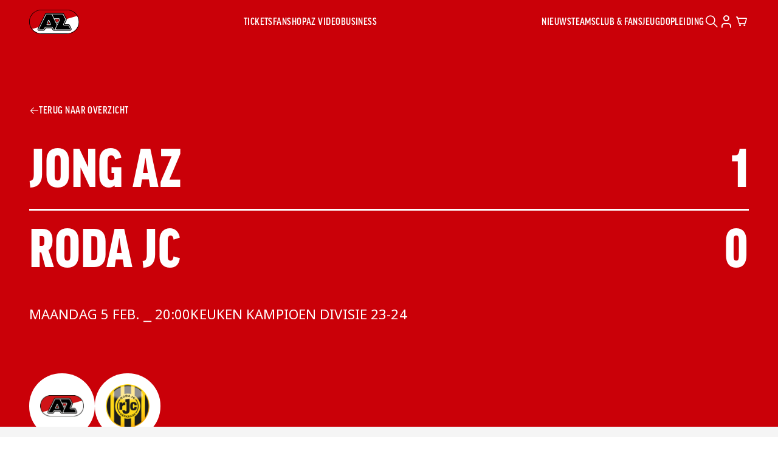

--- FILE ---
content_type: text/html; charset=utf-8
request_url: https://az.nl/wedstrijden/wedstrijden/keuken-kampioen-divisie-23-24/jong-az-roda-jc-05-02-2024
body_size: 105470
content:
<!doctype html>
<html lang="nl">
<head>
    <meta charset="utf-8">
    <meta http-equiv="x-ua-compatible" content="ie=edge">
    <meta name="viewport" content="width=device-width, initial-scale=1">

    <title>Jong AZ - Roda JC | 05-02-2024</title>
    <meta name="description" content="" />

    <link rel="stylesheet" href="/assets/toolkit/styles/toolkit.css?v=g3frtV7twmXrdEM1RUx34xRIIO6M7M-dIwIofFTz0Yc" />

    <link rel="apple-touch-icon" sizes="60x60" href="/assets/toolkit/images/favicon/apple-touch-icon-60x60.png?v=79vS6GgeKOeVr_T-RLKWf7wy8MKwUNXlX3KdQmKLjtk" />
<link rel="apple-touch-icon" sizes="76x76" href="/assets/toolkit/images/favicon/apple-touch-icon-76x76.png?v=1ctuhedxiAXnFyIcArzKW4tnjHjk-RaHB6pyFPwdqGA" />
<link rel="apple-touch-icon" sizes="120x120" href="/assets/toolkit/images/favicon/apple-touch-icon-120x120.png?v=www_baOPr0P-0fiQXCZOuJIkRXlnOkE_S9-IZ64CzPk" />
<link rel="apple-touch-icon" sizes="144x144" href="/assets/toolkit/images/favicon/apple-touch-icon-144x144.png?v=yymTMGzB6vD5LRkXnZ-WWt9x5ILIPVjX7qupnMGuDw4" />
<link rel="apple-touch-icon" sizes="152x152" href="/assets/toolkit/images/favicon/apple-touch-icon-152x152.png?v=df_1JS0rN7r6V3KXmjmGOWSJBXBvxXIVYuWoEAH8ums" />
<link rel="apple-touch-icon" sizes="180x180" href="/assets/toolkit/images/favicon/apple-touch-icon-180x180.png?v=slTp48l1t-TlrfiszmDGuynwWwswrX41vGEfi7o8CGo" />
<link rel="icon" type="image/png" sizes="16x16" href="/assets/toolkit/images/favicon/favicon-16x16.png?v=fdl5vep28ilIlO0i8HhCEuWl5j2jkOIe9kKHaWYK5SU" />
<link rel="icon" type="image/png" sizes="32x32" href="/assets/toolkit/images/favicon/favicon-32x32.png?v=RiotzJOuiJ7MztsFtpxuhqdsppQcgHz6s8Q8ctYqdmE" />
<link rel="icon" type="image/png" sizes="192x192" href="/assets/toolkit/images/favicon/android-chrome-192x192.png?v=OcR6O02F86QVAO6KEnFPB_PgQnaS9uaCd3rBd5zgIIc" />
<link rel="icon" type="image/png" sizes="256x256" href="/assets/toolkit/images/favicon/android-chrome-256x256.png?v=7vJzmJKPA5wo4Cus74gKjwFSVWtCu1G5vEq7UJFVcBE" />
<link rel="manifest" href="/assets/toolkit/images/favicon/site.webmanifest?v=9a6i5ZR1Z9KqUU80ZchbEybBxQ9P6My4UosAdigz_KE" />
<link rel="mask-icon" color="#000000" href="/assets/toolkit/images/favicon/safari-pinned-tab.svg?v=_9F3Z2y2mMh8IMresvKH5kOAHWEgbueaszw8KtlmRSs" />
<meta name="msapplication-TileColor" content="#ffffff">
<meta name="msapplication-config" content="/assets/toolkit/images/favicon/browserconfig.xml">
<meta name="msapplication-TileImage" content="/assets/toolkit/images/favicon/mstile-150x150.png">
<meta name="theme-color" content="#ffffff">
<link rel="shortcut icon" href="/assets/toolkit/images/favicon/favicon.ico?v=y79Mt9qnsiwbZs287bqyEEV7D_-Iybr0oewH6m-5jMw" />


        <!-- Google Tag Manager -->
        <script>
            (function(w,d,s,l,i){w[l]=w[l]||[];w[l].push(
            {'gtm.start': new Date().getTime(),event:'gtm.js'}
            );var f=d.getElementsByTagName(s)[0],
            j=d.createElement(s),dl=l!='dataLayer'?'&l='+l:'';j.async=true;j.src=
            'https://www.googletagmanager.com/gtm.js?id='+i+dl;f.parentNode.insertBefore(j,f);
            })(window,document,'script','dataLayer','GTM-P4V2L3LZ');</script>
        <!-- End Google Tag Manager -->

    <script type="text/javascript" data-cmp-ab="1" data-cmp-host="b.delivery.consentmanager.net" data-cmp-cdn="cdn.consentmanager.net" data-cmp-codesrc="0" src="https://cdn.consentmanager.net/delivery/autoblocking/5a14ca2432b46.js"></script>
    <script>
        window.cmp_block_ignoredomains = ["api.270degrees.nl", "cdn.bluebillywig.com" ];
        window.dataLayer = window.dataLayer || [];

        document.addEventListener('DOMContentLoaded', function () {
            // Polling mechanism to check if __cmp is ready
            const checkCmpReady = setInterval(function () {

                if (typeof __cmp === 'function') {

                    clearInterval(checkCmpReady); // Stop polling once __cmp is ready

                    // When cookie popup is ready (CMP ready), push event to dataLayer
                    if (!cookieStore.get("cookiePopupViewed")) {
                        window.dataLayer.push({ "event": "view_consent_pop_up" });
                        cookieStore.set("cookiePopupViewed", "true");
                    }

                    // Use consentcustom to listen to all cookie preference changes https://help.consentmanager.nl/books/cmp/page/cmp-events
                    __cmp("addEventListener", ["consentcustom", function (e, o) {

                        // Get the consent for 24+ (betting)
                        __cmp('getCMPData', null, function (result) {
                            var consentBetting = result?.purposeConsents?.c1 ?? false; // C1 is the consent for betting
                            var consent24plus = result?.purposeConsents?.c2 ?? false; // C2 is the consent indicating that one is 24+
                            var consentValue = consent24plus && consentBetting; // When both are true, set c# cookie for showing 24+ banner to true  
                            cookieStore.set("consent24plus", consentValue);

                            // Push the event to the dataLayer
                            window.dataLayer.push({
                                "event": "select_consent_preferences",
                                "preferences": {
                                    "over_24": consent24plus,
                                    "allow_betting_ads": consentValue
                                }
                            });

                            // Reload page after changes have been made
                            let hasReloaded = sessionStorage.getItem("consentReloaded");
                            if (!hasReloaded) {
                                sessionStorage.setItem("consentReloaded", "true");
                                location.reload();
                            }
                        });
                    }, false], null);
                }
            }, 100); // Check every 100ms
        });
    </script>

</head>

<body
      data-login-status-method="GET"
      data-login-status-action="/loginstatus"
      data-page-type="MatchDetailPage"
      >


        <!-- Google Tag Manager (noscript) -->
        <noscript>
            <iframe src="https://www.googletagmanager.com/ns.html?id=GTM-P4V2L3LZ" height="0" width="0" style="display:none;visibility:hidden"></iframe>
        </noscript>
        <!-- End Google Tag Manager (noscript) -->

    <a class="skip-link" href="#main-content">Ga naar de hoofdinhoud</a>
<nav class="navbar  has-highlighted-items" role="navigation" aria-label="main navigation">
    <!-- Secondary items above navbar -->
    <div class="navbar-main">
        <div class="container">
            <!-- Mobile menu toggle -->
                <button type="button" title="Toggle mobile menu" class="navbar-burger js-navbar-burger js-navbar-anymenu-toggle" data-target="site-menu-content" aria-label="site menu" aria-expanded="false">
                    <span class="navbar-burger-when-inactive" title="Menu"><span aria-hidden="true" class="icon icon-menu"></span></span>
                    <span class="navbar-burger-when-active is-sr-only">Sluiten</span>
                    <span aria-hidden="true" class="icon icon-close"></span>
                </button>
            <!-- AZ logo -->
            <a href="/" class="navbar-brand">
                <span class="is-sr-only">Ga naar onze homepage</span>
                <img src="/assets/toolkit/images/logo-az--fullcolor.svg" alt=""/>
                <span class="logo-site-host js-logo-site-host">.NL</span>
            </a>
            <!-- Search bar -->
                <div id="site-mobile-search" class="navbar-menu">
                    <form action="/inside-az/search" class="navbar-search-menu-bar" id="search-bar">
                        <button class="navbar-search-menu-bar-submit" type="submit"><span class="">Zoeken</span></button>
                        <div class="field is-outlined">
                            <label class="label is-sr-only" for="search">Zoeken</label>
                            <div class="control has-icons-left has-icons-right has-validation-icons">
                                <input type="text" id="search" name="q" class="input" placeholder="Zoeken" autocomplete="search">
                                <span aria-hidden="true" class="icon icon-arrow_left is-left"></span>
                                <span aria-hidden="true" class="icon icon-warning is-right field-control-validation-icon is-error"></span>
                                <span aria-hidden="true" class="icon icon-check is-right field-control-validation-icon is-success"></span>
                            </div>
                        </div>
                        <button class="navbar-search-menu-bar-close js-navbar-anymenu-toggle" data-target="search-bar" type="button"><span class="is-sr-only">Sluiten</span></button>
                    </form>
                </div>
            <!-- Highlighted links for mobile -->
                <div id="site-highlighted-menu" class="navbar-menu is-highlighted-menu">
                    <div class="navbar-items-container">
                        <ul class="navbar-items">
                                <li class="navbar-item has-divider">
                                    <a href="/wedstrijden/tickets" class="navbar-item-link">
                                        <span>Tickets</span>
                                    </a>
                                </li>
                                <li class="navbar-item has-divider">
                                    <a href="/webshop" class="navbar-item-link">
                                        <span>Fanshop</span>
                                    </a>
                                </li>
                                <li class="navbar-item has-divider">
                                    <a href="/video" class="navbar-item-link">
                                        <span>AZ Video</span>
                                    </a>
                                </li>
                        </ul>
                    </div>
                </div>
            <!-- Main menu items -->
                <div id="site-menu-content" class="navbar-menu">
                    <!-- Left-aligned menu items -->
                        <ul class="navbar-items is-highlighted">
        <li class="navbar-item has-submenu js-navbar-item ">
            <!-- Menu title for mobile -->
            <a role="button" tabindex="0" class="navbar-item-link  js-navbar-anymenu-toggle" data-target="site-sub-menu-d72838c8-7cbf-45fa-94d2-19940f7689dd" aria-label="sub menu Tickets" aria-expanded="false">
                <span class="navbar-item-link-content">
                        <span class="icon navbar-item-icon icon-ticket_percent" aria-hidden="true"></span>
                    <span>Tickets</span>
                </span>
                <span aria-hidden="true" class="icon icon-chevron_right"></span>
            </a>
            <div id="site-sub-menu-d72838c8-7cbf-45fa-94d2-19940f7689dd" class="navbar-item-submenu-wrapper js-navbar-item-submenu-wrapper">
                <div class="container">
                    <div class="navbar-item-submenu-group">
                        <!-- Menu back link for mobile -->
                        <div class="navbar-item-submenu-item-back-wrapper">
                            <button type="button" title="Sluit submenu" class="link navbar-item-submenu-item-back js-navbar-submenu-back">
                                <span aria-hidden="true" class="icon icon-arrow_left"></span>
                                <span>Tickets</span>
                            </button>
                        </div>
                        <!-- Sub menus -->
                        <div class="columns is-multiline">
<div class="column is-highlighted">
    <!-- Submenu heading (hidden if no title set) -->
    <div class="navbar-item-submenu-heading">
    </div>
    <!-- Submenu links -->
            <!-- Submenu links with no title, optional highlight and icon -->
            <ul class="navbar-item-submenu-regular-links">
<!-- Highlighted if parent submenu is highlighted -->
<li class="title is-3">
    <!-- Link with optional icon -->
        <span class="icon icon-ticket_percent" aria-hidden="true"></span>
        <a class="" href="/wedstrijden/tickets">
            <span>AZ 1</span>
        </a>
</li><!-- Highlighted if parent submenu is highlighted -->
<li class="title is-3">
    <!-- Link with optional icon -->
        <span class="icon icon-ticket_percent" aria-hidden="true"></span>
        <a class="" href="/wedstrijden/tickets-az-vrouwen">
            <span>AZ Vrouwen</span>
        </a>
</li><!-- Highlighted if parent submenu is highlighted -->
<li class="title is-3">
    <!-- Link with optional icon -->
        <span class="icon icon-ticket_percent" aria-hidden="true"></span>
        <a class="" href="/wedstrijden/tickets-jong-az">
            <span>Jong AZ</span>
        </a>
</li><!-- Highlighted if parent submenu is highlighted -->
<li class="title is-3">
    <!-- Link with optional icon -->
        <span class="icon icon-ticket_percent" aria-hidden="true"></span>
        <a class="" href="/business/tickets">
            <span>Business Tickets</span>
        </a>
</li><!-- Highlighted if parent submenu is highlighted -->
<li class="title is-3">
    <!-- Link with optional icon -->
        <span class="icon icon-ticket_percent" aria-hidden="true"></span>
        <a class="" href="/wedstrijden/wedstrijden/youth-league/az-borussia-dortmund">
            <span>Youth League</span>
        </a>
</li>            </ul>
</div><div class="column ">
    <!-- Submenu heading (hidden if no title set) -->
    <div class="navbar-item-submenu-heading">
            <p class="title is-6 navbar-item-submenu-heading-desktop-title is-not-visible">Navigation Links</p>
    </div>
    <!-- Submenu links -->
            <!-- Submenu links with no title, optional highlight and icon -->
            <ul class="navbar-item-submenu-regular-links">
<!-- Highlighted if parent submenu is highlighted -->
<li class="">
    <!-- Link with optional icon -->
        <a class="" href="/wedstrijden/tickets/clubkaart">
            <span>AZ Clubkaart</span>
        </a>
</li><!-- Highlighted if parent submenu is highlighted -->
<li class="">
    <!-- Link with optional icon -->
        <a class="" href="/uitregistratie">
            <span>Uitregistratie</span>
        </a>
</li><!-- Highlighted if parent submenu is highlighted -->
<li class="">
    <!-- Link with optional icon -->
        <a class="" href="/resale">
            <span>Resale</span>
        </a>
</li><!-- Highlighted if parent submenu is highlighted -->
<li class="">
    <!-- Link with optional icon -->
        <a class="" href="/wedstrijden/praktische-informatie">
            <span>Praktische informatie</span>
        </a>
</li><!-- Highlighted if parent submenu is highlighted -->
<li class="">
    <!-- Link with optional icon -->
        <a class="" href="https://sync.ecal.com/schedules?widgetId=5f43e02be344057b468b4568&amp;apiKey=7ba1ea8c3abe260f7e9cfbbb429df0175f43b29edbf1c&amp;" target="_blank">
            <span>Zet wedstrijden in je agenda</span>
        </a>
</li>            </ul>
</div>                        </div>
                    </div>
                    <!-- Overview link -->
                        <div class="navbar-item-submenu-group">
                            <div class="navbar-item-submenu-overview-link">
                                <a href="/wedstrijden" class="">Tickets overzicht</a>
                                <span aria-hidden="true" class="icon icon-arrow_right"></span>
                            </div>
                        </div>
                </div>
            </div>
        </li>
        <!-- Menu item as plain link for no submenus -->
        <li class="navbar-item js-navbar-item ">
            <a class="navbar-item-link " href="/webshop">
                <span class="navbar-item-link-content">
                        <span class="icon navbar-item-icon icon-shirt_new" aria-hidden="true"></span>
                    <span>Fanshop</span>
                </span>
            </a>
        </li>
        <!-- Menu item as plain link for no submenus -->
        <li class="navbar-item js-navbar-item ">
            <a class="navbar-item-link " href="/video">
                <span class="navbar-item-link-content">
                        <span class="icon navbar-item-icon icon-video_new" aria-hidden="true"></span>
                    <span>AZ Video</span>
                </span>
            </a>
        </li>
        <li class="navbar-item has-submenu js-navbar-item ">
            <!-- Menu title for mobile -->
            <a role="button" tabindex="0" class="navbar-item-link  js-navbar-anymenu-toggle" data-target="site-sub-menu-64d4fed6-30ba-42f9-8a9b-3c487e4b1177" aria-label="sub menu Business" aria-expanded="false">
                <span class="navbar-item-link-content">
                        <span class="icon navbar-item-icon icon-business_seats" aria-hidden="true"></span>
                    <span>Business</span>
                </span>
                <span aria-hidden="true" class="icon icon-chevron_right"></span>
            </a>
            <div id="site-sub-menu-64d4fed6-30ba-42f9-8a9b-3c487e4b1177" class="navbar-item-submenu-wrapper js-navbar-item-submenu-wrapper">
                <div class="container">
                    <div class="navbar-item-submenu-group">
                        <!-- Menu back link for mobile -->
                        <div class="navbar-item-submenu-item-back-wrapper">
                            <button type="button" title="Sluit submenu" class="link navbar-item-submenu-item-back js-navbar-submenu-back">
                                <span aria-hidden="true" class="icon icon-arrow_left"></span>
                                <span>Business</span>
                            </button>
                        </div>
                        <!-- Sub menus -->
                        <div class="columns is-multiline">
<div class="column ">
    <!-- Submenu heading (hidden if no title set) -->
    <div class="navbar-item-submenu-heading">
            <p class="title is-6 navbar-item-submenu-heading-desktop-title">AZ Business</p>
    </div>
    <!-- Submenu links -->
            <!-- Mobile submenu title -->
            <ul class="navbar-item-submenu-regular-links navbar-item-submenu-mobile-heading">
                <li class="js-navbar-anymenu-toggle" data-target="site-sub-sub-menu-73b8411f-55ee-42b1-88a0-b9e278fb5de3">
                    <span>AZ Business</span>
                    <span aria-hidden="true" class="icon icon-chevron_right"></span>
                </li>
            </ul>
            <!-- Mobile submenu back link -->
            <div id="site-sub-sub-menu-73b8411f-55ee-42b1-88a0-b9e278fb5de3" class="navbar-sub-sub-menu-mobile js-navbar-item-submenu-wrapper">
                <div class="navbar-item-submenu-item-back-wrapper">
                    <button type="button" title="Exit submenu"
                            class="link navbar-item-submenu-item-back js-navbar-submenu-back">
                        <span aria-hidden="true" class="icon icon-arrow_left"></span>
                        <span>AZ Business</span>
                    </button>
                </div>
                <!-- Submenu links with title, optional highlight and icon -->
                <ul class="navbar-item-submenu-regular-links has-mobile-heading">
<!-- Highlighted if parent submenu is highlighted -->
<li class="">
    <!-- Link with optional icon -->
        <a class="" href="/business/az-business/wat-is-az-business">
            <span>Wat is AZ Business?</span>
        </a>
</li><!-- Highlighted if parent submenu is highlighted -->
<li class="">
    <!-- Link with optional icon -->
        <a class="" href="/business/az-business/az-business-events">
            <span>AZ Business Events</span>
        </a>
</li><!-- Highlighted if parent submenu is highlighted -->
<li class="">
    <!-- Link with optional icon -->
        <a class="" href="/business/tickets">
            <span>Losse tickets</span>
        </a>
</li><!-- Highlighted if parent submenu is highlighted -->
<li class="">
    <!-- Link with optional icon -->
        <a class="" href="/business/seizoenkaart">
            <span>Seizoenarrangement</span>
        </a>
</li><!-- Highlighted if parent submenu is highlighted -->
<li class="">
    <!-- Link with optional icon -->
        <a class="" href="/business/nieuws">
            <span>Nieuws</span>
        </a>
</li>                </ul>
            </div>
</div><div class="column ">
    <!-- Submenu heading (hidden if no title set) -->
    <div class="navbar-item-submenu-heading">
            <p class="title is-6 navbar-item-submenu-heading-desktop-title">Hospitality</p>
    </div>
    <!-- Submenu links -->
            <!-- Mobile submenu title -->
            <ul class="navbar-item-submenu-regular-links navbar-item-submenu-mobile-heading">
                <li class="js-navbar-anymenu-toggle" data-target="site-sub-sub-menu-9b0cc83d-9e6a-49d5-b10f-ab9e850ff570">
                    <span>Hospitality</span>
                    <span aria-hidden="true" class="icon icon-chevron_right"></span>
                </li>
            </ul>
            <!-- Mobile submenu back link -->
            <div id="site-sub-sub-menu-9b0cc83d-9e6a-49d5-b10f-ab9e850ff570" class="navbar-sub-sub-menu-mobile js-navbar-item-submenu-wrapper">
                <div class="navbar-item-submenu-item-back-wrapper">
                    <button type="button" title="Exit submenu"
                            class="link navbar-item-submenu-item-back js-navbar-submenu-back">
                        <span aria-hidden="true" class="icon icon-arrow_left"></span>
                        <span>Hospitality</span>
                    </button>
                </div>
                <!-- Submenu links with title, optional highlight and icon -->
                <ul class="navbar-item-submenu-regular-links has-mobile-heading">
<!-- Highlighted if parent submenu is highlighted -->
<li class="">
    <!-- Link with optional icon -->
        <a class="" href="/business/hospitality/business-seats">
            <span>Kees Kist Lounge</span>
        </a>
</li><!-- Highlighted if parent submenu is highlighted -->
<li class="">
    <!-- Link with optional icon -->
        <a class="" href="/business/hospitality/georg-kessler-lounge">
            <span>Georg Kessler Lounge</span>
        </a>
</li><!-- Highlighted if parent submenu is highlighted -->
<li class="">
    <!-- Link with optional icon -->
        <a class="" href="/business/hospitality/skybox">
            <span>Skybox</span>
        </a>
</li><!-- Highlighted if parent submenu is highlighted -->
<li class="">
    <!-- Link with optional icon -->
        <a class="" href="/business/grand-cafe-van-gaal">
            <span>Grand Caf&#xE9; Van Gaal</span>
        </a>
</li>                </ul>
            </div>
</div><div class="column ">
    <!-- Submenu heading (hidden if no title set) -->
    <div class="navbar-item-submenu-heading">
            <p class="title is-6 navbar-item-submenu-heading-desktop-title is-not-visible">Navigation Links</p>
    </div>
    <!-- Submenu links -->
            <!-- Submenu links with no title, optional highlight and icon -->
            <ul class="navbar-item-submenu-regular-links">
<!-- Highlighted if parent submenu is highlighted -->
<li class="">
    <!-- Link with optional icon -->
        <a class="" href="/business/exposure">
            <span>Exposure</span>
        </a>
</li><!-- Highlighted if parent submenu is highlighted -->
<li class="">
    <!-- Link with optional icon -->
        <a class="" href="/business/partnership">
            <span>Partnership</span>
        </a>
</li><!-- Highlighted if parent submenu is highlighted -->
<li class="">
    <!-- Link with optional icon -->
        <a class="" href="/business/meeting-events">
            <span>Meeting &amp; Events</span>
        </a>
</li>            </ul>
</div>                        </div>
                    </div>
                    <!-- Overview link -->
                        <div class="navbar-item-submenu-group">
                            <div class="navbar-item-submenu-overview-link">
                                <a href="/business" class="">Business overzicht</a>
                                <span aria-hidden="true" class="icon icon-arrow_right"></span>
                            </div>
                        </div>
                </div>
            </div>
        </li>
                        </ul>
                    <!-- Right-aligned menu items -->
                        <ul class="navbar-items">
        <li class="navbar-item has-submenu js-navbar-item ">
            <!-- Menu title for mobile -->
            <a role="button" tabindex="0" class="navbar-item-link  js-navbar-anymenu-toggle" data-target="site-sub-menu-ca0aae83-b11c-4dc9-a961-0b7b437879e6" aria-label="sub menu Nieuws" aria-expanded="false">
                <span class="navbar-item-link-content">
                    <span>Nieuws</span>
                </span>
                <span aria-hidden="true" class="icon icon-chevron_right"></span>
            </a>
            <div id="site-sub-menu-ca0aae83-b11c-4dc9-a961-0b7b437879e6" class="navbar-item-submenu-wrapper js-navbar-item-submenu-wrapper">
                <div class="container">
                    <div class="navbar-item-submenu-group">
                        <!-- Menu back link for mobile -->
                        <div class="navbar-item-submenu-item-back-wrapper">
                            <button type="button" title="Sluit submenu" class="link navbar-item-submenu-item-back js-navbar-submenu-back">
                                <span aria-hidden="true" class="icon icon-arrow_left"></span>
                                <span>Nieuws</span>
                            </button>
                        </div>
                        <!-- Sub menus -->
                        <div class="columns is-multiline">
<div class="column ">
    <!-- Submenu heading (hidden if no title set) -->
    <div class="navbar-item-submenu-heading">
            <p class="title is-6 navbar-item-submenu-heading-desktop-title">Nieuws</p>
    </div>
    <!-- Submenu links -->
            <!-- Mobile submenu title -->
            <ul class="navbar-item-submenu-regular-links navbar-item-submenu-mobile-heading">
                <li class="js-navbar-anymenu-toggle" data-target="site-sub-sub-menu-c38fc519-4721-4a52-a0f7-0de35cba7130">
                    <span>Nieuws</span>
                    <span aria-hidden="true" class="icon icon-chevron_right"></span>
                </li>
            </ul>
            <!-- Mobile submenu back link -->
            <div id="site-sub-sub-menu-c38fc519-4721-4a52-a0f7-0de35cba7130" class="navbar-sub-sub-menu-mobile js-navbar-item-submenu-wrapper">
                <div class="navbar-item-submenu-item-back-wrapper">
                    <button type="button" title="Exit submenu"
                            class="link navbar-item-submenu-item-back js-navbar-submenu-back">
                        <span aria-hidden="true" class="icon icon-arrow_left"></span>
                        <span>Nieuws</span>
                    </button>
                </div>
                <!-- Submenu links with title, optional highlight and icon -->
                <ul class="navbar-item-submenu-regular-links has-mobile-heading">
<!-- Highlighted if parent submenu is highlighted -->
<li class="">
    <!-- Link with optional icon -->
        <a class="" href="/inside-az/categorieen/laatste-nieuws">
            <span>Laatste Nieuws</span>
        </a>
</li><!-- Highlighted if parent submenu is highlighted -->
<li class="">
    <!-- Link with optional icon -->
        <a class="" href="/inside-az/categorieen/az-1">
            <span>AZ 1</span>
        </a>
</li><!-- Highlighted if parent submenu is highlighted -->
<li class="">
    <!-- Link with optional icon -->
        <a class="" href="/inside-az/categorieen/az-vrouwen">
            <span>AZ Vrouwen</span>
        </a>
</li><!-- Highlighted if parent submenu is highlighted -->
<li class="">
    <!-- Link with optional icon -->
        <a class="" href="/inside-az/categorieen/jong-az">
            <span>Jong AZ</span>
        </a>
</li><!-- Highlighted if parent submenu is highlighted -->
<li class="">
    <!-- Link with optional icon -->
        <a class="" href="/inside-az/categorieen/jeugdopleiding">
            <span>AZ Jeugdopleiding</span>
        </a>
</li><!-- Highlighted if parent submenu is highlighted -->
<li class="">
    <!-- Link with optional icon -->
        <a class="" href="/inside-az/categorieen/az-business">
            <span>AZ Business</span>
        </a>
</li>                </ul>
            </div>
</div>                        </div>
                    </div>
                    <!-- Overview link -->
                        <div class="navbar-item-submenu-group">
                            <div class="navbar-item-submenu-overview-link">
                                <a href="/inside-az/nieuws" class="">Nieuws</a>
                                <span aria-hidden="true" class="icon icon-arrow_right"></span>
                            </div>
                        </div>
                </div>
            </div>
        </li>
        <li class="navbar-item has-submenu js-navbar-item ">
            <!-- Menu title for mobile -->
            <a role="button" tabindex="0" class="navbar-item-link  js-navbar-anymenu-toggle" data-target="site-sub-menu-276ad3d2-6206-4ebb-8495-9c5c89304127" aria-label="sub menu Teams" aria-expanded="false">
                <span class="navbar-item-link-content">
                    <span>Teams</span>
                </span>
                <span aria-hidden="true" class="icon icon-chevron_right"></span>
            </a>
            <div id="site-sub-menu-276ad3d2-6206-4ebb-8495-9c5c89304127" class="navbar-item-submenu-wrapper js-navbar-item-submenu-wrapper">
                <div class="container">
                    <div class="navbar-item-submenu-group">
                        <!-- Menu back link for mobile -->
                        <div class="navbar-item-submenu-item-back-wrapper">
                            <button type="button" title="Sluit submenu" class="link navbar-item-submenu-item-back js-navbar-submenu-back">
                                <span aria-hidden="true" class="icon icon-arrow_left"></span>
                                <span>Teams</span>
                            </button>
                        </div>
                        <!-- Sub menus -->
                        <div class="columns is-multiline">
<div class="column ">
    <!-- Submenu heading (hidden if no title set) -->
    <div class="navbar-item-submenu-heading">
            <p class="title is-6 navbar-item-submenu-heading-desktop-title">AZ 1</p>
    </div>
    <!-- Submenu links -->
            <!-- Mobile submenu title -->
            <ul class="navbar-item-submenu-regular-links navbar-item-submenu-mobile-heading">
                <li class="js-navbar-anymenu-toggle" data-target="site-sub-sub-menu-7bb67169-ab81-4807-be7b-64aae639d260">
                    <span>AZ 1</span>
                    <span aria-hidden="true" class="icon icon-chevron_right"></span>
                </li>
            </ul>
            <!-- Mobile submenu back link -->
            <div id="site-sub-sub-menu-7bb67169-ab81-4807-be7b-64aae639d260" class="navbar-sub-sub-menu-mobile js-navbar-item-submenu-wrapper">
                <div class="navbar-item-submenu-item-back-wrapper">
                    <button type="button" title="Exit submenu"
                            class="link navbar-item-submenu-item-back js-navbar-submenu-back">
                        <span aria-hidden="true" class="icon icon-arrow_left"></span>
                        <span>AZ 1</span>
                    </button>
                </div>
                <!-- Submenu links with title, optional highlight and icon -->
                <ul class="navbar-item-submenu-regular-links has-mobile-heading">
<!-- Highlighted if parent submenu is highlighted -->
<li class="">
    <!-- Link with optional icon -->
        <a class="" href="/inside-az/categorieen/az-1">
            <span>Nieuws</span>
        </a>
</li><!-- Highlighted if parent submenu is highlighted -->
<li class="">
    <!-- Link with optional icon -->
        <a class="" href="/teams/az">
            <span>Selectie</span>
        </a>
</li><!-- Highlighted if parent submenu is highlighted -->
<li class="">
    <!-- Link with optional icon -->
        <a class="" href="/wedstrijden/az">
            <span>Wedstrijden</span>
        </a>
</li>                </ul>
            </div>
</div><div class="column ">
    <!-- Submenu heading (hidden if no title set) -->
    <div class="navbar-item-submenu-heading">
            <p class="title is-6 navbar-item-submenu-heading-desktop-title">AZ Vrouwen</p>
    </div>
    <!-- Submenu links -->
            <!-- Mobile submenu title -->
            <ul class="navbar-item-submenu-regular-links navbar-item-submenu-mobile-heading">
                <li class="js-navbar-anymenu-toggle" data-target="site-sub-sub-menu-c0d73983-e014-4fef-a3b0-62e668d303bf">
                    <span>AZ Vrouwen</span>
                    <span aria-hidden="true" class="icon icon-chevron_right"></span>
                </li>
            </ul>
            <!-- Mobile submenu back link -->
            <div id="site-sub-sub-menu-c0d73983-e014-4fef-a3b0-62e668d303bf" class="navbar-sub-sub-menu-mobile js-navbar-item-submenu-wrapper">
                <div class="navbar-item-submenu-item-back-wrapper">
                    <button type="button" title="Exit submenu"
                            class="link navbar-item-submenu-item-back js-navbar-submenu-back">
                        <span aria-hidden="true" class="icon icon-arrow_left"></span>
                        <span>AZ Vrouwen</span>
                    </button>
                </div>
                <!-- Submenu links with title, optional highlight and icon -->
                <ul class="navbar-item-submenu-regular-links has-mobile-heading">
<!-- Highlighted if parent submenu is highlighted -->
<li class="">
    <!-- Link with optional icon -->
        <a class="" href="/inside-az/categorieen/az-vrouwen">
            <span>Nieuws</span>
        </a>
</li><!-- Highlighted if parent submenu is highlighted -->
<li class="">
    <!-- Link with optional icon -->
        <a class="" href="/teams/az-vrouwen">
            <span>Selectie</span>
        </a>
</li><!-- Highlighted if parent submenu is highlighted -->
<li class="">
    <!-- Link with optional icon -->
        <a class="" href="/wedstrijden/az-vrouwen">
            <span>Wedstrijden</span>
        </a>
</li>                </ul>
            </div>
</div><div class="column ">
    <!-- Submenu heading (hidden if no title set) -->
    <div class="navbar-item-submenu-heading">
            <p class="title is-6 navbar-item-submenu-heading-desktop-title">Jong AZ</p>
    </div>
    <!-- Submenu links -->
            <!-- Mobile submenu title -->
            <ul class="navbar-item-submenu-regular-links navbar-item-submenu-mobile-heading">
                <li class="js-navbar-anymenu-toggle" data-target="site-sub-sub-menu-e81d4277-0fa5-42d9-9c14-c3ab619be9d3">
                    <span>Jong AZ</span>
                    <span aria-hidden="true" class="icon icon-chevron_right"></span>
                </li>
            </ul>
            <!-- Mobile submenu back link -->
            <div id="site-sub-sub-menu-e81d4277-0fa5-42d9-9c14-c3ab619be9d3" class="navbar-sub-sub-menu-mobile js-navbar-item-submenu-wrapper">
                <div class="navbar-item-submenu-item-back-wrapper">
                    <button type="button" title="Exit submenu"
                            class="link navbar-item-submenu-item-back js-navbar-submenu-back">
                        <span aria-hidden="true" class="icon icon-arrow_left"></span>
                        <span>Jong AZ</span>
                    </button>
                </div>
                <!-- Submenu links with title, optional highlight and icon -->
                <ul class="navbar-item-submenu-regular-links has-mobile-heading">
<!-- Highlighted if parent submenu is highlighted -->
<li class="">
    <!-- Link with optional icon -->
        <a class="" href="/inside-az/categorieen/jong-az">
            <span>Nieuws</span>
        </a>
</li><!-- Highlighted if parent submenu is highlighted -->
<li class="">
    <!-- Link with optional icon -->
        <a class="" href="/teams/jong-az">
            <span>Selectie</span>
        </a>
</li><!-- Highlighted if parent submenu is highlighted -->
<li class="">
    <!-- Link with optional icon -->
        <a class="" href="/wedstrijden/jong-az">
            <span>Wedstrijden</span>
        </a>
</li>                </ul>
            </div>
</div><div class="column ">
    <!-- Submenu heading (hidden if no title set) -->
    <div class="navbar-item-submenu-heading">
            <p class="title is-6 navbar-item-submenu-heading-desktop-title">AZ Jeugd Jongens</p>
    </div>
    <!-- Submenu links -->
            <!-- Mobile submenu title -->
            <ul class="navbar-item-submenu-regular-links navbar-item-submenu-mobile-heading">
                <li class="js-navbar-anymenu-toggle" data-target="site-sub-sub-menu-187585e3-bf69-4340-894c-7f6f997520f5">
                    <span>AZ Jeugd Jongens</span>
                    <span aria-hidden="true" class="icon icon-chevron_right"></span>
                </li>
            </ul>
            <!-- Mobile submenu back link -->
            <div id="site-sub-sub-menu-187585e3-bf69-4340-894c-7f6f997520f5" class="navbar-sub-sub-menu-mobile js-navbar-item-submenu-wrapper">
                <div class="navbar-item-submenu-item-back-wrapper">
                    <button type="button" title="Exit submenu"
                            class="link navbar-item-submenu-item-back js-navbar-submenu-back">
                        <span aria-hidden="true" class="icon icon-arrow_left"></span>
                        <span>AZ Jeugd Jongens</span>
                    </button>
                </div>
                <!-- Submenu links with title, optional highlight and icon -->
                <ul class="navbar-item-submenu-regular-links has-mobile-heading">
<!-- Highlighted if parent submenu is highlighted -->
<li class="">
    <!-- Link with optional icon -->
        <a class="" href="/teams/az-onder-19">
            <span>Onder 19</span>
        </a>
</li><!-- Highlighted if parent submenu is highlighted -->
<li class="">
    <!-- Link with optional icon -->
        <a class="" href="/teams/onder-17">
            <span>Onder 17</span>
        </a>
</li><!-- Highlighted if parent submenu is highlighted -->
<li class="">
    <!-- Link with optional icon -->
        <a class="" href="/teams/onder-16">
            <span>Onder 16</span>
        </a>
</li><!-- Highlighted if parent submenu is highlighted -->
<li class="">
    <!-- Link with optional icon -->
        <a class="" href="/teams/onder-15">
            <span>Onder 15</span>
        </a>
</li><!-- Highlighted if parent submenu is highlighted -->
<li class="">
    <!-- Link with optional icon -->
        <a class="" href="/teams/onder-14">
            <span>Onder 14</span>
        </a>
</li><!-- Highlighted if parent submenu is highlighted -->
<li class="">
    <!-- Link with optional icon -->
        <a class="" href="/teams/onder-13">
            <span>Onder 13</span>
        </a>
</li><!-- Highlighted if parent submenu is highlighted -->
<li class="">
    <!-- Link with optional icon -->
        <a class="" href="/teams/onder-12">
            <span>Onder 12</span>
        </a>
</li><!-- Highlighted if parent submenu is highlighted -->
<li class="">
    <!-- Link with optional icon -->
        <a class="" href="/teams/onder-11">
            <span>Onder 11</span>
        </a>
</li>                </ul>
            </div>
</div><div class="column ">
    <!-- Submenu heading (hidden if no title set) -->
    <div class="navbar-item-submenu-heading">
            <p class="title is-6 navbar-item-submenu-heading-desktop-title">AZ Jeugd Meiden</p>
    </div>
    <!-- Submenu links -->
            <!-- Mobile submenu title -->
            <ul class="navbar-item-submenu-regular-links navbar-item-submenu-mobile-heading">
                <li class="js-navbar-anymenu-toggle" data-target="site-sub-sub-menu-5112211a-49a3-4966-9c79-843e039e8b41">
                    <span>AZ Jeugd Meiden</span>
                    <span aria-hidden="true" class="icon icon-chevron_right"></span>
                </li>
            </ul>
            <!-- Mobile submenu back link -->
            <div id="site-sub-sub-menu-5112211a-49a3-4966-9c79-843e039e8b41" class="navbar-sub-sub-menu-mobile js-navbar-item-submenu-wrapper">
                <div class="navbar-item-submenu-item-back-wrapper">
                    <button type="button" title="Exit submenu"
                            class="link navbar-item-submenu-item-back js-navbar-submenu-back">
                        <span aria-hidden="true" class="icon icon-arrow_left"></span>
                        <span>AZ Jeugd Meiden</span>
                    </button>
                </div>
                <!-- Submenu links with title, optional highlight and icon -->
                <ul class="navbar-item-submenu-regular-links has-mobile-heading">
<!-- Highlighted if parent submenu is highlighted -->
<li class="">
    <!-- Link with optional icon -->
        <a class="" href="/teams/jong-az-vrouwen">
            <span>Jong AZ Vrouwen</span>
        </a>
</li><!-- Highlighted if parent submenu is highlighted -->
<li class="">
    <!-- Link with optional icon -->
        <a class="" href="/teams/meiden-onder-17">
            <span>Onder 17</span>
        </a>
</li><!-- Highlighted if parent submenu is highlighted -->
<li class="">
    <!-- Link with optional icon -->
        <a class="" href="/teams/meiden-onder-16">
            <span>Onder 16</span>
        </a>
</li>                </ul>
            </div>
</div>                        </div>
                    </div>
                    <!-- Overview link -->
                        <div class="navbar-item-submenu-group">
                            <div class="navbar-item-submenu-overview-link">
                                <a href="/teams" class="">Teams overzicht</a>
                                <span aria-hidden="true" class="icon icon-arrow_right"></span>
                            </div>
                        </div>
                </div>
            </div>
        </li>
        <li class="navbar-item has-submenu js-navbar-item ">
            <!-- Menu title for mobile -->
            <a role="button" tabindex="0" class="navbar-item-link  js-navbar-anymenu-toggle" data-target="site-sub-menu-c7a4e986-25ff-4497-bf55-af3c9e8a6ac3" aria-label="sub menu Club &amp; Fans" aria-expanded="false">
                <span class="navbar-item-link-content">
                    <span>Club &amp; Fans</span>
                </span>
                <span aria-hidden="true" class="icon icon-chevron_right"></span>
            </a>
            <div id="site-sub-menu-c7a4e986-25ff-4497-bf55-af3c9e8a6ac3" class="navbar-item-submenu-wrapper js-navbar-item-submenu-wrapper">
                <div class="container">
                    <div class="navbar-item-submenu-group">
                        <!-- Menu back link for mobile -->
                        <div class="navbar-item-submenu-item-back-wrapper">
                            <button type="button" title="Sluit submenu" class="link navbar-item-submenu-item-back js-navbar-submenu-back">
                                <span aria-hidden="true" class="icon icon-arrow_left"></span>
                                <span>Club &amp; Fans</span>
                            </button>
                        </div>
                        <!-- Sub menus -->
                        <div class="columns is-multiline">
<div class="column ">
    <!-- Submenu heading (hidden if no title set) -->
    <div class="navbar-item-submenu-heading">
            <p class="title is-6 navbar-item-submenu-heading-desktop-title">Over ons</p>
    </div>
    <!-- Submenu links -->
            <!-- Mobile submenu title -->
            <ul class="navbar-item-submenu-regular-links navbar-item-submenu-mobile-heading">
                <li class="js-navbar-anymenu-toggle" data-target="site-sub-sub-menu-f15e6d03-d446-4ca6-b019-20115dcc2cd4">
                    <span>Over ons</span>
                    <span aria-hidden="true" class="icon icon-chevron_right"></span>
                </li>
            </ul>
            <!-- Mobile submenu back link -->
            <div id="site-sub-sub-menu-f15e6d03-d446-4ca6-b019-20115dcc2cd4" class="navbar-sub-sub-menu-mobile js-navbar-item-submenu-wrapper">
                <div class="navbar-item-submenu-item-back-wrapper">
                    <button type="button" title="Exit submenu"
                            class="link navbar-item-submenu-item-back js-navbar-submenu-back">
                        <span aria-hidden="true" class="icon icon-arrow_left"></span>
                        <span>Over ons</span>
                    </button>
                </div>
                <!-- Submenu links with title, optional highlight and icon -->
                <ul class="navbar-item-submenu-regular-links has-mobile-heading">
<!-- Highlighted if parent submenu is highlighted -->
<li class="">
    <!-- Link with optional icon -->
        <a class="" href="/club/over-ons/historie">
            <span>Historie</span>
        </a>
</li><!-- Highlighted if parent submenu is highlighted -->
<li class="">
    <!-- Link with optional icon -->
        <a class="" href="/club/over-ons/prijzenkast">
            <span>Prijzenkast</span>
        </a>
</li><!-- Highlighted if parent submenu is highlighted -->
<li class="">
    <!-- Link with optional icon -->
        <a class="" href="/inside-az/nieuws/2025/oktober/az-presenteert-jaarrekening-2024-2025">
            <span>Jaarrekening</span>
        </a>
</li><!-- Highlighted if parent submenu is highlighted -->
<li class="">
    <!-- Link with optional icon -->
        <a class="" href="/club/pers">
            <span>Media</span>
        </a>
</li><!-- Highlighted if parent submenu is highlighted -->
<li class="">
    <!-- Link with optional icon -->
        <a class="" href="/club/over-ons/onze-cultuur">
            <span>Onze cultuur</span>
        </a>
</li>                </ul>
            </div>
</div><div class="column ">
    <!-- Submenu heading (hidden if no title set) -->
    <div class="navbar-item-submenu-heading">
            <p class="title is-6 navbar-item-submenu-heading-desktop-title">AFAS Stadion</p>
    </div>
    <!-- Submenu links -->
            <!-- Mobile submenu title -->
            <ul class="navbar-item-submenu-regular-links navbar-item-submenu-mobile-heading">
                <li class="js-navbar-anymenu-toggle" data-target="site-sub-sub-menu-499c8f14-9de1-49ca-8fb2-4cf52b5d1ed8">
                    <span>AFAS Stadion</span>
                    <span aria-hidden="true" class="icon icon-chevron_right"></span>
                </li>
            </ul>
            <!-- Mobile submenu back link -->
            <div id="site-sub-sub-menu-499c8f14-9de1-49ca-8fb2-4cf52b5d1ed8" class="navbar-sub-sub-menu-mobile js-navbar-item-submenu-wrapper">
                <div class="navbar-item-submenu-item-back-wrapper">
                    <button type="button" title="Exit submenu"
                            class="link navbar-item-submenu-item-back js-navbar-submenu-back">
                        <span aria-hidden="true" class="icon icon-arrow_left"></span>
                        <span>AFAS Stadion</span>
                    </button>
                </div>
                <!-- Submenu links with title, optional highlight and icon -->
                <ul class="navbar-item-submenu-regular-links has-mobile-heading">
<!-- Highlighted if parent submenu is highlighted -->
<li class="">
    <!-- Link with optional icon -->
        <a class="" href="/business/grand-cafe-van-gaal">
            <span>Grand Caf&#xE9; Van Gaal</span>
        </a>
</li><!-- Highlighted if parent submenu is highlighted -->
<li class="">
    <!-- Link with optional icon -->
        <a class="" href="/wedstrijden/praktische-informatie">
            <span>Praktische informatie</span>
        </a>
</li>                </ul>
            </div>
</div><div class="column ">
    <!-- Submenu heading (hidden if no title set) -->
    <div class="navbar-item-submenu-heading">
            <p class="title is-6 navbar-item-submenu-heading-desktop-title">Juniorclubs</p>
    </div>
    <!-- Submenu links -->
            <!-- Mobile submenu title -->
            <ul class="navbar-item-submenu-regular-links navbar-item-submenu-mobile-heading">
                <li class="js-navbar-anymenu-toggle" data-target="site-sub-sub-menu-065300af-d883-41f0-aed3-9d8d722b8b44">
                    <span>Juniorclubs</span>
                    <span aria-hidden="true" class="icon icon-chevron_right"></span>
                </li>
            </ul>
            <!-- Mobile submenu back link -->
            <div id="site-sub-sub-menu-065300af-d883-41f0-aed3-9d8d722b8b44" class="navbar-sub-sub-menu-mobile js-navbar-item-submenu-wrapper">
                <div class="navbar-item-submenu-item-back-wrapper">
                    <button type="button" title="Exit submenu"
                            class="link navbar-item-submenu-item-back js-navbar-submenu-back">
                        <span aria-hidden="true" class="icon icon-arrow_left"></span>
                        <span>Juniorclubs</span>
                    </button>
                </div>
                <!-- Submenu links with title, optional highlight and icon -->
                <ul class="navbar-item-submenu-regular-links has-mobile-heading">
<!-- Highlighted if parent submenu is highlighted -->
<li class="">
    <!-- Link with optional icon -->
        <a class="" href="/juniorclubs">
            <span>Lid worden</span>
        </a>
</li><!-- Highlighted if parent submenu is highlighted -->
<li class="">
    <!-- Link with optional icon -->
        <a class="" href="/juniorclubs/wedstrijdactiviteiten">
            <span>Evenementen</span>
        </a>
</li><!-- Highlighted if parent submenu is highlighted -->
<li class="">
    <!-- Link with optional icon -->
        <a class="" href="/juniorclubs/vriendjes">
            <span>De vriendjes van AZ</span>
        </a>
</li><!-- Highlighted if parent submenu is highlighted -->
<li class="">
    <!-- Link with optional icon -->
        <a class="" href="/juniorclubs/kinderfeestje">
            <span>Kinderfeestje</span>
        </a>
</li><!-- Highlighted if parent submenu is highlighted -->
<li class="">
    <!-- Link with optional icon -->
        <a class="" href="/victor">
            <span>Victor</span>
        </a>
</li><!-- Highlighted if parent submenu is highlighted -->
<li class="">
    <!-- Link with optional icon -->
        <a class="" href="/inside-az/categorieen/juniorclubs">
            <span>Nieuws</span>
        </a>
</li>                </ul>
            </div>
</div><div class="column ">
    <!-- Submenu heading (hidden if no title set) -->
    <div class="navbar-item-submenu-heading">
            <p class="title is-6 navbar-item-submenu-heading-desktop-title">AZ Foundation</p>
    </div>
    <!-- Submenu links -->
            <!-- Mobile submenu title -->
            <ul class="navbar-item-submenu-regular-links navbar-item-submenu-mobile-heading">
                <li class="js-navbar-anymenu-toggle" data-target="site-sub-sub-menu-42b1c2f4-736c-416d-a0f1-ce7fab122446">
                    <span>AZ Foundation</span>
                    <span aria-hidden="true" class="icon icon-chevron_right"></span>
                </li>
            </ul>
            <!-- Mobile submenu back link -->
            <div id="site-sub-sub-menu-42b1c2f4-736c-416d-a0f1-ce7fab122446" class="navbar-sub-sub-menu-mobile js-navbar-item-submenu-wrapper">
                <div class="navbar-item-submenu-item-back-wrapper">
                    <button type="button" title="Exit submenu"
                            class="link navbar-item-submenu-item-back js-navbar-submenu-back">
                        <span aria-hidden="true" class="icon icon-arrow_left"></span>
                        <span>AZ Foundation</span>
                    </button>
                </div>
                <!-- Submenu links with title, optional highlight and icon -->
                <ul class="navbar-item-submenu-regular-links has-mobile-heading">
<!-- Highlighted if parent submenu is highlighted -->
<li class="">
    <!-- Link with optional icon -->
        <a class="" href="/club/foundation">
            <span>Over de foundation</span>
        </a>
</li><!-- Highlighted if parent submenu is highlighted -->
<li class="">
    <!-- Link with optional icon -->
        <a class="" href="/inside-az/categorieen/az-foundation">
            <span>Nieuws</span>
        </a>
</li>                </ul>
            </div>
</div><div class="column ">
    <!-- Submenu heading (hidden if no title set) -->
    <div class="navbar-item-submenu-heading">
            <p class="title is-6 navbar-item-submenu-heading-desktop-title">Werken bij AZ</p>
    </div>
    <!-- Submenu links -->
            <!-- Mobile submenu title -->
            <ul class="navbar-item-submenu-regular-links navbar-item-submenu-mobile-heading">
                <li class="js-navbar-anymenu-toggle" data-target="site-sub-sub-menu-753495f6-f49e-4b18-a57e-70435430a64f">
                    <span>Werken bij AZ</span>
                    <span aria-hidden="true" class="icon icon-chevron_right"></span>
                </li>
            </ul>
            <!-- Mobile submenu back link -->
            <div id="site-sub-sub-menu-753495f6-f49e-4b18-a57e-70435430a64f" class="navbar-sub-sub-menu-mobile js-navbar-item-submenu-wrapper">
                <div class="navbar-item-submenu-item-back-wrapper">
                    <button type="button" title="Exit submenu"
                            class="link navbar-item-submenu-item-back js-navbar-submenu-back">
                        <span aria-hidden="true" class="icon icon-arrow_left"></span>
                        <span>Werken bij AZ</span>
                    </button>
                </div>
                <!-- Submenu links with title, optional highlight and icon -->
                <ul class="navbar-item-submenu-regular-links has-mobile-heading">
<!-- Highlighted if parent submenu is highlighted -->
<li class="">
    <!-- Link with optional icon -->
        <a class="" href="https://werkenbijaz.nl">
            <span>Vacatures</span>
        </a>
</li>                </ul>
            </div>
</div>                        </div>
                    </div>
                    <!-- Overview link -->
                        <div class="navbar-item-submenu-group">
                            <div class="navbar-item-submenu-overview-link">
                                <a href="/club/over-ons" class="">Clubs &amp; fans overzicht</a>
                                <span aria-hidden="true" class="icon icon-arrow_right"></span>
                            </div>
                        </div>
                </div>
            </div>
        </li>
        <li class="navbar-item has-submenu js-navbar-item ">
            <!-- Menu title for mobile -->
            <a role="button" tabindex="0" class="navbar-item-link  js-navbar-anymenu-toggle" data-target="site-sub-menu-a84d8466-0161-4906-8512-cf6e1cb51cc9" aria-label="sub menu Jeugdopleiding" aria-expanded="false">
                <span class="navbar-item-link-content">
                    <span>Jeugdopleiding</span>
                </span>
                <span aria-hidden="true" class="icon icon-chevron_right"></span>
            </a>
            <div id="site-sub-menu-a84d8466-0161-4906-8512-cf6e1cb51cc9" class="navbar-item-submenu-wrapper js-navbar-item-submenu-wrapper">
                <div class="container">
                    <div class="navbar-item-submenu-group">
                        <!-- Menu back link for mobile -->
                        <div class="navbar-item-submenu-item-back-wrapper">
                            <button type="button" title="Sluit submenu" class="link navbar-item-submenu-item-back js-navbar-submenu-back">
                                <span aria-hidden="true" class="icon icon-arrow_left"></span>
                                <span>Jeugdopleiding</span>
                            </button>
                        </div>
                        <!-- Sub menus -->
                        <div class="columns is-multiline">
<div class="column ">
    <!-- Submenu heading (hidden if no title set) -->
    <div class="navbar-item-submenu-heading">
            <p class="title is-6 navbar-item-submenu-heading-desktop-title">Jeugdopleiding</p>
    </div>
    <!-- Submenu links -->
            <!-- Mobile submenu title -->
            <ul class="navbar-item-submenu-regular-links navbar-item-submenu-mobile-heading">
                <li class="js-navbar-anymenu-toggle" data-target="site-sub-sub-menu-4ccea96d-c890-40c8-a2fa-56c8d6a6e3cf">
                    <span>Jeugdopleiding</span>
                    <span aria-hidden="true" class="icon icon-chevron_right"></span>
                </li>
            </ul>
            <!-- Mobile submenu back link -->
            <div id="site-sub-sub-menu-4ccea96d-c890-40c8-a2fa-56c8d6a6e3cf" class="navbar-sub-sub-menu-mobile js-navbar-item-submenu-wrapper">
                <div class="navbar-item-submenu-item-back-wrapper">
                    <button type="button" title="Exit submenu"
                            class="link navbar-item-submenu-item-back js-navbar-submenu-back">
                        <span aria-hidden="true" class="icon icon-arrow_left"></span>
                        <span>Jeugdopleiding</span>
                    </button>
                </div>
                <!-- Submenu links with title, optional highlight and icon -->
                <ul class="navbar-item-submenu-regular-links has-mobile-heading">
<!-- Highlighted if parent submenu is highlighted -->
<li class="">
    <!-- Link with optional icon -->
        <a class="" href="/jeugdopleiding">
            <span>Over de AZ Jeugdopleiding</span>
        </a>
</li><!-- Highlighted if parent submenu is highlighted -->
<li class="">
    <!-- Link with optional icon -->
        <a class="" href="/jeugdopleiding/youth-league">
            <span>Youth League</span>
        </a>
</li><!-- Highlighted if parent submenu is highlighted -->
<li class="">
    <!-- Link with optional icon -->
        <a class="" href="/jeugdopleiding/az-voetbalschool">
            <span>Voetbalschool</span>
        </a>
</li><!-- Highlighted if parent submenu is highlighted -->
<li class="">
    <!-- Link with optional icon -->
        <a class="" href="/jeugdopleiding/afas-trainingscomplex">
            <span>AFAS Trainingscomplex</span>
        </a>
</li><!-- Highlighted if parent submenu is highlighted -->
<li class="">
    <!-- Link with optional icon -->
        <a class="" href="/inside-az/categorieen/jeugdopleiding">
            <span>Nieuws</span>
        </a>
</li>                </ul>
            </div>
</div>                        </div>
                    </div>
                    <!-- Overview link -->
                        <div class="navbar-item-submenu-group">
                            <div class="navbar-item-submenu-overview-link">
                                <a href="/jeugdopleiding" class="">Jeugdopleiding overzicht</a>
                                <span aria-hidden="true" class="icon icon-arrow_right"></span>
                            </div>
                        </div>
                </div>
            </div>
        </li>
                        </ul>
                    <!-- Login/logout button for mobile -->
                        <!-- Logged out state -->
                        <div class="navbar-incentive js-account-logged-out"
                             data-login-check-method="GET"
                             data-login-check-action="/loginstatus">
                            <div class="buttons">
                                <a href="/login?returnUrl=/mijn-account" class="button is-secondary " tabindex="0">
                                    <span aria-hidden="true" class="icon icon-user"></span>
                                    <span>Log In</span>
                                </a>
                            </div>
                            <p class="content is-small">Nog geen account? <a href="/mijn-account">Cre&#xEB;er account</a></p>
                        </div>
                        <!-- Logged in state -->
                        <div class="navbar-incentive js-account-logged-in">
                            <div class="buttons">
                                <a href="/mijn-account" class="button is-secondary " tabindex="0">
                                    <span aria-hidden="true" class="icon icon-user"></span>
                                    <span>Mijn AZ</span>
                                </a>
                            </div>
                            <p class="content is-small"><a href="/logout">Uitloggen</a></p>
                        </div>
                </div>
            <div class="navbar-static-menu js-navbar-static-menu">
                <ul>
                    <!-- Link back to AZ.nl or back to webshop (for checkout) -->
                    <!-- Search button -->
                        <div class="navbar-search-menu">
                            <button type="button" title="Open/sluit zoekbalk" class="navbar-search-menu-trigger js-navbar-anymenu-toggle" data-target="search-bar" aria-label="Zoekbalk" aria-expanded="false">
                                <span class="is-sr-only">Zoeken</span>
                                <span aria-hidden="true" class="icon icon-search"></span>
                            </button>
                        </div>
                    <!-- My account -->
                        <li class="navbar-static-menu-item js-navbar-item has-submenu">
                            <!-- Logged out state -->
                            <a href="/login?returnUrl=/mijn-account" class="navbar-static-menu-item-link js-account-logged-out"
                               data-login-check-method="GET"
                               data-login-check-action="/loginstatus">
                                <span class="is-sr-only">Account</span>
                                <span aria-hidden="true" class="icon icon-user"></span>
                            </a>
                            <!-- Logged in state -->
                            <a href="/mijn-account" class="navbar-static-menu-item-link is-hidden js-account-logged-in js-navbar-anymenu-toggle"
                               data-target="site-sub-menu-account"
                               aria-label="sub menu Account"
                               aria-expanded="false"
                               data-close-all>
                                <span class="is-sr-only">Account</span>
                                <span aria-hidden="true" class="icon icon-user"></span>
                            </a>
                            <!-- Account submenu for logged in users -->
                            <div id="site-sub-menu-account" class="navbar-item-submenu-wrapper account-submenu js-account-logged-in js-navbar-item-submenu-wrapper">
                                <div class="container">
                                    <div class="navbar-item-submenu-group">
                                        <div class="columns is-multiline">
<div class="column ">
    <!-- Submenu heading (hidden if no title set) -->
    <div class="navbar-item-submenu-heading">
            <p class="title is-6 navbar-item-submenu-heading-desktop-title is-not-visible">Navigation Links</p>
    </div>
    <!-- Submenu links -->
            <!-- Submenu links with no title, optional highlight and icon -->
            <ul class="navbar-item-submenu-regular-links">
<!-- Highlighted if parent submenu is highlighted -->
<li class="">
    <!-- Link with optional icon -->
        <a class="" href="/mijn-account">
            <span>Mijn AZ</span>
        </a>
</li>            </ul>
</div><div class="column ">
    <!-- Submenu heading (hidden if no title set) -->
    <div class="navbar-item-submenu-heading">
            <p class="title is-6 navbar-item-submenu-heading-desktop-title is-not-visible">Navigation Links</p>
    </div>
    <!-- Submenu links -->
            <!-- Submenu links with no title, optional highlight and icon -->
            <ul class="navbar-item-submenu-regular-links">
<!-- Highlighted if parent submenu is highlighted -->
<li class="">
    <!-- Link with optional icon -->
        <a class="" href="/logout">
            <span>Uitloggen</span>
        </a>
</li>            </ul>
</div>                                        </div>
                                    </div>
                                </div>
                            </div>
                        </li>
                    <!-- Shopping cart -->
                        <li class="navbar-static-menu-item">
                            <a href="/webshop/shopping-cart" class="navbar-static-menu-item-link navbar-badge js-badge-cart" data-badge="0">
                                <span class="is-sr-only">Cart</span>
                                <span aria-hidden="true" class="icon icon-cart"></span>
                            </a>
                        </li>
                </ul>
            </div>
        </div>
    </div>
</nav>

    <main id="main-content" class="page" tabindex="-1" >
        <section class="section is-red match-results-hero" data-theme="red">        <div class="match-results-hero-body">
            <div class="container">
                    <a href="/wedstrijden/tickets" class="link back-to-page back-to-page-js">
                        <span aria-hidden="true" class="icon icon-arrow_left"></span>
                        <span>Terug naar overzicht</span>
                    </a>
                <h1 class="title is-1 match-results-hero-title">
                    <span class="match-results-hero-title-line">
                        <span class="is-sr-only">Thuis Team:</span>
                        <span>Jong AZ</span>
                        <span class="is-sr-only">, score:</span>
                        <span class="">1</span>
                    </span>
                    <span class="is-sr-only">vs</span>
                    <span class="match-results-hero-title-line">
                        <span class="is-sr-only">Uit Team:</span>
                        <span>Roda JC</span>
                        <span class="is-sr-only">, score:</span>
                        <span class="">0</span>
                    </span>
                </h1>
                <div class="match-results-hero-meta">
                    <p>
                        maandag 5 feb. &#x23AF; 20:00
                    </p>
                    <p>
                        <span class="is-sr-only">Competitie:</span>
                        Keuken Kampioen Divisie 23-24
                    </p>
                </div>
            </div>
        </div>
            <div class="match-results-hero-fullwidth-media">

                    <div class="hero-teams">
                        <img class="hero-team" src="/media/s23bnfzy/az-logo.png?rmode=pad&amp;width=80&amp;height=80&amp;v=1da029c5f6d4000" alt="Logo Jong AZ" />
                        <img class="hero-team" src="/media/wqein4md/logo-1.png?rmode=pad&amp;width=80&amp;height=80&amp;v=1da552072f51630" alt="Logo Roda JC" />
                    </div>
            </div>
</section>

    </main>

    
<section class="section is-grey footer-section" data-theme="grey">    <div class="logo-grid">
        <div class="container">
            <h2 class="is-sr-only">
Partner Logos Grid            </h2>
            <ul class="columns logo-grid-columns-items">
                    <li class="column logo-grid-column-item">
                        <p>Main &amp; Stadium Partner</p>
                        <a href="https://afas.nl" target="_blank">
                            <span class="is-sr-only">
                                Bezoek onze Main &amp; Stadium Partner AFAS Software
                            </span>
                                <figure class="image">
                                    <picture>
                                        <img alt="AFAS Software" src="/media/rtfgmfh0/afas.png?rmode=min&amp;height=64&amp;v=1dbe9bd4e96fb90" type="image/png"/>
                                    </picture>
                                </figure>
                        </a>
                    </li>
                    <li class="column logo-grid-column-item">
                        <p>Shirt Partner</p>
                        <a href="https://leaseweb.com/en/" target="_blank">
                            <span class="is-sr-only">
                                Bezoek onze Shirt Partner Leaseweb
                            </span>
                                <figure class="image">
                                    <picture>
                                        <img alt="Leaseweb" src="/media/w22pmqse/leaseweb-footer.png?rmode=min&amp;height=64&amp;v=1dc023f9efb3250" type="image/png"/>
                                    </picture>
                                </figure>
                        </a>
                    </li>
                    <li class="column logo-grid-column-item">
                        <p>Sleeve Partner</p>
                        <a href="https://eurojackpot.nederlandseloterij.nl/" target="_blank">
                            <span class="is-sr-only">
                                Bezoek onze Sleeve Partner EuroJackpot
                            </span>
                                <figure class="image">
                                    <picture>
                                        <img alt="EuroJackpot" src="/media/crdfn0pk/nlo.png?rmode=min&amp;height=64&amp;v=1dbe9ab22ee17b0" type="image/png"/>
                                    </picture>
                                </figure>
                        </a>
                    </li>
                    <li class="column logo-grid-column-item">
                        <p>Academy partner</p>
                        <a href="https://www.ctsgroup.nl/" target="_blank">
                            <span class="is-sr-only">
                                Bezoek onze Academy partner CTS Group
                            </span>
                                <figure class="image">
                                    <picture>
                                        <img alt="CTS Group" src="/media/05hpkmzo/partner-cts.png?rmode=min&amp;height=64&amp;v=1da0c0b0f329e00" type="image/png"/>
                                    </picture>
                                </figure>
                        </a>
                    </li>
                    <li class="column logo-grid-column-item">
                        <p>Training Partner</p>
                        <a href="https://az.lebarashop.nl" target="_blank">
                            <span class="is-sr-only">
                                Bezoek onze Training Partner Lebara
                            </span>
                                <figure class="image">
                                    <picture>
                                        <img alt="Lebara" src="/media/zfwksaaf/lebara.png?rmode=min&amp;height=64&amp;v=1dbe9ab232d91b0" type="image/png"/>
                                    </picture>
                                </figure>
                        </a>
                    </li>
                    <li class="column logo-grid-column-item">
                        <p>Sleeve partner</p>
                        <a href="https://adept-view.com/" target="_blank">
                            <span class="is-sr-only">
                                Bezoek onze Sleeve partner AdeptView
                            </span>
                                <figure class="image">
                                    <picture>
                                        <img alt="AdeptView" src="/media/fz0bf13x/adeptview.png?rmode=min&amp;height=64&amp;v=1dbe9ab22c44890" type="image/png"/>
                                    </picture>
                                </figure>
                        </a>
                    </li>
            </ul>
        </div>
    </div>
</section>
<section class="section is-grey footer-section" data-theme="grey">    <div class="logo-slider js-logo-slider is-unhydrated">
        <div class="container">
            <h2 class="is-sr-only">
Partner Logos Slider            </h2>
            <div class="swiper-container">
                <div class="swiper-wrapper">
                    <ul class="swiper-slide">
                            <a href="https://www.amstel.nl" target="_blank">
                                <span class="is-sr-only">
                                    Bezoek onze partner Amstel
                                </span>
                                    <figure class="image">
                                        <picture>
                                            <img alt="" src="/media/o01ihcfz/9.png?rmode=min&amp;height=84&amp;v=1da2dd16e1ba050" type="image/png"/>
                                        </picture>
                                    </figure>
                            </a>
                            <a href="https://www.balansschoonmaak.nl/" target="_blank">
                                <span class="is-sr-only">
                                    Bezoek onze partner Balans Schoonmaak
                                </span>
                                    <figure class="image">
                                        <picture>
                                            <img alt="" src="/media/hs0jzrnd/10.png?rmode=min&amp;height=84&amp;v=1da2dd16caddf80" type="image/png"/>
                                        </picture>
                                    </figure>
                            </a>
                            <a href="https://dusseldorpbmw.nl" target="_blank">
                                <span class="is-sr-only">
                                    Bezoek onze partner Dusseldorp BMW
                                </span>
                                    <figure class="image">
                                        <picture>
                                            <img alt="" src="/media/12elx1rz/8.png?rmode=min&amp;height=84&amp;v=1da2dd16ddf81b0" type="image/png"/>
                                        </picture>
                                    </figure>
                            </a>
                            <a href="https://www.etoro.com/nl/" target="_blank">
                                <span class="is-sr-only">
                                    Bezoek onze partner eToro
                                </span>
                                    <figure class="image">
                                        <picture>
                                            <img alt="" src="/media/ajebhrxw/6.png?rmode=min&amp;height=84&amp;v=1da2dd16c70d680" type="image/png"/>
                                        </picture>
                                    </figure>
                            </a>
                            <a href="https://www.treffer.nl/" target="_blank">
                                <span class="is-sr-only">
                                    Bezoek onze partner Treffer uitzendbureau
                                </span>
                                    <figure class="image">
                                        <picture>
                                            <img alt="" src="/media/h3aezmtp/7.png?rmode=min&amp;height=84&amp;v=1da2dd16d2902f0" type="image/png"/>
                                        </picture>
                                    </figure>
                            </a>
                            <a href="https://www.intal.nl/nl-nl" target="_blank">
                                <span class="is-sr-only">
                                    Bezoek onze partner Intal
                                </span>
                                    <figure class="image">
                                        <picture>
                                            <img alt="" src="/media/s22pm2lk/5.png?rmode=min&amp;height=84&amp;v=1da2dd16c3442b0" type="image/png"/>
                                        </picture>
                                    </figure>
                            </a>
                            <a href="https://www.fouramsterdam.com/" target="_blank">
                                <span class="is-sr-only">
                                    Bezoek onze partner Four 
                                </span>
                                    <figure class="image">
                                        <picture>
                                            <img alt="" src="/media/lcwnaxf2/four.png?rmode=min&amp;height=84&amp;v=1dbe9ac95f500b0" type="image/png"/>
                                        </picture>
                                    </figure>
                            </a>
                            <a href="https://vhcjongensbv.nl" target="_blank">
                                <span class="is-sr-only">
                                    Bezoek onze partner VHC Jongens
                                </span>
                                    <figure class="image">
                                        <picture>
                                            <img alt="" src="/media/wrmh3lfv/3.png?rmode=min&amp;height=84&amp;v=1da2dd16ceb5db0" type="image/png"/>
                                        </picture>
                                    </figure>
                            </a>
                            <a href="https://vdkgroep.com/" target="_blank">
                                <span class="is-sr-only">
                                    Bezoek onze partner VDK
                                </span>
                                    <figure class="image">
                                        <picture>
                                            <img alt="" src="/media/tc2fyibx/tekengebied-1-kopie.png?rmode=min&amp;height=84&amp;v=1daf496efdc12a0" type="image/png"/>
                                        </picture>
                                    </figure>
                            </a>
                            <a href="https://www.gpgroot.nl/" target="_blank">
                                <span class="is-sr-only">
                                    Bezoek onze partner GP Groot
                                </span>
                                    <figure class="image">
                                        <picture>
                                            <img alt="" src="/media/opggbdvw/gp-groot.png?rmode=min&amp;height=84&amp;v=1dbe9ca1dc5ced0" type="image/png"/>
                                        </picture>
                                    </figure>
                            </a>
                            <a href="https://hotelinegmond.nl" target="_blank">
                                <span class="is-sr-only">
                                    Bezoek onze partner Hotel in Egmond
                                </span>
                                    <figure class="image">
                                        <picture>
                                            <img alt="" src="/media/2jcdakbb/egmond.png?rmode=min&amp;height=84&amp;v=1dbe9caa2535f00" type="image/png"/>
                                        </picture>
                                    </figure>
                            </a>
                            <a href="https://voetbalshop.nl" target="_blank">
                                <span class="is-sr-only">
                                    Bezoek onze partner Voetbalshop
                                </span>
                                    <figure class="image">
                                        <picture>
                                            <img alt="" src="/media/0ycl1clb/ontwerp-zonder-titel-2023-12-13t144355100.png?rmode=min&amp;height=84&amp;v=1da2dd2d534a470" type="image/png"/>
                                        </picture>
                                    </figure>
                            </a>
                            <a href="https://www.zillertalarena.com/nl/zell-gerlos/" target="_blank">
                                <span class="is-sr-only">
                                    Bezoek onze partner Zell Gerlos
                                </span>
                                    <figure class="image">
                                        <picture>
                                            <img alt="" src="/media/liklo1zn/zell-gerlos.png?rmode=min&amp;height=84&amp;v=1dbe9ca1e5f76c0" type="image/png"/>
                                        </picture>
                                    </figure>
                            </a>
                            <a href="https://gassan.nl" target="_blank">
                                <span class="is-sr-only">
                                    Bezoek onze partner Gassan
                                </span>
                                    <figure class="image">
                                        <picture>
                                            <img alt="" src="/media/u2bnv3yd/gassan.png?rmode=min&amp;height=84&amp;v=1dbe9ca1de7fcd0" type="image/png"/>
                                        </picture>
                                    </figure>
                            </a>
                            <a href="https://www.vomar.nl/" target="_blank">
                                <span class="is-sr-only">
                                    Bezoek onze partner Vomar Voordeelmarkt
                                </span>
                                    <figure class="image">
                                        <picture>
                                            <img alt="" src="/media/d0xdolrq/12.png?rmode=min&amp;height=84&amp;v=1da2dd16da38a20" type="image/png"/>
                                        </picture>
                                    </figure>
                            </a>
                            <a href="https://www.rodi.nl/" target="_blank">
                                <span class="is-sr-only">
                                    Bezoek onze partner Rodi Media
                                </span>
                                    <figure class="image">
                                        <picture>
                                            <img alt="" src="/media/34flapml/rodi.png?rmode=min&amp;height=84&amp;v=1dbf5a5b3d12a00" type="image/png"/>
                                        </picture>
                                    </figure>
                            </a>
                            <a href="https://reijngoud.nl/" target="_blank">
                                <span class="is-sr-only">
                                    Bezoek onze partner Reijngoud
                                </span>
                                    <figure class="image">
                                        <picture>
                                            <img alt="" src="/media/l50ncxh2/reijngoud.png?rmode=min&amp;height=84&amp;v=1dbe9ccda4ef750" type="image/png"/>
                                        </picture>
                                    </figure>
                            </a>
                            <a href="https://www.nike.com/nl/" target="_blank">
                                <span class="is-sr-only">
                                    Bezoek onze partner Nike
                                </span>
                                    <figure class="image">
                                        <picture>
                                            <img alt="" src="/media/d3qb5jw4/11.png?rmode=min&amp;height=84&amp;v=1da2dd16bf034d0" type="image/png"/>
                                        </picture>
                                    </figure>
                            </a>
                            <a href="https://www.pepsi.nl/" target="_blank">
                                <span class="is-sr-only">
                                    Bezoek onze partner Pepsi
                                </span>
                                    <figure class="image">
                                        <picture>
                                            <img alt="" src="/media/v2kmqmwi/pepsi.png?rmode=min&amp;height=84&amp;v=1dbe9cd7cfa2f60" type="image/png"/>
                                        </picture>
                                    </figure>
                            </a>
                            <a href="https://www.innovaenergie.nl/" target="_blank">
                                <span class="is-sr-only">
                                    Bezoek onze partner Innova Energie
                                </span>
                                    <figure class="image">
                                        <picture>
                                            <img alt="" src="/media/3d0dwnr5/ontwerp-zonder-titel-2024-01-05t093810266.png?rmode=min&amp;height=84&amp;v=1da3fbaed2e9190" type="image/png"/>
                                        </picture>
                                    </figure>
                            </a>
                            <a href="https://echteboter.com/" target="_blank">
                                <span class="is-sr-only">
                                    Bezoek onze partner Echte Boter
                                </span>
                                    <figure class="image">
                                        <picture>
                                            <img alt="" src="/media/0wufasfr/tekengebied-1-kopie-2.png?rmode=min&amp;height=84&amp;v=1daf498444bb6f0" type="image/png"/>
                                        </picture>
                                    </figure>
                            </a>
                            <a href="#" target="_blank">
                                <span class="is-sr-only">
                                    Bezoek onze partner Friends of AZ Women
                                </span>
                                    <figure class="image">
                                        <picture>
                                            <img alt="" src="/media/uz3fazjh/tekengebied-1-kopie-5.png?rmode=min&amp;height=84&amp;v=1daf49844bb8fc0" type="image/png"/>
                                        </picture>
                                    </figure>
                            </a>
                            <a href="https://www.vriendenloterij.nl/over/eredivisie" target="_blank">
                                <span class="is-sr-only">
                                    Bezoek onze partner Vriendenloterij
                                </span>
                                    <figure class="image">
                                        <picture>
                                            <img alt="" src="/media/ihalgo1t/vriendenloterij-logo.png?rmode=min&amp;height=84&amp;v=1dab66fa84a07e0" type="image/png"/>
                                        </picture>
                                    </figure>
                            </a>
                            <a href="https://espn.nl" target="_blank">
                                <span class="is-sr-only">
                                    Bezoek onze partner ESPN
                                </span>
                                    <figure class="image">
                                        <picture>
                                            <img alt="" src="/media/wjpc22dl/espn-logo.png?rmode=min&amp;height=84&amp;v=1dab66fef28bb20" type="image/png"/>
                                        </picture>
                                    </figure>
                            </a>
                            <a href="https://derbystar.nl" target="_blank">
                                <span class="is-sr-only">
                                    Bezoek onze partner Derbystar
                                </span>
                                    <figure class="image">
                                        <picture>
                                            <img alt="" src="/media/gtcf1003/logos.png?rmode=min&amp;height=84&amp;v=1dc262e95deccf0" type="image/png"/>
                                        </picture>
                                    </figure>
                            </a>
                    </ul>
                </div>
            </div>
        </div>
    </div>
</section>
    <footer class="footer" id="footer">
        <h2 class="is-sr-only">
Footer        </h2>
        <div class="container">
            <div class="footer-main">
                <div class="columns">
                    <div class="column footer-main-column-logo">
                        <a href="/">
                            <span class="is-sr-only">Ga naar onze homepage</span>
                            <img src="/assets/toolkit/images/logo-az--fullcolor.svg" alt=""/>
                        </a>
                    </div>
                    <div class="column footer-main-column-links">
                        <div class="accordions has-border-between js-accordion is-unhydrated" data-accordion-allow-close>

                            <div class="accordion">
                                <button type="button" class="accordion-heading">
                                    <h3 class="accordion-heading-title">
                                        Partners
                                    </h3>
                                    <span aria-hidden="true" class="icon icon-arrow_down"></span>
                                </button>
                                <div class="accordion-body">
                                    <div class="accordion-body-content">
                                        <ul class="footer-links">
                                        </ul>
                                    </div>
                                </div>
                            </div>

                            <div class="accordion">
                                <button type="button" class="accordion-heading">
                                    <h3 class="accordion-heading-title">
                                        Help
                                    </h3>
                                    <span aria-hidden="true" class="icon icon-arrow_down"></span>
                                </button>
                                <div class="accordion-body">
                                    <div class="accordion-body-content">
                                        <ul class="footer-links">
                                                <li>
                                                    <a href="/club/over-ons" class="link" target="_blank">
                                                        <span>Over ons</span>
                                                    </a>
                                                </li>
                                                <li>
                                                    <a href="/contact" class="link" target="_blank">
                                                        <span>Contact</span>
                                                    </a>
                                                </li>
                                                <li>
                                                    <a href="/wedstrijden/faq" class="link" target="_blank">
                                                        <span>FAQ</span>
                                                    </a>
                                                </li>
                                            <li>
                                                <a href="?cmpscreen" class="link">Wijzig privacy instellingen</a>
                                            </li>
                                        </ul>
                                    </div>
                                </div>
                            </div>
                        </div>
                    </div>

                    <div class="column footer-main-column-icons">
                        <h3 class="is-sr-only">
                            Socials
                        </h3>
                        <ul class="footer-icons">
                                <li>
                                    <a href="https://www.facebook.com/AZAlkmaar" target="_blank">
                                        <span class="is-sr-only">https://www.facebook.com/AZAlkmaar</span>
<span aria-hidden="true" class="icon icon-social_facebook"></span>                                    </a>
                                </li>
                                <li>
                                    <a href="https://twitter.com/AZAlkmaar" target="_blank">
                                        <span class="is-sr-only">X</span>
<span aria-hidden="true" class="icon icon-social_twitter"></span>                                    </a>
                                </li>
                                <li>
                                    <a href="https://www.instagram.com/azalkmaar/" target="_blank">
                                        <span class="is-sr-only">Instagram</span>
<span aria-hidden="true" class="icon icon-social_instagram"></span>                                    </a>
                                </li>
                                <li>
                                    <a href="https://www.linkedin.com/company/az-alkmaar/mycompany/" target="_blank">
                                        <span class="is-sr-only">LinkedIn</span>
<span aria-hidden="true" class="icon icon-social_linkedin"></span>                                    </a>
                                </li>
                                <li>
                                    <a href="https://www.tiktok.com/@azalkmaar?" target="_blank">
                                        <span class="is-sr-only">TikTok</span>
<span aria-hidden="true" class="icon icon-social_tiktok"></span>                                    </a>
                                </li>
                                <li>
                                    <a href="https://www.youtube.com/channel/UCXuBAfEJGzrDI962POtwOdA" target="_blank">
                                        <span class="is-sr-only">YouTube</span>
<span aria-hidden="true" class="icon icon-social_youtube"></span>                                    </a>
                                </li>
                        </ul>
                    </div>

                    <div class="column footer-main-column-form">
                        <div class="subscribe-to-newsletter">
                            <h3 class="title is-5">Blijf op de hoogte</h3>
                                <div class="content">
                                    <p>Ontvang als eerste het laatste AZ-nieuws, de leukste winacties en de beste aanbiedingen!</p>
                                </div>

<form action="" class="js-analytics-submit_form js-analytics-abandon_form" data-analytics-form_id="newsletter" data-analytics-form_title="Newsletter" method="post">                                    <div class="field">
                                        <div class="control has-icons-right has-validation-icons">
                                            <input class="input" data-val="true" data-val-email="Vul een geldig e-mailadres in" data-val-required="Dit veld is verplicht" id="EmailAddress" name="EmailAddress" placeholder="E-mailadres" type="email" value="" />
                                            <span aria-hidden="true" class="icon icon-warning is-right field-control-validation-icon is-error"></span>
                                            <span aria-hidden="true" class="icon icon-check is-right field-control-validation-icon is-success"></span>
                                            <label class="floating-label" for="EmailAddress">E-mailadres</label>
                                        </div>
                                        <p class="help field-validation-valid" data-valmsg-for="EmailAddress" data-valmsg-replace="true"></p>
                                    </div>
                                    <div class="field belongs-to-previous-field">
                                        <div class="control">
                                            <div class="checkradio-wrapper">
                                                <div class="checkbox">
                                                    <input class="checkbox-input" data-msg-required="U dient akkoord te gaan met de voorwaarden." data-val="true" data-val-required="U dient akkoord te gaan met de voorwaarden." id="OptIn" name="OptIn" required="" type="checkbox" value="true" />
                                                    <label class="checkbox-label" for="OptIn">
                                                        <span aria-hidden="true" class="checkbox-faux"></span>
                                                        <span>Ik wil graag via de mail op de hoogte gehouden worden van alle AZ-nieuws updates en ontwikkelingen.</span>
                                                    </label>
                                                </div>
                                            </div>
                                        </div>
                                        <p class="help field-validation-valid" data-valmsg-for="OptIn" data-valmsg-replace="true"></p>
                                    </div>
                                        <div class="content">
                                            <p>Door je te abonneren gaat u akkoord met ons&nbsp;<a href="/club/juridisch/privacy" title="Privacy">privacybeleid</a><span>&nbsp;en geeft u toestemming om updates van ons te ontvangen.</span></p>
                                        </div>
<button class="button" type="submit"><span>Inschrijven</span><span aria-hidden="true" class="icon icon-arrow_right"></span></button><input name="OptIn" type="hidden" value="false" /></form>                        </div>
                    </div>
                </div>
            </div>
        </div>

        <div class="container">
            <div class="footer-sub">
                <h3 class="is-sr-only">Overig</h3>

                <div class="footer-sub-items">
                    <p>&copy; 2026 AZ. All rights reserved.</p>
<a class="link is-medium-emphasis" href="/club/juridisch/privacy"><span>Privacy</span></a>
<a class="link is-medium-emphasis" href="/club/juridisch/disclaimer"><span>Disclaimer</span></a>
<a class="link is-medium-emphasis" href="/club/juridisch/voorwaarden"><span>Voorwaarden</span></a>
<a class="link is-medium-emphasis" href="/club/juridisch/cookies"><span>Cookies</span></a>
<a class="link is-medium-emphasis" href="/club/juridisch/stadion-en-cameratoezicht"><span>Stadion- en cameratoezicht</span></a>
                </div>


            </div>
        </div>

        <div class="footer-signoff">
            <div class="container">
                <div class="columns">
                    <div class="column is-9-desktop is-offset-2-desktop">
                        <figure class="image">
                            <picture>
                                <img alt="The Future Is Ours" src="/assets/toolkit/images/footer-signoff--nologo.svg" type="image/svg+xml">
                            </picture>
                        </figure>
                    </div>
                </div>
            </div>
        </div>
    </footer>


    
    <script>
            function initializeHubSpotForm(config) {
            const maxAttempts = 10;
            let attemptNumber = 0;

            function attemptToCreateForm() {
                // Check if the HubSpot forms library is ready
                if (typeof hbspt !== 'undefined' && hbspt.forms) {
                    // ✅ If ready, create the form using the provided config
                    hbspt.forms.create({
                        region: config.regionId,
                        portalId: config.portalId,
                        formId: config.formId,
                        target: config.targetSelector,
                        onFormReady: function($form) {
                            $form.setAttribute('data-analytics-form_id', config.formId);

                            if (config.formTitle) {
                                $form.setAttribute('data-analytics-form_title', config.formTitle);
                            }

                            if (window.registerAnalyticsSubmitForm) {
                                window.registerAnalyticsSubmitForm($form);
                            }

                            if (window.registerAnalyticsAbandonForm) {
                                window.registerAnalyticsAbandonForm($form);
                            }
                        }
                    });
                } else {
                    // Increment the attempt counter
                    attemptNumber++;

                    // Check if we are still within our retry limit
                    if (attemptNumber < maxAttempts) {
                        // If not ready, wait 100ms and try again
                        setTimeout(attemptToCreateForm, 100);
                    } else {
                        // 🛑 If the limit is reached, stop trying and log an error
                        console.error(`HubSpot form script did not load for form ${config.formId} after ${maxAttempts} attempts.`);
                    }
                }
            }

            // Start the process for this specific form instance
            attemptToCreateForm();
        }
    </script>

    <script src="/assets/toolkit/scripts/toolkit.js?v=k6iE1oa8NG_M819T2gVaikQGYEF_EWzpq8vEC7X0-lw">
    </script>
    </body>
</html>

--- FILE ---
content_type: text/css
request_url: https://az.nl/assets/toolkit/styles/toolkit.css?v=g3frtV7twmXrdEM1RUx34xRIIO6M7M-dIwIofFTz0Yc
body_size: 48613
content:
@charset "UTF-8";@import url(https://fonts.googleapis.com/css2?family=Noto+Sans:wght@400;600&display=swap);@import url(https://use.typekit.net/tic3hvj.css);.file-cta,.file-name,.input,.select select,.textarea{-moz-appearance:none;-webkit-appearance:none;align-items:center;border:1px solid transparent;border-radius:0;box-shadow:none;display:inline-flex;font-size:.875rem;height:3.375rem;justify-content:flex-start;line-height:1.6;padding-bottom:calc(.875rem - 1px);padding-left:calc(1.5rem - 1px);padding-right:calc(1.5rem - 1px);padding-top:calc(.875rem - 1px);position:relative;vertical-align:top}.file-cta:active,.file-cta:focus,.file-name:active,.file-name:focus,.input:active,.input:focus,.is-active.file-cta,.is-active.file-name,.is-active.input,.is-active.textarea,.is-focused.file-cta,.is-focused.file-name,.is-focused.input,.is-focused.textarea,.select select.is-active,.select select.is-focused,.select select:active,.select select:focus,.textarea:active,.textarea:focus{outline:0}.select fieldset[disabled] select,.select select[disabled],[disabled].file-cta,[disabled].file-name,[disabled].input,[disabled].textarea,fieldset[disabled] .file-cta,fieldset[disabled] .file-name,fieldset[disabled] .input,fieldset[disabled] .select select,fieldset[disabled] .textarea{cursor:not-allowed}.file,.is-unselectable{-webkit-touch-callout:none;-moz-user-select:none;user-select:none}.select:not(.is-multiple):not(.is-loading)::after{border:3px solid transparent;border-radius:2px;border-right:0;border-top:0;content:" ";display:block;height:.625em;margin-top:-.4375em;pointer-events:none;position:absolute;top:50%;transform:rotate(-45deg);transform-origin:center;width:.625em}.block:not(:last-child),.carousel-match-card .carousel-match-card-header .carousel-match-card-header-datetime:not(:last-child),.carousel-match-card .carousel-match-card-teams-wrapper .carousel-match-card-teams-vs:not(:last-child),.category-hero .category-hero-body .content:not(:last-child),.content h1:not(:last-child),.content h2:not(:last-child),.content h3:not(:last-child),.content h4:not(:last-child),.content h5:not(:last-child),.content h6:not(:last-child),.content:not(:last-child),.info-accordion-block .accordions .accordion-heading-title:not(:last-child),.liveblog-post .liveblog-post-bigtitle:not(:last-child),.liveblog-post .liveblog-post-change .liveblog-post-change-info:not(:last-child),.liveblog-post .liveblog-post-regulartitle:not(:last-child),.message:not(:last-child),.past-match-card .past-match-card-score:not(:last-child),.regular-accordion-block.is-10-centered .accordions .accordion-heading-title:not(:last-child),.search-hero-head .search-hero-body .content:not(:last-child),.team-players-grid .team-players-grid-sidebar .team-players-grid-sidebar-filter:not(:last-child),.text-hero .text-hero-body .content:not(:last-child),.tickertape .tickertape-text:not(:last-child),.title-and-image-hero .title-and-image-hero-body .content:not(:last-child),.title:not(:last-child),.upcoming-match-card.is-highlighted .upcoming-match-card-header-datetime:not(:last-child),.upcoming-match-card:not(.is-highlighted) .upcoming-match-card-header-datetime:not(:last-child),.upcoming-match-hero .upcoming-match-hero-body .content:not(:last-child),.video-hero .video-hero-body .content:not(:last-child){margin-bottom:1.5rem}.delete{-webkit-touch-callout:none;-moz-user-select:none;user-select:none;-moz-appearance:none;-webkit-appearance:none;background-color:rgba(0,0,0,.2);border:none;border-radius:9999px;cursor:pointer;pointer-events:auto;display:inline-block;flex-grow:0;flex-shrink:0;font-size:0;height:20px;max-height:20px;max-width:20px;min-height:20px;min-width:20px;outline:0;position:relative;vertical-align:top;width:20px}.delete::after,.delete::before{background-color:#fff;content:"";display:block;left:50%;position:absolute;top:50%;transform:translateX(-50%) translateY(-50%) rotate(45deg);transform-origin:center center}.delete::before{height:2px;width:50%}.delete::after{height:50%;width:2px}.delete:focus,.delete:hover{background-color:rgba(0,0,0,.3)}.delete:active{background-color:rgba(0,0,0,.4)}.is-small.delete{height:16px;max-height:16px;max-width:16px;min-height:16px;min-width:16px;width:16px}.is-medium.delete{height:24px;max-height:24px;max-width:24px;min-height:24px;min-width:24px;width:24px}.is-large.delete{height:32px;max-height:32px;max-width:32px;min-height:32px;min-width:32px;width:32px}.TSD-loader-byline,.control.is-loading::after,.loader,.select.is-loading::after{animation:spinAround .5s infinite linear;border:2px solid #d2d2d2;border-radius:9999px;border-right-color:transparent;border-top-color:transparent;content:"";display:block;height:1em;position:relative;width:1em}.article-card .article-card-container .article-card-image .label-tags,.carousel-hero .carousel-hero-card-background,.contact-form .contact-form-wrapper-heading .label-tags,.double-image-hero .double-image-hero-container .image,.highlighted-article-card .highlighted-article-card-container .highlighted-article-card-image .label-tags,.image.is-16by9 .has-ratio,.image.is-16by9 img,.image.is-1by1 .has-ratio,.image.is-1by1 img,.image.is-1by2 .has-ratio,.image.is-1by2 img,.image.is-1by3 .has-ratio,.image.is-1by3 img,.image.is-21by9 img,.image.is-2by1 .has-ratio,.image.is-2by1 img,.image.is-2by3 .has-ratio,.image.is-2by3 img,.image.is-3by1 .has-ratio,.image.is-3by1 img,.image.is-3by2 .has-ratio,.image.is-3by2 img,.image.is-3by4 .has-ratio,.image.is-3by4 img,.image.is-3by5 .has-ratio,.image.is-3by5 img,.image.is-4by3 .has-ratio,.image.is-4by3 img,.image.is-4by5 .has-ratio,.image.is-4by5 img,.image.is-5by3 .has-ratio,.image.is-5by3 img,.image.is-5by4 .has-ratio,.image.is-5by4 img,.image.is-9by16 .has-ratio,.image.is-9by16 img,.image.is-9by21 img,.image.is-square .has-ratio,.image.is-square img,.is-overlay,.order-history-card .order-history-card-image .label-tags,.order-overview-card .order-overview-card-image .label-tags,.product-card .product-card-container .product-card-image .label-tags,.product-detail-intro .product-detail-intro-images-grid .product-detail-intro-image .label-tags,.regular-card .regular-card-container .regular-card-image .label-tags,.shopping-cart-card .shopping-cart-card-image .label-tags,.threed-product-ecommerce .threed-product-ecommerce-viewer .label-tags,.thumbnail-slider .thumbnail-slider-preview .label-tags,.thumbnail-slider .thumbnail-slider-thumbs .label-tags,.upcoming-match-card .label-tags{bottom:0;left:0;position:absolute;right:0;top:0}/*! minireset.css v0.0.6 | MIT License | github.com/jgthms/minireset.css */blockquote,body,dd,dl,dt,fieldset,figure,h1,h2,h3,h4,h5,h6,hr,html,iframe,legend,li,ol,p,pre,textarea,ul{margin:0;padding:0}h1,h2,h3,h4,h5,h6{font-size:100%;font-weight:400}ul{list-style:none}button,input,select,textarea{margin:0}html{box-sizing:border-box}*,::after,::before{box-sizing:inherit}img,video{height:auto;max-width:100%}iframe{border:0}table{border-collapse:collapse;border-spacing:0}td,th{padding:0}td:not([align]),th:not([align]){text-align:inherit}html{background-color:#fff;font-size:16px;-moz-osx-font-smoothing:grayscale;-webkit-font-smoothing:antialiased;min-width:300px;overflow-x:hidden;overflow-y:scroll;text-rendering:optimizeLegibility;text-size-adjust:100%}article,aside,figure,footer,header,hgroup,section{display:block}body,button,input,optgroup,select,textarea{font-family:"Noto Sans",BlinkMacSystemFont,-apple-system,"Segoe UI",Roboto,Oxygen,Ubuntu,Cantarell,"Fira Sans","Droid Sans","Helvetica Neue",Helvetica,Arial,sans-serif}code,pre{-moz-osx-font-smoothing:auto;-webkit-font-smoothing:auto;font-family:monospace}body{color:#000;font-size:1rem;font-weight:400;line-height:1.6}a{color:currentColor;cursor:pointer;text-decoration:none}a strong{color:currentColor}a:hover{color:currentColor}code{background-color:#fff;color:#9b2025;font-size:.875em;font-weight:400;padding:.25em .5em .25em}hr{background-color:#fff;border:none;display:block;height:1px;margin:2.5rem 0}img{height:auto;max-width:100%}input[type=checkbox],input[type=radio]{vertical-align:baseline}small{font-size:.875em}span{font-style:inherit;font-weight:inherit}strong{color:#000;font-weight:600}fieldset{border:none}pre{-webkit-overflow-scrolling:touch;background-color:#fff;color:#000;font-size:.875em;overflow-x:auto;padding:1.25rem 1.5rem;white-space:pre;word-wrap:normal}pre code{background-color:transparent;color:currentColor;font-size:1em;padding:0}table td,table th{vertical-align:top}table td:not([align]),table th:not([align]){text-align:inherit}table th{color:#000}@keyframes spinAround{from{transform:rotate(0)}to{transform:rotate(359deg)}}.has-text-white{color:#fff!important}a.has-text-white:focus,a.has-text-white:hover{color:#e6e6e6!important}.has-background-white{background-color:#fff!important}.has-text-black{color:#0a0a0a!important}a.has-text-black:focus,a.has-text-black:hover{color:#000!important}.has-background-black{background-color:#0a0a0a!important}.has-text-light{color:#f5f5f5!important}a.has-text-light:focus,a.has-text-light:hover{color:#dbdbdb!important}.has-background-light{background-color:#f5f5f5!important}.has-text-dark{color:#363636!important}a.has-text-dark:focus,a.has-text-dark:hover{color:#1c1c1c!important}.has-background-dark{background-color:#363636!important}.has-text-primary{color:#00d1b2!important}a.has-text-primary:focus,a.has-text-primary:hover{color:#009e86!important}.has-background-primary{background-color:#00d1b2!important}.has-text-primary-light{color:#ebfffc!important}a.has-text-primary-light:focus,a.has-text-primary-light:hover{color:#b8fff4!important}.has-background-primary-light{background-color:#ebfffc!important}.has-text-primary-dark{color:#00947e!important}a.has-text-primary-dark:focus,a.has-text-primary-dark:hover{color:#00c7a9!important}.has-background-primary-dark{background-color:#00947e!important}.has-text-link{color:#485fc7!important}a.has-text-link:focus,a.has-text-link:hover{color:#3449a8!important}.has-background-link{background-color:#485fc7!important}.has-text-link-light{color:#eff1fa!important}a.has-text-link-light:focus,a.has-text-link-light:hover{color:#c8cfee!important}.has-background-link-light{background-color:#eff1fa!important}.has-text-link-dark{color:#3850b7!important}a.has-text-link-dark:focus,a.has-text-link-dark:hover{color:#576dcb!important}.has-background-link-dark{background-color:#3850b7!important}.has-text-info{color:#3e8ed0!important}a.has-text-info:focus,a.has-text-info:hover{color:#2b74b1!important}.has-background-info{background-color:#3e8ed0!important}.has-text-info-light{color:#eff5fb!important}a.has-text-info-light:focus,a.has-text-info-light:hover{color:#c6ddf1!important}.has-background-info-light{background-color:#eff5fb!important}.has-text-info-dark{color:#296fa8!important}a.has-text-info-dark:focus,a.has-text-info-dark:hover{color:#368ace!important}.has-background-info-dark{background-color:#296fa8!important}.has-text-success{color:#48c78e!important}a.has-text-success:focus,a.has-text-success:hover{color:#34a873!important}.has-background-success{background-color:#48c78e!important}.has-text-success-light{color:#effaf5!important}a.has-text-success-light:focus,a.has-text-success-light:hover{color:#c8eedd!important}.has-background-success-light{background-color:#effaf5!important}.has-text-success-dark{color:#257953!important}a.has-text-success-dark:focus,a.has-text-success-dark:hover{color:#31a06e!important}.has-background-success-dark{background-color:#257953!important}.has-text-warning{color:#ffe08a!important}a.has-text-warning:focus,a.has-text-warning:hover{color:#ffd257!important}.has-background-warning{background-color:#ffe08a!important}.has-text-warning-light{color:#fffaeb!important}a.has-text-warning-light:focus,a.has-text-warning-light:hover{color:#ffecb8!important}.has-background-warning-light{background-color:#fffaeb!important}.has-text-warning-dark{color:#946c00!important}a.has-text-warning-dark:focus,a.has-text-warning-dark:hover{color:#c79200!important}.has-background-warning-dark{background-color:#946c00!important}.has-text-danger{color:#f14668!important}a.has-text-danger:focus,a.has-text-danger:hover{color:#ee1742!important}.has-background-danger{background-color:#f14668!important}.has-text-danger-light{color:#feecf0!important}a.has-text-danger-light:focus,a.has-text-danger-light:hover{color:#fabdc9!important}.has-background-danger-light{background-color:#feecf0!important}.has-text-danger-dark{color:#cc0f35!important}a.has-text-danger-dark:focus,a.has-text-danger-dark:hover{color:#ee2049!important}.has-background-danger-dark{background-color:#cc0f35!important}.has-text-black-bis{color:#121212!important}.has-background-black-bis{background-color:#121212!important}.has-text-black-ter{color:#242424!important}.has-background-black-ter{background-color:#242424!important}.has-text-grey-darker{color:#363636!important}.has-background-grey-darker{background-color:#363636!important}.has-text-grey-dark{color:#4a4a4a!important}.has-background-grey-dark{background-color:#4a4a4a!important}.has-text-grey{color:#7a7a7a!important}.has-background-grey{background-color:#7a7a7a!important}.has-text-grey-light{color:#b5b5b5!important}.has-background-grey-light{background-color:#b5b5b5!important}.has-text-grey-lighter{color:#dbdbdb!important}.has-background-grey-lighter{background-color:#dbdbdb!important}.has-text-white-ter{color:#f5f5f5!important}.has-background-white-ter{background-color:#f5f5f5!important}.has-text-white-bis{color:#fafafa!important}.has-background-white-bis{background-color:#fafafa!important}.is-flex-direction-row{flex-direction:row!important}.is-flex-direction-row-reverse{flex-direction:row-reverse!important}.is-flex-direction-column{flex-direction:column!important}.is-flex-direction-column-reverse{flex-direction:column-reverse!important}.is-flex-wrap-nowrap{flex-wrap:nowrap!important}.is-flex-wrap-wrap{flex-wrap:wrap!important}.is-flex-wrap-wrap-reverse{flex-wrap:wrap-reverse!important}.is-justify-content-flex-start{justify-content:flex-start!important}.is-justify-content-flex-end{justify-content:flex-end!important}.is-justify-content-center{justify-content:center!important}.is-justify-content-space-between{justify-content:space-between!important}.is-justify-content-space-around{justify-content:space-around!important}.is-justify-content-space-evenly{justify-content:space-evenly!important}.is-justify-content-start{justify-content:start!important}.is-justify-content-end{justify-content:end!important}.is-justify-content-left{justify-content:left!important}.is-justify-content-right{justify-content:right!important}.is-align-content-flex-start{align-content:flex-start!important}.is-align-content-flex-end{align-content:flex-end!important}.is-align-content-center{align-content:center!important}.is-align-content-space-between{align-content:space-between!important}.is-align-content-space-around{align-content:space-around!important}.is-align-content-space-evenly{align-content:space-evenly!important}.is-align-content-stretch{align-content:stretch!important}.is-align-content-start{align-content:start!important}.is-align-content-end{align-content:end!important}.is-align-content-baseline{align-content:baseline!important}.is-align-items-stretch{align-items:stretch!important}.is-align-items-flex-start{align-items:flex-start!important}.is-align-items-flex-end{align-items:flex-end!important}.is-align-items-center{align-items:center!important}.is-align-items-baseline{align-items:baseline!important}.is-align-items-start{align-items:start!important}.is-align-items-end{align-items:end!important}.is-align-items-self-start{align-items:self-start!important}.is-align-items-self-end{align-items:self-end!important}.is-align-self-auto{align-self:auto!important}.is-align-self-flex-start{align-self:flex-start!important}.is-align-self-flex-end{align-self:flex-end!important}.is-align-self-center{align-self:center!important}.is-align-self-baseline{align-self:baseline!important}.is-align-self-stretch{align-self:stretch!important}.is-flex-grow-0{flex-grow:0!important}.is-flex-grow-1{flex-grow:1!important}.is-flex-grow-2{flex-grow:2!important}.is-flex-grow-3{flex-grow:3!important}.is-flex-grow-4{flex-grow:4!important}.is-flex-grow-5{flex-grow:5!important}.is-flex-shrink-0{flex-shrink:0!important}.is-flex-shrink-1{flex-shrink:1!important}.is-flex-shrink-2{flex-shrink:2!important}.is-flex-shrink-3{flex-shrink:3!important}.is-flex-shrink-4{flex-shrink:4!important}.is-flex-shrink-5{flex-shrink:5!important}.is-clearfix::after{clear:both;content:" ";display:table}.is-pulled-left{float:left!important}.is-pulled-right{float:right!important}.is-radiusless{border-radius:0!important}.is-shadowless{box-shadow:none!important}.is-clickable{cursor:pointer!important;pointer-events:all!important}.is-clipped{overflow:hidden!important}.is-relative{position:relative!important}.is-marginless{margin:0!important}.is-paddingless{padding:0!important}.m-0-25{margin:.25rem!important}.mt-0-25{margin-top:.25rem!important}.mr-0-25{margin-right:.25rem!important}.mb-0-25{margin-bottom:.25rem!important}.ml-0-25{margin-left:.25rem!important}.mx-0-25{margin-left:.25rem!important;margin-right:.25rem!important}.my-0-25{margin-top:.25rem!important;margin-bottom:.25rem!important}.m-0-5{margin:.5rem!important}.mt-0-5{margin-top:.5rem!important}.mr-0-5{margin-right:.5rem!important}.mb-0-5{margin-bottom:.5rem!important}.ml-0-5{margin-left:.5rem!important}.mx-0-5{margin-left:.5rem!important;margin-right:.5rem!important}.my-0-5{margin-top:.5rem!important;margin-bottom:.5rem!important}.m-1{margin:1rem!important}.mt-1{margin-top:1rem!important}.mr-1{margin-right:1rem!important}.mb-1{margin-bottom:1rem!important}.ml-1{margin-left:1rem!important}.mx-1{margin-left:1rem!important;margin-right:1rem!important}.my-1{margin-top:1rem!important;margin-bottom:1rem!important}.m-1-5{margin:1.5rem!important}.mt-1-5{margin-top:1.5rem!important}.mr-1-5{margin-right:1.5rem!important}.mb-1-5{margin-bottom:1.5rem!important}.ml-1-5{margin-left:1.5rem!important}.mx-1-5{margin-left:1.5rem!important;margin-right:1.5rem!important}.my-1-5{margin-top:1.5rem!important;margin-bottom:1.5rem!important}.m-2{margin:2rem!important}.mt-2{margin-top:2rem!important}.mr-2{margin-right:2rem!important}.mb-2{margin-bottom:2rem!important}.ml-2{margin-left:2rem!important}.mx-2{margin-left:2rem!important;margin-right:2rem!important}.my-2{margin-top:2rem!important;margin-bottom:2rem!important}.m-2-5{margin:2.5rem!important}.mt-2-5{margin-top:2.5rem!important}.mr-2-5{margin-right:2.5rem!important}.mb-2-5{margin-bottom:2.5rem!important}.ml-2-5{margin-left:2.5rem!important}.mx-2-5{margin-left:2.5rem!important;margin-right:2.5rem!important}.my-2-5{margin-top:2.5rem!important;margin-bottom:2.5rem!important}.m-3{margin:3rem!important}.mt-3{margin-top:3rem!important}.mr-3{margin-right:3rem!important}.mb-3{margin-bottom:3rem!important}.ml-3{margin-left:3rem!important}.mx-3{margin-left:3rem!important;margin-right:3rem!important}.my-3{margin-top:3rem!important;margin-bottom:3rem!important}.m-4-5{margin:4.5rem!important}.mt-4-5{margin-top:4.5rem!important}.mr-4-5{margin-right:4.5rem!important}.mb-4-5{margin-bottom:4.5rem!important}.ml-4-5{margin-left:4.5rem!important}.mx-4-5{margin-left:4.5rem!important;margin-right:4.5rem!important}.my-4-5{margin-top:4.5rem!important;margin-bottom:4.5rem!important}.m-6{margin:6rem!important}.mt-6{margin-top:6rem!important}.mr-6{margin-right:6rem!important}.mb-6{margin-bottom:6rem!important}.ml-6{margin-left:6rem!important}.mx-6{margin-left:6rem!important;margin-right:6rem!important}.my-6{margin-top:6rem!important;margin-bottom:6rem!important}.m-7-5{margin:7.5rem!important}.mt-7-5{margin-top:7.5rem!important}.mr-7-5{margin-right:7.5rem!important}.mb-7-5{margin-bottom:7.5rem!important}.ml-7-5{margin-left:7.5rem!important}.mx-7-5{margin-left:7.5rem!important;margin-right:7.5rem!important}.my-7-5{margin-top:7.5rem!important;margin-bottom:7.5rem!important}.m-9{margin:9rem!important}.mt-9{margin-top:9rem!important}.mr-9{margin-right:9rem!important}.mb-9{margin-bottom:9rem!important}.ml-9{margin-left:9rem!important}.mx-9{margin-left:9rem!important;margin-right:9rem!important}.my-9{margin-top:9rem!important;margin-bottom:9rem!important}.m-11{margin:11rem!important}.mt-11{margin-top:11rem!important}.mr-11{margin-right:11rem!important}.mb-11{margin-bottom:11rem!important}.ml-11{margin-left:11rem!important}.mx-11{margin-left:11rem!important;margin-right:11rem!important}.my-11{margin-top:11rem!important;margin-bottom:11rem!important}.m-auto{margin:auto!important}.mt-auto{margin-top:auto!important}.mr-auto{margin-right:auto!important}.mb-auto{margin-bottom:auto!important}.ml-auto{margin-left:auto!important}.mx-auto{margin-left:auto!important;margin-right:auto!important}.my-auto{margin-top:auto!important;margin-bottom:auto!important}.p-0-25{padding:.25rem!important}.pt-0-25{padding-top:.25rem!important}.pr-0-25{padding-right:.25rem!important}.pb-0-25{padding-bottom:.25rem!important}.pl-0-25{padding-left:.25rem!important}.px-0-25{padding-left:.25rem!important;padding-right:.25rem!important}.py-0-25{padding-top:.25rem!important;padding-bottom:.25rem!important}.p-0-5{padding:.5rem!important}.pt-0-5{padding-top:.5rem!important}.pr-0-5{padding-right:.5rem!important}.pb-0-5{padding-bottom:.5rem!important}.pl-0-5{padding-left:.5rem!important}.px-0-5{padding-left:.5rem!important;padding-right:.5rem!important}.py-0-5{padding-top:.5rem!important;padding-bottom:.5rem!important}.p-1{padding:1rem!important}.pt-1{padding-top:1rem!important}.pr-1{padding-right:1rem!important}.pb-1{padding-bottom:1rem!important}.pl-1{padding-left:1rem!important}.px-1{padding-left:1rem!important;padding-right:1rem!important}.py-1{padding-top:1rem!important;padding-bottom:1rem!important}.p-1-5{padding:1.5rem!important}.pt-1-5{padding-top:1.5rem!important}.pr-1-5{padding-right:1.5rem!important}.pb-1-5{padding-bottom:1.5rem!important}.pl-1-5{padding-left:1.5rem!important}.px-1-5{padding-left:1.5rem!important;padding-right:1.5rem!important}.py-1-5{padding-top:1.5rem!important;padding-bottom:1.5rem!important}.p-2{padding:2rem!important}.pt-2{padding-top:2rem!important}.pr-2{padding-right:2rem!important}.pb-2{padding-bottom:2rem!important}.pl-2{padding-left:2rem!important}.px-2{padding-left:2rem!important;padding-right:2rem!important}.py-2{padding-top:2rem!important;padding-bottom:2rem!important}.p-2-5{padding:2.5rem!important}.pt-2-5{padding-top:2.5rem!important}.pr-2-5{padding-right:2.5rem!important}.pb-2-5{padding-bottom:2.5rem!important}.pl-2-5{padding-left:2.5rem!important}.px-2-5{padding-left:2.5rem!important;padding-right:2.5rem!important}.py-2-5{padding-top:2.5rem!important;padding-bottom:2.5rem!important}.p-3{padding:3rem!important}.pt-3{padding-top:3rem!important}.pr-3{padding-right:3rem!important}.pb-3{padding-bottom:3rem!important}.pl-3{padding-left:3rem!important}.px-3{padding-left:3rem!important;padding-right:3rem!important}.py-3{padding-top:3rem!important;padding-bottom:3rem!important}.p-4-5{padding:4.5rem!important}.pt-4-5{padding-top:4.5rem!important}.pr-4-5{padding-right:4.5rem!important}.pb-4-5{padding-bottom:4.5rem!important}.pl-4-5{padding-left:4.5rem!important}.px-4-5{padding-left:4.5rem!important;padding-right:4.5rem!important}.py-4-5{padding-top:4.5rem!important;padding-bottom:4.5rem!important}.p-6{padding:6rem!important}.pt-6{padding-top:6rem!important}.pr-6{padding-right:6rem!important}.pb-6{padding-bottom:6rem!important}.pl-6{padding-left:6rem!important}.px-6{padding-left:6rem!important;padding-right:6rem!important}.py-6{padding-top:6rem!important;padding-bottom:6rem!important}.p-7-5{padding:7.5rem!important}.pt-7-5{padding-top:7.5rem!important}.pr-7-5{padding-right:7.5rem!important}.pb-7-5{padding-bottom:7.5rem!important}.pl-7-5{padding-left:7.5rem!important}.px-7-5{padding-left:7.5rem!important;padding-right:7.5rem!important}.py-7-5{padding-top:7.5rem!important;padding-bottom:7.5rem!important}.p-9{padding:9rem!important}.pt-9{padding-top:9rem!important}.pr-9{padding-right:9rem!important}.pb-9{padding-bottom:9rem!important}.pl-9{padding-left:9rem!important}.px-9{padding-left:9rem!important;padding-right:9rem!important}.py-9{padding-top:9rem!important;padding-bottom:9rem!important}.p-11{padding:11rem!important}.pt-11{padding-top:11rem!important}.pr-11{padding-right:11rem!important}.pb-11{padding-bottom:11rem!important}.pl-11{padding-left:11rem!important}.px-11{padding-left:11rem!important;padding-right:11rem!important}.py-11{padding-top:11rem!important;padding-bottom:11rem!important}.p-auto{padding:auto!important}.pt-auto{padding-top:auto!important}.pr-auto{padding-right:auto!important}.pb-auto{padding-bottom:auto!important}.pl-auto{padding-left:auto!important}.px-auto{padding-left:auto!important;padding-right:auto!important}.py-auto{padding-top:auto!important;padding-bottom:auto!important}.has-text-centered{text-align:center!important}.has-text-justified{text-align:justify!important}.has-text-left{text-align:left!important}.has-text-right{text-align:right!important}@media screen and (max-width:576px){.has-text-centered-mobile{text-align:center!important}}@media screen and (min-width:577px),print{.has-text-centered-tablet{text-align:center!important}}@media screen and (min-width:577px) and (max-width:1023px){.has-text-centered-tablet-only{text-align:center!important}}@media screen and (max-width:1023px){.has-text-centered-touch{text-align:center!important}}@media screen and (min-width:1024px){.has-text-centered-desktop{text-align:center!important}}@media screen and (min-width:1024px) and (max-width:1439px){.has-text-centered-desktop-only{text-align:center!important}}@media screen and (min-width:1440px){.has-text-centered-widescreen{text-align:center!important}}@media screen and (min-width:1440px) and (max-width:1919px){.has-text-centered-widescreen-only{text-align:center!important}}@media screen and (min-width:1920px){.has-text-centered-fullhd{text-align:center!important}}@media screen and (max-width:576px){.has-text-justified-mobile{text-align:justify!important}}@media screen and (min-width:577px),print{.has-text-justified-tablet{text-align:justify!important}}@media screen and (min-width:577px) and (max-width:1023px){.has-text-justified-tablet-only{text-align:justify!important}}@media screen and (max-width:1023px){.has-text-justified-touch{text-align:justify!important}}@media screen and (min-width:1024px){.has-text-justified-desktop{text-align:justify!important}}@media screen and (min-width:1024px) and (max-width:1439px){.has-text-justified-desktop-only{text-align:justify!important}}@media screen and (min-width:1440px){.has-text-justified-widescreen{text-align:justify!important}}@media screen and (min-width:1440px) and (max-width:1919px){.has-text-justified-widescreen-only{text-align:justify!important}}@media screen and (min-width:1920px){.has-text-justified-fullhd{text-align:justify!important}}@media screen and (max-width:576px){.has-text-left-mobile{text-align:left!important}}@media screen and (min-width:577px),print{.has-text-left-tablet{text-align:left!important}}@media screen and (min-width:577px) and (max-width:1023px){.has-text-left-tablet-only{text-align:left!important}}@media screen and (max-width:1023px){.has-text-left-touch{text-align:left!important}}@media screen and (min-width:1024px){.has-text-left-desktop{text-align:left!important}}@media screen and (min-width:1024px) and (max-width:1439px){.has-text-left-desktop-only{text-align:left!important}}@media screen and (min-width:1440px){.has-text-left-widescreen{text-align:left!important}}@media screen and (min-width:1440px) and (max-width:1919px){.has-text-left-widescreen-only{text-align:left!important}}@media screen and (min-width:1920px){.has-text-left-fullhd{text-align:left!important}}@media screen and (max-width:576px){.has-text-right-mobile{text-align:right!important}}@media screen and (min-width:577px),print{.has-text-right-tablet{text-align:right!important}}@media screen and (min-width:577px) and (max-width:1023px){.has-text-right-tablet-only{text-align:right!important}}@media screen and (max-width:1023px){.has-text-right-touch{text-align:right!important}}@media screen and (min-width:1024px){.has-text-right-desktop{text-align:right!important}}@media screen and (min-width:1024px) and (max-width:1439px){.has-text-right-desktop-only{text-align:right!important}}@media screen and (min-width:1440px){.has-text-right-widescreen{text-align:right!important}}@media screen and (min-width:1440px) and (max-width:1919px){.has-text-right-widescreen-only{text-align:right!important}}@media screen and (min-width:1920px){.has-text-right-fullhd{text-align:right!important}}.is-capitalized{text-transform:capitalize!important}.is-lowercase{text-transform:lowercase!important}.is-uppercase{text-transform:uppercase!important}.is-italic{font-style:italic!important}.is-underlined{text-decoration:underline!important}.has-text-weight-light{font-weight:300!important}.has-text-weight-normal{font-weight:400!important}.has-text-weight-medium{font-weight:500!important}.has-text-weight-semibold{font-weight:600!important}.has-text-weight-bold{font-weight:700!important}.is-family-primary{font-family:"Noto Sans",BlinkMacSystemFont,-apple-system,"Segoe UI",Roboto,Oxygen,Ubuntu,Cantarell,"Fira Sans","Droid Sans","Helvetica Neue",Helvetica,Arial,sans-serif!important}.is-family-secondary{font-family:ff-good-headline-web-pro-con,BlinkMacSystemFont,-apple-system,"Segoe UI",Roboto,Oxygen,Ubuntu,Cantarell,"Fira Sans","Droid Sans","Helvetica Neue",Helvetica,Arial,sans-serif!important}.is-family-sans-serif{font-family:BlinkMacSystemFont,-apple-system,"Segoe UI",Roboto,Oxygen,Ubuntu,Cantarell,"Fira Sans","Droid Sans","Helvetica Neue",Helvetica,Arial,sans-serif!important}.is-family-monospace{font-family:monospace!important}.is-family-code{font-family:monospace!important}.is-block{display:block!important}@media screen and (max-width:576px){.is-block-mobile{display:block!important}}@media screen and (min-width:577px),print{.is-block-tablet{display:block!important}}@media screen and (min-width:577px) and (max-width:1023px){.is-block-tablet-only{display:block!important}}@media screen and (max-width:1023px){.is-block-touch{display:block!important}}@media screen and (min-width:1024px){.is-block-desktop{display:block!important}}@media screen and (min-width:1024px) and (max-width:1439px){.is-block-desktop-only{display:block!important}}@media screen and (min-width:1440px){.is-block-widescreen{display:block!important}}@media screen and (min-width:1440px) and (max-width:1919px){.is-block-widescreen-only{display:block!important}}@media screen and (min-width:1920px){.is-block-fullhd{display:block!important}}.is-flex{display:flex!important}@media screen and (max-width:576px){.is-flex-mobile{display:flex!important}}@media screen and (min-width:577px),print{.is-flex-tablet{display:flex!important}}@media screen and (min-width:577px) and (max-width:1023px){.is-flex-tablet-only{display:flex!important}}@media screen and (max-width:1023px){.is-flex-touch{display:flex!important}}@media screen and (min-width:1024px){.is-flex-desktop{display:flex!important}}@media screen and (min-width:1024px) and (max-width:1439px){.is-flex-desktop-only{display:flex!important}}@media screen and (min-width:1440px){.is-flex-widescreen{display:flex!important}}@media screen and (min-width:1440px) and (max-width:1919px){.is-flex-widescreen-only{display:flex!important}}@media screen and (min-width:1920px){.is-flex-fullhd{display:flex!important}}.is-inline{display:inline!important}@media screen and (max-width:576px){.is-inline-mobile{display:inline!important}}@media screen and (min-width:577px),print{.is-inline-tablet{display:inline!important}}@media screen and (min-width:577px) and (max-width:1023px){.is-inline-tablet-only{display:inline!important}}@media screen and (max-width:1023px){.is-inline-touch{display:inline!important}}@media screen and (min-width:1024px){.is-inline-desktop{display:inline!important}}@media screen and (min-width:1024px) and (max-width:1439px){.is-inline-desktop-only{display:inline!important}}@media screen and (min-width:1440px){.is-inline-widescreen{display:inline!important}}@media screen and (min-width:1440px) and (max-width:1919px){.is-inline-widescreen-only{display:inline!important}}@media screen and (min-width:1920px){.is-inline-fullhd{display:inline!important}}.is-inline-block{display:inline-block!important}@media screen and (max-width:576px){.is-inline-block-mobile{display:inline-block!important}}@media screen and (min-width:577px),print{.is-inline-block-tablet{display:inline-block!important}}@media screen and (min-width:577px) and (max-width:1023px){.is-inline-block-tablet-only{display:inline-block!important}}@media screen and (max-width:1023px){.is-inline-block-touch{display:inline-block!important}}@media screen and (min-width:1024px){.is-inline-block-desktop{display:inline-block!important}}@media screen and (min-width:1024px) and (max-width:1439px){.is-inline-block-desktop-only{display:inline-block!important}}@media screen and (min-width:1440px){.is-inline-block-widescreen{display:inline-block!important}}@media screen and (min-width:1440px) and (max-width:1919px){.is-inline-block-widescreen-only{display:inline-block!important}}@media screen and (min-width:1920px){.is-inline-block-fullhd{display:inline-block!important}}.is-inline-flex{display:inline-flex!important}@media screen and (max-width:576px){.is-inline-flex-mobile{display:inline-flex!important}}@media screen and (min-width:577px),print{.is-inline-flex-tablet{display:inline-flex!important}}@media screen and (min-width:577px) and (max-width:1023px){.is-inline-flex-tablet-only{display:inline-flex!important}}@media screen and (max-width:1023px){.is-inline-flex-touch{display:inline-flex!important}}@media screen and (min-width:1024px){.is-inline-flex-desktop{display:inline-flex!important}}@media screen and (min-width:1024px) and (max-width:1439px){.is-inline-flex-desktop-only{display:inline-flex!important}}@media screen and (min-width:1440px){.is-inline-flex-widescreen{display:inline-flex!important}}@media screen and (min-width:1440px) and (max-width:1919px){.is-inline-flex-widescreen-only{display:inline-flex!important}}@media screen and (min-width:1920px){.is-inline-flex-fullhd{display:inline-flex!important}}.is-hidden{display:none!important}.checkbox .checkbox-input,.is-sr-only,.radio .radio-input{border:none!important;clip:rect(0,0,0,0)!important;height:.01em!important;overflow:hidden!important;padding:0!important;position:absolute!important;white-space:nowrap!important;width:.01em!important}@media screen and (max-width:576px){.is-hidden-mobile{display:none!important}}@media screen and (min-width:577px),print{.is-hidden-tablet{display:none!important}}@media screen and (min-width:577px) and (max-width:1023px){.is-hidden-tablet-only{display:none!important}}@media screen and (max-width:1023px){.is-hidden-touch{display:none!important}}@media screen and (min-width:1024px){.is-hidden-desktop{display:none!important}}@media screen and (min-width:1024px) and (max-width:1439px){.is-hidden-desktop-only{display:none!important}}@media screen and (min-width:1440px){.is-hidden-widescreen{display:none!important}}@media screen and (min-width:1440px) and (max-width:1919px){.is-hidden-widescreen-only{display:none!important}}@media screen and (min-width:1920px){.is-hidden-fullhd{display:none!important}}.is-invisible{visibility:hidden!important}@media screen and (max-width:576px){.is-invisible-mobile{visibility:hidden!important}}@media screen and (min-width:577px),print{.is-invisible-tablet{visibility:hidden!important}}@media screen and (min-width:577px) and (max-width:1023px){.is-invisible-tablet-only{visibility:hidden!important}}@media screen and (max-width:1023px){.is-invisible-touch{visibility:hidden!important}}@media screen and (min-width:1024px){.is-invisible-desktop{visibility:hidden!important}}@media screen and (min-width:1024px) and (max-width:1439px){.is-invisible-desktop-only{visibility:hidden!important}}@media screen and (min-width:1440px){.is-invisible-widescreen{visibility:hidden!important}}@media screen and (min-width:1440px) and (max-width:1919px){.is-invisible-widescreen-only{visibility:hidden!important}}@media screen and (min-width:1920px){.is-invisible-fullhd{visibility:hidden!important}}.column{display:block;flex-basis:0;flex-grow:1;flex-shrink:1;padding:8px}.columns.is-mobile>.column.is-narrow{flex:none;width:unset}.columns.is-mobile>.column.is-full{flex:none;width:100%}.columns.is-mobile>.column.is-three-quarters{flex:none;width:75%}.columns.is-mobile>.column.is-two-thirds{flex:none;width:66.6666%}.columns.is-mobile>.column.is-half{flex:none;width:50%}.columns.is-mobile>.column.is-one-third{flex:none;width:33.3333%}.columns.is-mobile>.column.is-one-quarter{flex:none;width:25%}.columns.is-mobile>.column.is-one-fifth{flex:none;width:20%}.columns.is-mobile>.column.is-two-fifths{flex:none;width:40%}.columns.is-mobile>.column.is-three-fifths{flex:none;width:60%}.columns.is-mobile>.column.is-four-fifths{flex:none;width:80%}.columns.is-mobile>.column.is-offset-three-quarters{margin-left:75%}.columns.is-mobile>.column.is-offset-two-thirds{margin-left:66.6666%}.columns.is-mobile>.column.is-offset-half{margin-left:50%}.columns.is-mobile>.column.is-offset-one-third{margin-left:33.3333%}.columns.is-mobile>.column.is-offset-one-quarter{margin-left:25%}.columns.is-mobile>.column.is-offset-one-fifth{margin-left:20%}.columns.is-mobile>.column.is-offset-two-fifths{margin-left:40%}.columns.is-mobile>.column.is-offset-three-fifths{margin-left:60%}.columns.is-mobile>.column.is-offset-four-fifths{margin-left:80%}.columns.is-mobile>.column.is-0{flex:none;width:0%}.columns.is-mobile>.column.is-offset-0{margin-left:0}.columns.is-mobile>.column.is-1{flex:none;width:8.33333337%}.columns.is-mobile>.column.is-offset-1{margin-left:8.33333337%}.columns.is-mobile>.column.is-2{flex:none;width:16.66666674%}.columns.is-mobile>.column.is-offset-2{margin-left:16.66666674%}.columns.is-mobile>.column.is-3{flex:none;width:25%}.columns.is-mobile>.column.is-offset-3{margin-left:25%}.columns.is-mobile>.column.is-4{flex:none;width:33.33333337%}.columns.is-mobile>.column.is-offset-4{margin-left:33.33333337%}.columns.is-mobile>.column.is-5{flex:none;width:41.66666674%}.columns.is-mobile>.column.is-offset-5{margin-left:41.66666674%}.columns.is-mobile>.column.is-6{flex:none;width:50%}.columns.is-mobile>.column.is-offset-6{margin-left:50%}.columns.is-mobile>.column.is-7{flex:none;width:58.33333337%}.columns.is-mobile>.column.is-offset-7{margin-left:58.33333337%}.columns.is-mobile>.column.is-8{flex:none;width:66.66666674%}.columns.is-mobile>.column.is-offset-8{margin-left:66.66666674%}.columns.is-mobile>.column.is-9{flex:none;width:75%}.columns.is-mobile>.column.is-offset-9{margin-left:75%}.columns.is-mobile>.column.is-10{flex:none;width:83.33333337%}.columns.is-mobile>.column.is-offset-10{margin-left:83.33333337%}.columns.is-mobile>.column.is-11{flex:none;width:91.66666674%}.columns.is-mobile>.column.is-offset-11{margin-left:91.66666674%}.columns.is-mobile>.column.is-12{flex:none;width:100%}.columns.is-mobile>.column.is-offset-12{margin-left:100%}@media screen and (max-width:576px){.column.is-narrow-mobile{flex:none;width:unset}.column.is-full-mobile{flex:none;width:100%}.column.is-three-quarters-mobile{flex:none;width:75%}.column.is-two-thirds-mobile{flex:none;width:66.6666%}.column.is-half-mobile{flex:none;width:50%}.column.is-one-third-mobile{flex:none;width:33.3333%}.column.is-one-quarter-mobile{flex:none;width:25%}.column.is-one-fifth-mobile{flex:none;width:20%}.column.is-two-fifths-mobile{flex:none;width:40%}.column.is-three-fifths-mobile{flex:none;width:60%}.column.is-four-fifths-mobile{flex:none;width:80%}.column.is-offset-three-quarters-mobile{margin-left:75%}.column.is-offset-two-thirds-mobile{margin-left:66.6666%}.column.is-offset-half-mobile{margin-left:50%}.column.is-offset-one-third-mobile{margin-left:33.3333%}.column.is-offset-one-quarter-mobile{margin-left:25%}.column.is-offset-one-fifth-mobile{margin-left:20%}.column.is-offset-two-fifths-mobile{margin-left:40%}.column.is-offset-three-fifths-mobile{margin-left:60%}.column.is-offset-four-fifths-mobile{margin-left:80%}.column.is-0-mobile{flex:none;width:0%}.column.is-offset-0-mobile{margin-left:0}.column.is-1-mobile{flex:none;width:8.33333337%}.column.is-offset-1-mobile{margin-left:8.33333337%}.column.is-2-mobile{flex:none;width:16.66666674%}.column.is-offset-2-mobile{margin-left:16.66666674%}.column.is-3-mobile{flex:none;width:25%}.column.is-offset-3-mobile{margin-left:25%}.column.is-4-mobile{flex:none;width:33.33333337%}.column.is-offset-4-mobile{margin-left:33.33333337%}.column.is-5-mobile{flex:none;width:41.66666674%}.column.is-offset-5-mobile{margin-left:41.66666674%}.column.is-6-mobile{flex:none;width:50%}.column.is-offset-6-mobile{margin-left:50%}.column.is-7-mobile{flex:none;width:58.33333337%}.column.is-offset-7-mobile{margin-left:58.33333337%}.column.is-8-mobile{flex:none;width:66.66666674%}.column.is-offset-8-mobile{margin-left:66.66666674%}.column.is-9-mobile{flex:none;width:75%}.column.is-offset-9-mobile{margin-left:75%}.column.is-10-mobile{flex:none;width:83.33333337%}.column.is-offset-10-mobile{margin-left:83.33333337%}.column.is-11-mobile{flex:none;width:91.66666674%}.column.is-offset-11-mobile{margin-left:91.66666674%}.column.is-12-mobile{flex:none;width:100%}.column.is-offset-12-mobile{margin-left:100%}}@media screen and (min-width:577px),print{.column.is-narrow,.column.is-narrow-tablet{flex:none;width:unset}.column.is-full,.column.is-full-tablet{flex:none;width:100%}.column.is-three-quarters,.column.is-three-quarters-tablet{flex:none;width:75%}.column.is-two-thirds,.column.is-two-thirds-tablet{flex:none;width:66.6666%}.column.is-half,.column.is-half-tablet{flex:none;width:50%}.column.is-one-third,.column.is-one-third-tablet{flex:none;width:33.3333%}.column.is-one-quarter,.column.is-one-quarter-tablet{flex:none;width:25%}.column.is-one-fifth,.column.is-one-fifth-tablet{flex:none;width:20%}.column.is-two-fifths,.column.is-two-fifths-tablet{flex:none;width:40%}.column.is-three-fifths,.column.is-three-fifths-tablet{flex:none;width:60%}.column.is-four-fifths,.column.is-four-fifths-tablet{flex:none;width:80%}.column.is-offset-three-quarters,.column.is-offset-three-quarters-tablet{margin-left:75%}.column.is-offset-two-thirds,.column.is-offset-two-thirds-tablet{margin-left:66.6666%}.column.is-offset-half,.column.is-offset-half-tablet{margin-left:50%}.column.is-offset-one-third,.column.is-offset-one-third-tablet{margin-left:33.3333%}.column.is-offset-one-quarter,.column.is-offset-one-quarter-tablet{margin-left:25%}.column.is-offset-one-fifth,.column.is-offset-one-fifth-tablet{margin-left:20%}.column.is-offset-two-fifths,.column.is-offset-two-fifths-tablet{margin-left:40%}.column.is-offset-three-fifths,.column.is-offset-three-fifths-tablet{margin-left:60%}.column.is-offset-four-fifths,.column.is-offset-four-fifths-tablet{margin-left:80%}.column.is-0,.column.is-0-tablet{flex:none;width:0%}.column.is-offset-0,.column.is-offset-0-tablet{margin-left:0}.column.is-1,.column.is-1-tablet{flex:none;width:8.33333337%}.column.is-offset-1,.column.is-offset-1-tablet{margin-left:8.33333337%}.column.is-2,.column.is-2-tablet{flex:none;width:16.66666674%}.column.is-offset-2,.column.is-offset-2-tablet{margin-left:16.66666674%}.column.is-3,.column.is-3-tablet{flex:none;width:25%}.column.is-offset-3,.column.is-offset-3-tablet{margin-left:25%}.column.is-4,.column.is-4-tablet{flex:none;width:33.33333337%}.column.is-offset-4,.column.is-offset-4-tablet{margin-left:33.33333337%}.column.is-5,.column.is-5-tablet{flex:none;width:41.66666674%}.column.is-offset-5,.column.is-offset-5-tablet{margin-left:41.66666674%}.column.is-6,.column.is-6-tablet{flex:none;width:50%}.column.is-offset-6,.column.is-offset-6-tablet{margin-left:50%}.column.is-7,.column.is-7-tablet{flex:none;width:58.33333337%}.column.is-offset-7,.column.is-offset-7-tablet{margin-left:58.33333337%}.column.is-8,.column.is-8-tablet{flex:none;width:66.66666674%}.column.is-offset-8,.column.is-offset-8-tablet{margin-left:66.66666674%}.column.is-9,.column.is-9-tablet{flex:none;width:75%}.column.is-offset-9,.column.is-offset-9-tablet{margin-left:75%}.column.is-10,.column.is-10-tablet{flex:none;width:83.33333337%}.column.is-offset-10,.column.is-offset-10-tablet{margin-left:83.33333337%}.column.is-11,.column.is-11-tablet{flex:none;width:91.66666674%}.column.is-offset-11,.column.is-offset-11-tablet{margin-left:91.66666674%}.column.is-12,.column.is-12-tablet{flex:none;width:100%}.column.is-offset-12,.column.is-offset-12-tablet{margin-left:100%}}@media screen and (max-width:1023px){.column.is-narrow-touch{flex:none;width:unset}.column.is-full-touch{flex:none;width:100%}.column.is-three-quarters-touch{flex:none;width:75%}.column.is-two-thirds-touch{flex:none;width:66.6666%}.column.is-half-touch{flex:none;width:50%}.column.is-one-third-touch{flex:none;width:33.3333%}.column.is-one-quarter-touch{flex:none;width:25%}.column.is-one-fifth-touch{flex:none;width:20%}.column.is-two-fifths-touch{flex:none;width:40%}.column.is-three-fifths-touch{flex:none;width:60%}.column.is-four-fifths-touch{flex:none;width:80%}.column.is-offset-three-quarters-touch{margin-left:75%}.column.is-offset-two-thirds-touch{margin-left:66.6666%}.column.is-offset-half-touch{margin-left:50%}.column.is-offset-one-third-touch{margin-left:33.3333%}.column.is-offset-one-quarter-touch{margin-left:25%}.column.is-offset-one-fifth-touch{margin-left:20%}.column.is-offset-two-fifths-touch{margin-left:40%}.column.is-offset-three-fifths-touch{margin-left:60%}.column.is-offset-four-fifths-touch{margin-left:80%}.column.is-0-touch{flex:none;width:0%}.column.is-offset-0-touch{margin-left:0}.column.is-1-touch{flex:none;width:8.33333337%}.column.is-offset-1-touch{margin-left:8.33333337%}.column.is-2-touch{flex:none;width:16.66666674%}.column.is-offset-2-touch{margin-left:16.66666674%}.column.is-3-touch{flex:none;width:25%}.column.is-offset-3-touch{margin-left:25%}.column.is-4-touch{flex:none;width:33.33333337%}.column.is-offset-4-touch{margin-left:33.33333337%}.column.is-5-touch{flex:none;width:41.66666674%}.column.is-offset-5-touch{margin-left:41.66666674%}.column.is-6-touch{flex:none;width:50%}.column.is-offset-6-touch{margin-left:50%}.column.is-7-touch{flex:none;width:58.33333337%}.column.is-offset-7-touch{margin-left:58.33333337%}.column.is-8-touch{flex:none;width:66.66666674%}.column.is-offset-8-touch{margin-left:66.66666674%}.column.is-9-touch{flex:none;width:75%}.column.is-offset-9-touch{margin-left:75%}.column.is-10-touch{flex:none;width:83.33333337%}.column.is-offset-10-touch{margin-left:83.33333337%}.column.is-11-touch{flex:none;width:91.66666674%}.column.is-offset-11-touch{margin-left:91.66666674%}.column.is-12-touch{flex:none;width:100%}.column.is-offset-12-touch{margin-left:100%}}@media screen and (min-width:1024px){.column.is-narrow-desktop{flex:none;width:unset}.column.is-full-desktop{flex:none;width:100%}.column.is-three-quarters-desktop{flex:none;width:75%}.column.is-two-thirds-desktop{flex:none;width:66.6666%}.column.is-half-desktop{flex:none;width:50%}.column.is-one-third-desktop{flex:none;width:33.3333%}.column.is-one-quarter-desktop{flex:none;width:25%}.column.is-one-fifth-desktop{flex:none;width:20%}.column.is-two-fifths-desktop{flex:none;width:40%}.column.is-three-fifths-desktop{flex:none;width:60%}.column.is-four-fifths-desktop{flex:none;width:80%}.column.is-offset-three-quarters-desktop{margin-left:75%}.column.is-offset-two-thirds-desktop{margin-left:66.6666%}.column.is-offset-half-desktop{margin-left:50%}.column.is-offset-one-third-desktop{margin-left:33.3333%}.column.is-offset-one-quarter-desktop{margin-left:25%}.column.is-offset-one-fifth-desktop{margin-left:20%}.column.is-offset-two-fifths-desktop{margin-left:40%}.column.is-offset-three-fifths-desktop{margin-left:60%}.column.is-offset-four-fifths-desktop{margin-left:80%}.column.is-0-desktop{flex:none;width:0%}.column.is-offset-0-desktop{margin-left:0}.column.is-1-desktop{flex:none;width:8.33333337%}.column.is-offset-1-desktop{margin-left:8.33333337%}.column.is-2-desktop{flex:none;width:16.66666674%}.column.is-offset-2-desktop{margin-left:16.66666674%}.column.is-3-desktop{flex:none;width:25%}.column.is-offset-3-desktop{margin-left:25%}.column.is-4-desktop{flex:none;width:33.33333337%}.column.is-offset-4-desktop{margin-left:33.33333337%}.column.is-5-desktop{flex:none;width:41.66666674%}.column.is-offset-5-desktop{margin-left:41.66666674%}.column.is-6-desktop{flex:none;width:50%}.column.is-offset-6-desktop{margin-left:50%}.column.is-7-desktop{flex:none;width:58.33333337%}.column.is-offset-7-desktop{margin-left:58.33333337%}.column.is-8-desktop{flex:none;width:66.66666674%}.column.is-offset-8-desktop{margin-left:66.66666674%}.column.is-9-desktop{flex:none;width:75%}.column.is-offset-9-desktop{margin-left:75%}.column.is-10-desktop{flex:none;width:83.33333337%}.column.is-offset-10-desktop{margin-left:83.33333337%}.column.is-11-desktop{flex:none;width:91.66666674%}.column.is-offset-11-desktop{margin-left:91.66666674%}.column.is-12-desktop{flex:none;width:100%}.column.is-offset-12-desktop{margin-left:100%}}@media screen and (min-width:1440px){.column.is-narrow-widescreen{flex:none;width:unset}.column.is-full-widescreen{flex:none;width:100%}.column.is-three-quarters-widescreen{flex:none;width:75%}.column.is-two-thirds-widescreen{flex:none;width:66.6666%}.column.is-half-widescreen{flex:none;width:50%}.column.is-one-third-widescreen{flex:none;width:33.3333%}.column.is-one-quarter-widescreen{flex:none;width:25%}.column.is-one-fifth-widescreen{flex:none;width:20%}.column.is-two-fifths-widescreen{flex:none;width:40%}.column.is-three-fifths-widescreen{flex:none;width:60%}.column.is-four-fifths-widescreen{flex:none;width:80%}.column.is-offset-three-quarters-widescreen{margin-left:75%}.column.is-offset-two-thirds-widescreen{margin-left:66.6666%}.column.is-offset-half-widescreen{margin-left:50%}.column.is-offset-one-third-widescreen{margin-left:33.3333%}.column.is-offset-one-quarter-widescreen{margin-left:25%}.column.is-offset-one-fifth-widescreen{margin-left:20%}.column.is-offset-two-fifths-widescreen{margin-left:40%}.column.is-offset-three-fifths-widescreen{margin-left:60%}.column.is-offset-four-fifths-widescreen{margin-left:80%}.column.is-0-widescreen{flex:none;width:0%}.column.is-offset-0-widescreen{margin-left:0}.column.is-1-widescreen{flex:none;width:8.33333337%}.column.is-offset-1-widescreen{margin-left:8.33333337%}.column.is-2-widescreen{flex:none;width:16.66666674%}.column.is-offset-2-widescreen{margin-left:16.66666674%}.column.is-3-widescreen{flex:none;width:25%}.column.is-offset-3-widescreen{margin-left:25%}.column.is-4-widescreen{flex:none;width:33.33333337%}.column.is-offset-4-widescreen{margin-left:33.33333337%}.column.is-5-widescreen{flex:none;width:41.66666674%}.column.is-offset-5-widescreen{margin-left:41.66666674%}.column.is-6-widescreen{flex:none;width:50%}.column.is-offset-6-widescreen{margin-left:50%}.column.is-7-widescreen{flex:none;width:58.33333337%}.column.is-offset-7-widescreen{margin-left:58.33333337%}.column.is-8-widescreen{flex:none;width:66.66666674%}.column.is-offset-8-widescreen{margin-left:66.66666674%}.column.is-9-widescreen{flex:none;width:75%}.column.is-offset-9-widescreen{margin-left:75%}.column.is-10-widescreen{flex:none;width:83.33333337%}.column.is-offset-10-widescreen{margin-left:83.33333337%}.column.is-11-widescreen{flex:none;width:91.66666674%}.column.is-offset-11-widescreen{margin-left:91.66666674%}.column.is-12-widescreen{flex:none;width:100%}.column.is-offset-12-widescreen{margin-left:100%}}@media screen and (min-width:1920px){.column.is-narrow-fullhd{flex:none;width:unset}.column.is-full-fullhd{flex:none;width:100%}.column.is-three-quarters-fullhd{flex:none;width:75%}.column.is-two-thirds-fullhd{flex:none;width:66.6666%}.column.is-half-fullhd{flex:none;width:50%}.column.is-one-third-fullhd{flex:none;width:33.3333%}.column.is-one-quarter-fullhd{flex:none;width:25%}.column.is-one-fifth-fullhd{flex:none;width:20%}.column.is-two-fifths-fullhd{flex:none;width:40%}.column.is-three-fifths-fullhd{flex:none;width:60%}.column.is-four-fifths-fullhd{flex:none;width:80%}.column.is-offset-three-quarters-fullhd{margin-left:75%}.column.is-offset-two-thirds-fullhd{margin-left:66.6666%}.column.is-offset-half-fullhd{margin-left:50%}.column.is-offset-one-third-fullhd{margin-left:33.3333%}.column.is-offset-one-quarter-fullhd{margin-left:25%}.column.is-offset-one-fifth-fullhd{margin-left:20%}.column.is-offset-two-fifths-fullhd{margin-left:40%}.column.is-offset-three-fifths-fullhd{margin-left:60%}.column.is-offset-four-fifths-fullhd{margin-left:80%}.column.is-0-fullhd{flex:none;width:0%}.column.is-offset-0-fullhd{margin-left:0}.column.is-1-fullhd{flex:none;width:8.33333337%}.column.is-offset-1-fullhd{margin-left:8.33333337%}.column.is-2-fullhd{flex:none;width:16.66666674%}.column.is-offset-2-fullhd{margin-left:16.66666674%}.column.is-3-fullhd{flex:none;width:25%}.column.is-offset-3-fullhd{margin-left:25%}.column.is-4-fullhd{flex:none;width:33.33333337%}.column.is-offset-4-fullhd{margin-left:33.33333337%}.column.is-5-fullhd{flex:none;width:41.66666674%}.column.is-offset-5-fullhd{margin-left:41.66666674%}.column.is-6-fullhd{flex:none;width:50%}.column.is-offset-6-fullhd{margin-left:50%}.column.is-7-fullhd{flex:none;width:58.33333337%}.column.is-offset-7-fullhd{margin-left:58.33333337%}.column.is-8-fullhd{flex:none;width:66.66666674%}.column.is-offset-8-fullhd{margin-left:66.66666674%}.column.is-9-fullhd{flex:none;width:75%}.column.is-offset-9-fullhd{margin-left:75%}.column.is-10-fullhd{flex:none;width:83.33333337%}.column.is-offset-10-fullhd{margin-left:83.33333337%}.column.is-11-fullhd{flex:none;width:91.66666674%}.column.is-offset-11-fullhd{margin-left:91.66666674%}.column.is-12-fullhd{flex:none;width:100%}.column.is-offset-12-fullhd{margin-left:100%}}.columns{margin-left:-8px;margin-right:-8px;margin-top:-8px}.columns:last-child{margin-bottom:-8px}.columns:not(:last-child){margin-bottom:calc(1.5rem - 8px)}.columns.is-centered{justify-content:center}.columns.is-gapless{margin-left:0;margin-right:0;margin-top:0}.columns.is-gapless>.column{margin:0;padding:0!important}.columns.is-gapless:not(:last-child){margin-bottom:1.5rem}.columns.is-gapless:last-child{margin-bottom:0}.columns.is-mobile{display:flex}.columns.is-multiline{flex-wrap:wrap}.columns.is-vcentered{align-items:center}@media screen and (min-width:577px),print{.columns:not(.is-desktop){display:flex}}@media screen and (min-width:1024px){.columns.is-desktop{display:flex}}.columns.is-variable{--columnGap:0.75rem;margin-left:calc(-1 * var(--columnGap));margin-right:calc(-1 * var(--columnGap))}.columns.is-variable>.column{padding-left:var(--columnGap);padding-right:var(--columnGap)}.columns.is-variable.is-0{--columnGap:0rem}@media screen and (max-width:576px){.columns.is-variable.is-0-mobile{--columnGap:0rem}}@media screen and (min-width:577px),print{.columns.is-variable.is-0-tablet{--columnGap:0rem}}@media screen and (min-width:577px) and (max-width:1023px){.columns.is-variable.is-0-tablet-only{--columnGap:0rem}}@media screen and (max-width:1023px){.columns.is-variable.is-0-touch{--columnGap:0rem}}@media screen and (min-width:1024px){.columns.is-variable.is-0-desktop{--columnGap:0rem}}@media screen and (min-width:1024px) and (max-width:1439px){.columns.is-variable.is-0-desktop-only{--columnGap:0rem}}@media screen and (min-width:1440px){.columns.is-variable.is-0-widescreen{--columnGap:0rem}}@media screen and (min-width:1440px) and (max-width:1919px){.columns.is-variable.is-0-widescreen-only{--columnGap:0rem}}@media screen and (min-width:1920px){.columns.is-variable.is-0-fullhd{--columnGap:0rem}}.columns.is-variable.is-1{--columnGap:0.25rem}@media screen and (max-width:576px){.columns.is-variable.is-1-mobile{--columnGap:0.25rem}}@media screen and (min-width:577px),print{.columns.is-variable.is-1-tablet{--columnGap:0.25rem}}@media screen and (min-width:577px) and (max-width:1023px){.columns.is-variable.is-1-tablet-only{--columnGap:0.25rem}}@media screen and (max-width:1023px){.columns.is-variable.is-1-touch{--columnGap:0.25rem}}@media screen and (min-width:1024px){.columns.is-variable.is-1-desktop{--columnGap:0.25rem}}@media screen and (min-width:1024px) and (max-width:1439px){.columns.is-variable.is-1-desktop-only{--columnGap:0.25rem}}@media screen and (min-width:1440px){.columns.is-variable.is-1-widescreen{--columnGap:0.25rem}}@media screen and (min-width:1440px) and (max-width:1919px){.columns.is-variable.is-1-widescreen-only{--columnGap:0.25rem}}@media screen and (min-width:1920px){.columns.is-variable.is-1-fullhd{--columnGap:0.25rem}}.columns.is-variable.is-2{--columnGap:0.5rem}@media screen and (max-width:576px){.columns.is-variable.is-2-mobile{--columnGap:0.5rem}}@media screen and (min-width:577px),print{.columns.is-variable.is-2-tablet{--columnGap:0.5rem}}@media screen and (min-width:577px) and (max-width:1023px){.columns.is-variable.is-2-tablet-only{--columnGap:0.5rem}}@media screen and (max-width:1023px){.columns.is-variable.is-2-touch{--columnGap:0.5rem}}@media screen and (min-width:1024px){.columns.is-variable.is-2-desktop{--columnGap:0.5rem}}@media screen and (min-width:1024px) and (max-width:1439px){.columns.is-variable.is-2-desktop-only{--columnGap:0.5rem}}@media screen and (min-width:1440px){.columns.is-variable.is-2-widescreen{--columnGap:0.5rem}}@media screen and (min-width:1440px) and (max-width:1919px){.columns.is-variable.is-2-widescreen-only{--columnGap:0.5rem}}@media screen and (min-width:1920px){.columns.is-variable.is-2-fullhd{--columnGap:0.5rem}}.columns.is-variable.is-3{--columnGap:0.75rem}@media screen and (max-width:576px){.columns.is-variable.is-3-mobile{--columnGap:0.75rem}}@media screen and (min-width:577px),print{.columns.is-variable.is-3-tablet{--columnGap:0.75rem}}@media screen and (min-width:577px) and (max-width:1023px){.columns.is-variable.is-3-tablet-only{--columnGap:0.75rem}}@media screen and (max-width:1023px){.columns.is-variable.is-3-touch{--columnGap:0.75rem}}@media screen and (min-width:1024px){.columns.is-variable.is-3-desktop{--columnGap:0.75rem}}@media screen and (min-width:1024px) and (max-width:1439px){.columns.is-variable.is-3-desktop-only{--columnGap:0.75rem}}@media screen and (min-width:1440px){.columns.is-variable.is-3-widescreen{--columnGap:0.75rem}}@media screen and (min-width:1440px) and (max-width:1919px){.columns.is-variable.is-3-widescreen-only{--columnGap:0.75rem}}@media screen and (min-width:1920px){.columns.is-variable.is-3-fullhd{--columnGap:0.75rem}}.columns.is-variable.is-4{--columnGap:1rem}@media screen and (max-width:576px){.columns.is-variable.is-4-mobile{--columnGap:1rem}}@media screen and (min-width:577px),print{.columns.is-variable.is-4-tablet{--columnGap:1rem}}@media screen and (min-width:577px) and (max-width:1023px){.columns.is-variable.is-4-tablet-only{--columnGap:1rem}}@media screen and (max-width:1023px){.columns.is-variable.is-4-touch{--columnGap:1rem}}@media screen and (min-width:1024px){.columns.is-variable.is-4-desktop{--columnGap:1rem}}@media screen and (min-width:1024px) and (max-width:1439px){.columns.is-variable.is-4-desktop-only{--columnGap:1rem}}@media screen and (min-width:1440px){.columns.is-variable.is-4-widescreen{--columnGap:1rem}}@media screen and (min-width:1440px) and (max-width:1919px){.columns.is-variable.is-4-widescreen-only{--columnGap:1rem}}@media screen and (min-width:1920px){.columns.is-variable.is-4-fullhd{--columnGap:1rem}}.columns.is-variable.is-5{--columnGap:1.25rem}@media screen and (max-width:576px){.columns.is-variable.is-5-mobile{--columnGap:1.25rem}}@media screen and (min-width:577px),print{.columns.is-variable.is-5-tablet{--columnGap:1.25rem}}@media screen and (min-width:577px) and (max-width:1023px){.columns.is-variable.is-5-tablet-only{--columnGap:1.25rem}}@media screen and (max-width:1023px){.columns.is-variable.is-5-touch{--columnGap:1.25rem}}@media screen and (min-width:1024px){.columns.is-variable.is-5-desktop{--columnGap:1.25rem}}@media screen and (min-width:1024px) and (max-width:1439px){.columns.is-variable.is-5-desktop-only{--columnGap:1.25rem}}@media screen and (min-width:1440px){.columns.is-variable.is-5-widescreen{--columnGap:1.25rem}}@media screen and (min-width:1440px) and (max-width:1919px){.columns.is-variable.is-5-widescreen-only{--columnGap:1.25rem}}@media screen and (min-width:1920px){.columns.is-variable.is-5-fullhd{--columnGap:1.25rem}}.columns.is-variable.is-6{--columnGap:1.5rem}@media screen and (max-width:576px){.columns.is-variable.is-6-mobile{--columnGap:1.5rem}}@media screen and (min-width:577px),print{.columns.is-variable.is-6-tablet{--columnGap:1.5rem}}@media screen and (min-width:577px) and (max-width:1023px){.columns.is-variable.is-6-tablet-only{--columnGap:1.5rem}}@media screen and (max-width:1023px){.columns.is-variable.is-6-touch{--columnGap:1.5rem}}@media screen and (min-width:1024px){.columns.is-variable.is-6-desktop{--columnGap:1.5rem}}@media screen and (min-width:1024px) and (max-width:1439px){.columns.is-variable.is-6-desktop-only{--columnGap:1.5rem}}@media screen and (min-width:1440px){.columns.is-variable.is-6-widescreen{--columnGap:1.5rem}}@media screen and (min-width:1440px) and (max-width:1919px){.columns.is-variable.is-6-widescreen-only{--columnGap:1.5rem}}@media screen and (min-width:1920px){.columns.is-variable.is-6-fullhd{--columnGap:1.5rem}}.columns.is-variable.is-7{--columnGap:1.75rem}@media screen and (max-width:576px){.columns.is-variable.is-7-mobile{--columnGap:1.75rem}}@media screen and (min-width:577px),print{.columns.is-variable.is-7-tablet{--columnGap:1.75rem}}@media screen and (min-width:577px) and (max-width:1023px){.columns.is-variable.is-7-tablet-only{--columnGap:1.75rem}}@media screen and (max-width:1023px){.columns.is-variable.is-7-touch{--columnGap:1.75rem}}@media screen and (min-width:1024px){.columns.is-variable.is-7-desktop{--columnGap:1.75rem}}@media screen and (min-width:1024px) and (max-width:1439px){.columns.is-variable.is-7-desktop-only{--columnGap:1.75rem}}@media screen and (min-width:1440px){.columns.is-variable.is-7-widescreen{--columnGap:1.75rem}}@media screen and (min-width:1440px) and (max-width:1919px){.columns.is-variable.is-7-widescreen-only{--columnGap:1.75rem}}@media screen and (min-width:1920px){.columns.is-variable.is-7-fullhd{--columnGap:1.75rem}}.columns.is-variable.is-8{--columnGap:2rem}@media screen and (max-width:576px){.columns.is-variable.is-8-mobile{--columnGap:2rem}}@media screen and (min-width:577px),print{.columns.is-variable.is-8-tablet{--columnGap:2rem}}@media screen and (min-width:577px) and (max-width:1023px){.columns.is-variable.is-8-tablet-only{--columnGap:2rem}}@media screen and (max-width:1023px){.columns.is-variable.is-8-touch{--columnGap:2rem}}@media screen and (min-width:1024px){.columns.is-variable.is-8-desktop{--columnGap:2rem}}@media screen and (min-width:1024px) and (max-width:1439px){.columns.is-variable.is-8-desktop-only{--columnGap:2rem}}@media screen and (min-width:1440px){.columns.is-variable.is-8-widescreen{--columnGap:2rem}}@media screen and (min-width:1440px) and (max-width:1919px){.columns.is-variable.is-8-widescreen-only{--columnGap:2rem}}@media screen and (min-width:1920px){.columns.is-variable.is-8-fullhd{--columnGap:2rem}}.content li+li{margin-top:.25em}.content blockquote:not(:last-child),.content dl:not(:last-child),.content ol:not(:last-child),.content p:not(:last-child),.content pre:not(:last-child),.content table:not(:last-child),.content ul:not(:last-child){margin-bottom:1em}.content h1,.content h2,.content h3,.content h4,.content h5,.content h6{color:currentColor;font-weight:900;line-height:.9}.content h1{font-size:2em;margin-bottom:.5em}.content h1:not(:first-child){margin-top:1em}.content h2{font-size:1.75em;margin-bottom:.5714em}.content h2:not(:first-child){margin-top:1.1428em}.content h3{font-size:1.5em;margin-bottom:.6666em}.content h3:not(:first-child){margin-top:1.3333em}.content h4{font-size:1.25em;margin-bottom:.8em}.content h5{font-size:1.125em;margin-bottom:.8888em}.content h6{font-size:1em;margin-bottom:1em}.content blockquote{background-color:#fff;border-left:5px solid #d2d2d2;padding:1.25em 1.5em}.content ol{list-style-position:outside;margin-left:2em;margin-top:1em}.content ol:not([type]){list-style-type:decimal}.content ol:not([type]).is-lower-alpha{list-style-type:lower-alpha}.content ol:not([type]).is-lower-roman{list-style-type:lower-roman}.content ol:not([type]).is-upper-alpha{list-style-type:upper-alpha}.content ol:not([type]).is-upper-roman{list-style-type:upper-roman}.content ul{list-style:disc outside;margin-left:2em;margin-top:1em}.content ul ul{list-style-type:circle;margin-top:.5em}.content ul ul ul{list-style-type:square}.content dd{margin-left:2em}.content figure{margin-left:2em;margin-right:2em;text-align:center}.content figure:not(:first-child){margin-top:2em}.content figure:not(:last-child){margin-bottom:2em}.content figure img{display:inline-block}.content figure figcaption{font-style:italic}.content pre{-webkit-overflow-scrolling:touch;overflow-x:auto;padding:1.25em 1.5em;white-space:pre;word-wrap:normal}.content sub,.content sup{font-size:75%}.content table{width:100%}.content table td,.content table th{border:1px solid #000;border-width:0 0 1px;padding:1.25rem 1.5rem;vertical-align:top}.content table th{color:#000}.content table th:not([align]){text-align:inherit}.content table thead td,.content table thead th{border-width:0 0 1px;color:#000}.content table tfoot td,.content table tfoot th{border-width:2px 0 0;color:#000}.content table tbody tr:last-child td,.content table tbody tr:last-child th{border-bottom-width:0}.content .tabs li+li{margin-top:0}.content.is-small{font-size:.75rem}.content.is-normal{font-size:.875rem}.content.is-medium{font-size:1rem}.content.is-large{font-size:1.25rem}.image{display:block;position:relative}.image img{display:block;height:auto;width:100%}.image img.is-rounded{border-radius:9999px}.image.is-fullwidth{width:100%}.image.is-16by9 .has-ratio,.image.is-16by9 img,.image.is-1by1 .has-ratio,.image.is-1by1 img,.image.is-1by2 .has-ratio,.image.is-1by2 img,.image.is-1by3 .has-ratio,.image.is-1by3 img,.image.is-2by1 .has-ratio,.image.is-2by1 img,.image.is-2by3 .has-ratio,.image.is-2by3 img,.image.is-3by1 .has-ratio,.image.is-3by1 img,.image.is-3by2 .has-ratio,.image.is-3by2 img,.image.is-3by4 .has-ratio,.image.is-3by4 img,.image.is-3by5 .has-ratio,.image.is-3by5 img,.image.is-4by3 .has-ratio,.image.is-4by3 img,.image.is-4by5 .has-ratio,.image.is-4by5 img,.image.is-5by3 .has-ratio,.image.is-5by3 img,.image.is-5by4 .has-ratio,.image.is-5by4 img,.image.is-9by16 .has-ratio,.image.is-9by16 img,.image.is-square .has-ratio,.image.is-square img{height:100%;width:100%}.image.is-1by1,.image.is-square{padding-top:100%}.image.is-5by4{padding-top:80%}.image.is-4by3{padding-top:75%}.image.is-3by2{padding-top:66.6666%}.image.is-5by3{padding-top:60%}.image.is-16by9{padding-top:56.25%}.image.is-2by1{padding-top:50%}.image.is-3by1{padding-top:33.3333%}.image.is-4by5{padding-top:125%}.image.is-3by4{padding-top:133.3333%}.image.is-2by3{padding-top:150%}.image.is-3by5{padding-top:166.6666%}.image.is-9by16{padding-top:177.7777%}.image.is-1by2{padding-top:200%}.image.is-1by3{padding-top:300%}.image.is-16x16{height:16px;width:16px}.image.is-24x24{height:24px;width:24px}.image.is-32x32{height:32px;width:32px}.image.is-48x48{height:48px;width:48px}.image.is-64x64{height:64px;width:64px}.image.is-96x96{height:96px;width:96px}.image.is-128x128{height:128px;width:128px}.heading{display:block;font-size:11px;letter-spacing:1px;margin-bottom:5px;text-transform:uppercase}.number{align-items:center;background-color:#fff;border-radius:9999px;display:inline-flex;font-size:1rem;height:2em;justify-content:center;margin-right:1.5rem;min-width:2.5em;padding:.25rem .5rem;text-align:center;vertical-align:top}.input,.select select,.textarea{background-color:#fff;border-color:#000;border-radius:0;color:#000}.input::-moz-placeholder,.select select::-moz-placeholder,.textarea::-moz-placeholder{color:#696969}.input::-webkit-input-placeholder,.select select::-webkit-input-placeholder,.textarea::-webkit-input-placeholder{color:#696969}.input:-moz-placeholder,.select select:-moz-placeholder,.textarea:-moz-placeholder{color:#696969}.input:-ms-input-placeholder,.select select:-ms-input-placeholder,.textarea:-ms-input-placeholder{color:#696969}.input:hover,.is-hovered.input,.is-hovered.textarea,.select select.is-hovered,.select select:hover,.textarea:hover{border-color:#000}.input:active,.input:focus,.is-active.input,.is-active.textarea,.is-focused.input,.is-focused.textarea,.select select.is-active,.select select.is-focused,.select select:active,.select select:focus,.textarea:active,.textarea:focus{border-color:#000;box-shadow:inset 0 0 0 0 #000}.select fieldset[disabled] select,.select select[disabled],[disabled].input,[disabled].textarea,fieldset[disabled] .input,fieldset[disabled] .select select,fieldset[disabled] .textarea{background-color:#f5f5f5;border-color:#d2d2d2;box-shadow:none;color:#d2d2d2}.select fieldset[disabled] select::-moz-placeholder,.select select[disabled]::-moz-placeholder,[disabled].input::-moz-placeholder,[disabled].textarea::-moz-placeholder,fieldset[disabled] .input::-moz-placeholder,fieldset[disabled] .select select::-moz-placeholder,fieldset[disabled] .textarea::-moz-placeholder{color:#d2d2d2}.select fieldset[disabled] select::-webkit-input-placeholder,.select select[disabled]::-webkit-input-placeholder,[disabled].input::-webkit-input-placeholder,[disabled].textarea::-webkit-input-placeholder,fieldset[disabled] .input::-webkit-input-placeholder,fieldset[disabled] .select select::-webkit-input-placeholder,fieldset[disabled] .textarea::-webkit-input-placeholder{color:#d2d2d2}.select fieldset[disabled] select:-moz-placeholder,.select select[disabled]:-moz-placeholder,[disabled].input:-moz-placeholder,[disabled].textarea:-moz-placeholder,fieldset[disabled] .input:-moz-placeholder,fieldset[disabled] .select select:-moz-placeholder,fieldset[disabled] .textarea:-moz-placeholder{color:#d2d2d2}.select fieldset[disabled] select:-ms-input-placeholder,.select select[disabled]:-ms-input-placeholder,[disabled].input:-ms-input-placeholder,[disabled].textarea:-ms-input-placeholder,fieldset[disabled] .input:-ms-input-placeholder,fieldset[disabled] .select select:-ms-input-placeholder,fieldset[disabled] .textarea:-ms-input-placeholder{color:#d2d2d2}.input,.textarea{box-shadow:none;max-width:100%;width:100%}[readonly].input,[readonly].textarea{box-shadow:none}.is-small.input,.is-small.textarea{border-radius:0;font-size:.75rem}.is-medium.input,.is-medium.textarea{font-size:1rem}.is-large.input,.is-large.textarea{font-size:1.25rem}.is-fullwidth.input,.is-fullwidth.textarea{display:block;width:100%}.is-inline.input,.is-inline.textarea{display:inline;width:auto}.input.is-rounded{border-radius:9999px;padding-left:calc(calc(1.5rem - 1px) + .375em);padding-right:calc(calc(1.5rem - 1px) + .375em)}.input.is-static{background-color:transparent;border-color:transparent;box-shadow:none;padding-left:0;padding-right:0}.textarea{display:block;max-width:100%;min-width:100%;padding:calc(.875rem - 1px) calc(1.5rem - 1px);resize:vertical}.textarea:not([rows]){max-height:40em;min-height:8em}.textarea[rows]{height:initial}.textarea.has-fixed-size{resize:none}.checkbox,.radio{cursor:pointer;display:inline-block;line-height:1.25;position:relative}.checkbox input,.radio input{cursor:pointer}.checkbox:hover,.radio:hover{color:#000}.checkbox input[disabled],.radio input[disabled],[disabled].checkbox,[disabled].radio,fieldset[disabled] .checkbox,fieldset[disabled] .radio{color:#d2d2d2;cursor:not-allowed}.radio+.radio{margin-left:.5em}.select{display:inline-block;max-width:100%;position:relative;vertical-align:top}.select:not(.is-multiple){height:3.375rem}.select:not(.is-multiple):not(.is-loading)::after{border-color:currentColor;right:1.125em;z-index:4}.select.is-rounded select{border-radius:9999px;padding-left:1em}.select select{cursor:pointer;display:block;font-size:1em;max-width:100%;outline:0}.select select::-ms-expand{display:none}.select select[disabled]:hover,fieldset[disabled] .select select:hover{border-color:#d2d2d2}.select select:not([multiple]){padding-right:2.5em}.select select[multiple]{height:auto;padding:0}.select select[multiple] option{padding:.5em 1em}.select:not(.is-multiple):not(.is-loading):hover::after{border-color:#000}.select.is-small{border-radius:0;font-size:.75rem}.select.is-medium{font-size:1rem}.select.is-large{font-size:1.25rem}.select.is-disabled::after{border-color:#d2d2d2}.select.is-fullwidth{width:100%}.select.is-fullwidth select{width:100%}.select.is-loading::after{margin-top:0;position:absolute;right:.625em;top:.625em;transform:none}.select.is-loading.is-small:after{font-size:.75rem}.select.is-loading.is-medium:after{font-size:1rem}.select.is-loading.is-large:after{font-size:1.25rem}.file{align-items:stretch;display:flex;justify-content:flex-start;position:relative}.file.is-small{font-size:.75rem}.file.is-normal{font-size:.875rem}.file.is-medium{font-size:1rem}.file.is-medium .file-icon .fa{font-size:21px}.file.is-large{font-size:1.25rem}.file.is-large .file-icon .fa{font-size:28px}.file.has-name .file-cta{border-bottom-right-radius:0;border-top-right-radius:0}.file.has-name .file-name{border-bottom-left-radius:0;border-top-left-radius:0}.file.has-name.is-empty .file-cta{border-radius:4px}.file.has-name.is-empty .file-name{display:none}.file.is-boxed .file-label{flex-direction:column}.file.is-boxed .file-cta{flex-direction:column;height:auto;padding:1em 3em}.file.is-boxed .file-name{border-width:0 1px 1px}.file.is-boxed .file-icon{height:1.5em;width:1.5em}.file.is-boxed .file-icon .fa{font-size:21px}.file.is-boxed.is-small .file-icon .fa{font-size:14px}.file.is-boxed.is-medium .file-icon .fa{font-size:28px}.file.is-boxed.is-large .file-icon .fa{font-size:35px}.file.is-boxed.has-name .file-cta{border-radius:4px 4px 0 0}.file.is-boxed.has-name .file-name{border-radius:0 0 4px 4px;border-width:0 1px 1px}.file.is-centered{justify-content:center}.file.is-fullwidth .file-label{width:100%}.file.is-fullwidth .file-name{flex-grow:1;max-width:none}.file.is-right{justify-content:flex-end}.file.is-right .file-cta{border-radius:0 4px 4px 0}.file.is-right .file-name{border-radius:4px 0 0 4px;border-width:1px 0 1px 1px;order:-1}.file-label{align-items:stretch;display:flex;cursor:pointer;justify-content:flex-start;overflow:hidden;position:relative}.file-label:hover .file-cta{background-color:#efefef;color:#000}.file-label:hover .file-name{border-color:#ccc}.file-label:active .file-cta{background-color:#e8e8e8;color:#000}.file-label:active .file-name{border-color:#c5c5c5}.file-input{height:100%;left:0;opacity:0;outline:0;position:absolute;top:0;width:100%}.file-cta,.file-name{border-color:#d2d2d2;border-radius:4px;font-size:1em;padding-left:1em;padding-right:1em;white-space:nowrap}.file-cta{background-color:#f5f5f5;color:#000}.file-name{border-color:#d2d2d2;border-style:solid;border-width:1px 1px 1px 0;display:block;max-width:16em;overflow:hidden;text-align:inherit;text-overflow:ellipsis}.file-icon{align-items:center;display:flex;height:1em;justify-content:center;margin-right:.5em;width:1em}.file-icon .fa{font-size:14px}.label{color:#000;display:block;font-size:.875rem;font-weight:400}.label:not(:last-child){margin-bottom:.5em}.label.is-small{font-size:.75rem}.label.is-medium{font-size:1rem}.label.is-large{font-size:1.25rem}.help{display:block;font-size:.875rem;margin-top:.25rem}.field:not(:last-child){margin-bottom:.75rem}.field.has-addons{display:flex;justify-content:flex-start}.field.has-addons .control:not(:last-child){margin-right:-1px}.field.has-addons .control:not(:first-child):not(:last-child) .button,.field.has-addons .control:not(:first-child):not(:last-child) .input,.field.has-addons .control:not(:first-child):not(:last-child) .select select{border-radius:0}.field.has-addons .control:first-child:not(:only-child) .button,.field.has-addons .control:first-child:not(:only-child) .input,.field.has-addons .control:first-child:not(:only-child) .select select{border-bottom-right-radius:0;border-top-right-radius:0}.field.has-addons .control:last-child:not(:only-child) .button,.field.has-addons .control:last-child:not(:only-child) .input,.field.has-addons .control:last-child:not(:only-child) .select select{border-bottom-left-radius:0;border-top-left-radius:0}.field.has-addons .control .button:not([disabled]).is-hovered,.field.has-addons .control .button:not([disabled]):hover,.field.has-addons .control .input:not([disabled]).is-hovered,.field.has-addons .control .input:not([disabled]):hover,.field.has-addons .control .select select:not([disabled]).is-hovered,.field.has-addons .control .select select:not([disabled]):hover{z-index:2}.field.has-addons .control .button:not([disabled]).is-active,.field.has-addons .control .button:not([disabled]).is-focused,.field.has-addons .control .button:not([disabled]):active,.field.has-addons .control .button:not([disabled]):focus,.field.has-addons .control .input:not([disabled]).is-active,.field.has-addons .control .input:not([disabled]).is-focused,.field.has-addons .control .input:not([disabled]):active,.field.has-addons .control .input:not([disabled]):focus,.field.has-addons .control .select select:not([disabled]).is-active,.field.has-addons .control .select select:not([disabled]).is-focused,.field.has-addons .control .select select:not([disabled]):active,.field.has-addons .control .select select:not([disabled]):focus{z-index:3}.field.has-addons .control .button:not([disabled]).is-active:hover,.field.has-addons .control .button:not([disabled]).is-focused:hover,.field.has-addons .control .button:not([disabled]):active:hover,.field.has-addons .control .button:not([disabled]):focus:hover,.field.has-addons .control .input:not([disabled]).is-active:hover,.field.has-addons .control .input:not([disabled]).is-focused:hover,.field.has-addons .control .input:not([disabled]):active:hover,.field.has-addons .control .input:not([disabled]):focus:hover,.field.has-addons .control .select select:not([disabled]).is-active:hover,.field.has-addons .control .select select:not([disabled]).is-focused:hover,.field.has-addons .control .select select:not([disabled]):active:hover,.field.has-addons .control .select select:not([disabled]):focus:hover{z-index:4}.field.has-addons .control.is-expanded{flex-grow:1;flex-shrink:1}.field.has-addons.has-addons-centered{justify-content:center}.field.has-addons.has-addons-right{justify-content:flex-end}.field.has-addons.has-addons-fullwidth .control{flex-grow:1;flex-shrink:0}.field.is-grouped{display:flex;justify-content:flex-start}.field.is-grouped>.control{flex-shrink:0}.field.is-grouped>.control:not(:last-child){margin-bottom:0;margin-right:.75rem}.field.is-grouped>.control.is-expanded{flex-grow:1;flex-shrink:1}.field.is-grouped.is-grouped-centered{justify-content:center}.field.is-grouped.is-grouped-right{justify-content:flex-end}.field.is-grouped.is-grouped-multiline{flex-wrap:wrap}.field.is-grouped.is-grouped-multiline>.control:last-child,.field.is-grouped.is-grouped-multiline>.control:not(:last-child){margin-bottom:.75rem}.field.is-grouped.is-grouped-multiline:last-child{margin-bottom:-.75rem}.field.is-grouped.is-grouped-multiline:not(:last-child){margin-bottom:0}@media screen and (min-width:577px),print{.field.is-horizontal{display:flex}}.field-label .label{font-size:inherit}@media screen and (max-width:576px){.field-label{margin-bottom:.5rem}}@media screen and (min-width:577px),print{.field-label{flex-basis:0;flex-grow:1;flex-shrink:0;margin-right:1.5rem;text-align:right}.field-label.is-small{font-size:.75rem;padding-top:.375em}.field-label.is-normal{padding-top:.375em}.field-label.is-medium{font-size:1rem;padding-top:.375em}.field-label.is-large{font-size:1.25rem;padding-top:.375em}}.field-body .field .field{margin-bottom:0}@media screen and (min-width:577px),print{.field-body{display:flex;flex-basis:0;flex-grow:5;flex-shrink:1}.field-body .field{margin-bottom:0}.field-body>.field{flex-shrink:1}.field-body>.field:not(.is-narrow){flex-grow:1}.field-body>.field:not(:last-child){margin-right:.75rem}}.control{box-sizing:border-box;clear:both;font-size:.875rem;position:relative;text-align:inherit}.control.has-icons-left .input:focus~.icon,.control.has-icons-left .select:focus~.icon,.control.has-icons-right .input:focus~.icon,.control.has-icons-right .select:focus~.icon{color:var(--input-icon-active-color)}.control.has-icons-left .input.is-small~.icon,.control.has-icons-left .select.is-small~.icon,.control.has-icons-right .input.is-small~.icon,.control.has-icons-right .select.is-small~.icon{font-size:.75rem}.control.has-icons-left .input.is-medium~.icon,.control.has-icons-left .select.is-medium~.icon,.control.has-icons-right .input.is-medium~.icon,.control.has-icons-right .select.is-medium~.icon{font-size:1rem}.control.has-icons-left .input.is-large~.icon,.control.has-icons-left .select.is-large~.icon,.control.has-icons-right .input.is-large~.icon,.control.has-icons-right .select.is-large~.icon{font-size:1.25rem}.control.has-icons-left .icon,.control.has-icons-right .icon{color:var(--input-icon-color);height:3.375rem;pointer-events:none;position:absolute;top:0;width:3.375rem;z-index:4}.control.has-icons-left .input,.control.has-icons-left .select select{padding-left:3.375rem}.control.has-icons-left .icon.is-left{left:0}.control.has-icons-right .input,.control.has-icons-right .select select{padding-right:3.375rem}.control.has-icons-right .icon.is-right{right:0}.control.is-loading::after{position:absolute!important;right:.625em;top:.625em;z-index:4}.control.is-loading.is-small:after{font-size:.75rem}.control.is-loading.is-medium:after{font-size:1rem}.control.is-loading.is-large:after{font-size:1.25rem}.message{background-color:var(--message-background-color);border-radius:0;font-size:.875rem}.message strong{color:currentColor}.message a:not(.button):not(.tag):not(.dropdown-item){color:currentColor;text-decoration:underline}.message.is-small{font-size:.75rem}.message.is-medium{font-size:1rem}.message.is-large{font-size:1.25rem}.message-header{align-items:center;background-color:var(--message-background-color);border-radius:0 0 0 0;color:var(--message-header-color);display:flex;font-weight:600;justify-content:space-between;line-height:1.25;padding:1rem 1rem 0 1rem;position:relative}.message-header .delete{flex-grow:0;flex-shrink:0;margin-left:.75em}.message-header+.message-body{border-width:0;border-top-left-radius:0;border-top-right-radius:0}.message-body{border-color:var(--message-background-color);border-radius:0;border-style:solid;border-width:0;color:var(--message-body-color);padding:.5rem 1rem 1rem 1rem}.message-body code,.message-body pre{background-color:#fff}.message-body pre code{background-color:transparent}@font-face{font-family:iconfont;src:url("../fonts/icons.eot");src:url("../fonts/icons.eot#iefix") format("embedded-opentype"),url("../fonts/icons.ttf") format("truetype"),url("../fonts/icons.woff") format("woff"),url("../fonts/icons.svg#icomoon") format("svg");font-weight:400;font-style:normal;font-display:block}@font-face{font-family:az-shirt;src:url("../fonts/az-shirt-2025.otf") format("truetype");font-weight:400}@font-face{font-family:az-shirt-away;src:url("../fonts/AZFont2025.otf") format("truetype");font-weight:400}@font-face{font-family:montage;src:url("../fonts/montage.ttf") format("truetype");font-weight:400}@font-face{font-family:kit;src:url("../fonts/kit.woff2") format("woff2");font-weight:400}.fonts-preload{position:absolute;z-index:-1;height:0;width:0;top:0;left:0;overflow:hidden}.fonts-preload>::before{display:block;text-transform:uppercase;content:"load";height:0;width:0;overflow:hidden;position:static;z-index:-1}.fonts-preload .fonts-preload-az-shirt:before{font-family:az-shirt}.fonts-preload .fonts-preload-az-shirt-away:before{font-family:az-shirt-away}.fonts-preload .fonts-preload-montage:before{font-family:montage}.fonts-preload .fonts-preload-kit:before{font-family:kit}.icon{font-family:iconfont!important;speak:never;font-style:normal;font-weight:400;font-variant:normal;text-transform:none;line-height:1;-webkit-font-smoothing:antialiased;-moz-osx-font-smoothing:grayscale;color:currentColor}.icon.icon-return:before{content:"\e900"}.icon.icon-confirmation:before{content:"\e901"}.icon.icon-edit:before{content:"\e902"}.icon.icon-calendar:before{content:"\e903"}.icon.icon-gift:before{content:"\e904"}.icon.icon-social_facebook:before{content:"\e905"}.icon.icon-social_twitter:before{content:"\e906"}.icon.icon-social_instagram:before{content:"\e907"}.icon.icon-social_linkedin:before{content:"\e908"}.icon.icon-social_youtube:before{content:"\e909"}.icon.icon-social_line:before{content:"\e90a"}.icon.icon-social_snapchat:before{content:"\e90b"}.icon.icon-social_tiktok:before{content:"\e90c"}.icon.icon-menu:before{content:"\e90d"}.icon.icon-cart:before{content:"\e90e"}.icon.icon-favorite:before{content:"\e90f"}.icon.icon-globe:before{content:"\e910"}.icon.icon-customize:before{content:"\e911"}.icon.icon-ticket:before{content:"\e912"}.icon.icon-account:before{content:"\e913"}.icon.icon-filter:before{content:"\e914"}.icon.icon-warning:before{content:"\e915"}.icon.icon-close:before{content:"\e916"}.icon.icon-plus:before{content:"\e917"}.icon.icon-check:before{content:"\e918"}.icon.icon-search:before{content:"\e919"}.icon.icon-arrow_right2:before{content:"\e91a"}.icon.icon-arrow_up:before{content:"\e91b"}.icon.icon-arrow_left2:before{content:"\e91c"}.icon.icon-arrow_down:before{content:"\e91d"}.icon.icon-arrow_external_link:before{content:"\e91e"}.icon.icon-arrow_right:before{content:"\e91f"}.icon.icon-arrow_left:before{content:"\e920"}.icon.icon-hide:before{content:"\e921"}.icon.icon-show:before{content:"\e922"}.icon-minus:before{content:"\e923"}.icon-video:before{content:"\e926"}.icon-podcast:before{content:"\e925"}.icon-image:before{content:"\e924"}.icon-shirt:before{content:"\e927"}.icon-chat:before{content:"\e928"}.icon-live:before{content:"\e929"}.icon-menu_search:before{content:"\e930"}.icon-business_seats:before{content:"\e92a"}.icon-business:before{content:"\e92b"}.icon-calendar_range:before{content:"\e92c"}.icon-chevron_right:before{content:"\e92d"}.icon-shirt_new:before{content:"\e92e"}.icon-shopping_cart:before{content:"\e92f"}.icon-ticket_percent:before{content:"\e931"}.icon-user:before{content:"\e932"}.icon-video_new:before{content:"\e933"}:root{--column-gap:calc(8px / 2);--column-gap-negative:calc(-1 * var(--column-gap));--column-gap-double:calc(2 * var(--column-gap))}@media screen and (min-width:577px),print{:root{--column-gap:calc(16px / 2)}}@media screen and (min-width:1024px){:root{--column-gap:calc(16px / 2)}}.columns{margin-right:var(--column-gap-negative);margin-left:var(--column-gap-negative);margin-top:var(--column-gap-negative)}.columns:last-child{margin-bottom:var(--column-gap-negative)}.columns:not(:last-child){margin-bottom:calc(1.5rem - var(--column-gap))}.columns .column{padding:var(--column-gap)}:root{--container-gap:16px;--container-offset:calc(2 * var(--container-gap))}@media screen and (min-width:577px),print{:root{--container-gap:32px}}@media screen and (min-width:1024px){:root{--container-gap:48px}}.container{--container-width:100%;flex-grow:1;margin:0 auto;position:relative;width:auto;max-width:calc(var(--container-width) - var(--container-offset))}@media screen and (min-width:1024px){.container{--container-width:1024px}}@media screen and (min-width:1440px){.container{--container-width:1440px}}@media screen and (min-width:1920px){.container{--container-width:1920px}}.container.is-fluid{--container-width:100%!important}@media screen and (max-width:1919px){.container{--container-width:100%!important}}@media screen and (min-width:1920px){.container{--container-width:1920px!important}}:root{--color:#000000;--color-inverted:#ffffff;--highlight-color:#ca0008;--border-color:#d2d2d2;--color-light:#464646;--color-lighter:#696969;--section-background-color:#ffffff;--section-background-color-alpha:rgba(255, 255, 255, 0);--section-background-color-muted:#a20006;--gauge-color-muted:#ca0008;--link-default-text-color:#000000;--link-default-icon-color:#000000;--link-default-interaction-text-color:#ca0008;--link-default-interaction-icon-color:#ca0008;--link-disabled-text-color:#d2d2d2;--link-disabled-icon-color:#d2d2d2;--link-disabled-interaction-text-color:#d2d2d2;--link-disabled-interaction-icon-color:#d2d2d2;--button-primary-border-color:#ca0008;--button-primary-background-color:#ca0008;--button-primary-text-color:#ffffff;--button-primary-interaction-border-color:#a20006;--button-primary-interaction-background-color:#a20006;--button-primary-interaction-text-color:#ffffff;--button-secondary-border-color:#ca0008;--button-secondary-background-color:transparent;--button-secondary-text-color:#ca0008;--button-secondary-interaction-border-color:#a20006;--button-secondary-interaction-background-color:transparent;--button-secondary-interaction-text-color:#a20006;--button-tertiary-border-color:#000000;--button-tertiary-background-color:transparent;--button-tertiary-text-color:#000000;--button-tertiary-interaction-border-color:#464646;--button-tertiary-interaction-background-color:transparent;--button-tertiary-interaction-text-color:#464646;--button-disabled-border-color:#d2d2d2;--button-disabled-background-color:transparent;--button-disabled-text-color:#d2d2d2;--button-disabled-interaction-border-color:#d2d2d2;--button-disabled-interaction-background-color:transparent;--button-disabled-interaction-text-color:#d2d2d2}.section{position:relative;top:0;left:0;padding-left:0;padding-right:0;--section-padding-vertical:4.5rem;--section-padding-top-same-theme:1.5rem;--section-padding-bottom-last:6rem;padding-top:var(--section-top-override,var(--section-padding-vertical));padding-bottom:var(--section-bottom-override,var(--section-padding-vertical));color:var(--color);background-color:var(--section-background-color);--color:#000000;--color-inverted:#ffffff;--highlight-color:#ca0008;--border-color:#d2d2d2;--color-light:#464646;--color-lighter:#696969;--section-background-color:#ffffff;--section-background-color-alpha:rgba(255, 255, 255, 0);--section-background-color-muted:#a20006;--gauge-color-muted:#ca0008;--link-default-text-color:#000000;--link-default-icon-color:#000000;--link-default-interaction-text-color:#ca0008;--link-default-interaction-icon-color:#ca0008;--link-disabled-text-color:#d2d2d2;--link-disabled-icon-color:#d2d2d2;--link-disabled-interaction-text-color:#d2d2d2;--link-disabled-interaction-icon-color:#d2d2d2;--button-primary-border-color:#ca0008;--button-primary-background-color:#ca0008;--button-primary-text-color:#ffffff;--button-primary-interaction-border-color:#a20006;--button-primary-interaction-background-color:#a20006;--button-primary-interaction-text-color:#ffffff;--button-secondary-border-color:#ca0008;--button-secondary-background-color:transparent;--button-secondary-text-color:#ca0008;--button-secondary-interaction-border-color:#a20006;--button-secondary-interaction-background-color:transparent;--button-secondary-interaction-text-color:#a20006;--button-tertiary-border-color:#000000;--button-tertiary-background-color:transparent;--button-tertiary-text-color:#000000;--button-tertiary-interaction-border-color:#464646;--button-tertiary-interaction-background-color:transparent;--button-tertiary-interaction-text-color:#464646;--button-disabled-border-color:#d2d2d2;--button-disabled-background-color:transparent;--button-disabled-text-color:#d2d2d2;--button-disabled-interaction-border-color:#d2d2d2;--button-disabled-interaction-background-color:transparent;--button-disabled-interaction-text-color:#d2d2d2}@media screen and (min-width:1024px){.section{--section-padding-vertical:6rem;--section-padding-top-same-theme:2rem;--section-padding-bottom-last:7.5rem}}.section:last-child{padding-bottom:var(--section-bottom-override,var(--section-padding-bottom-last))}.section.is-white{--color:#000000;--color-inverted:#ffffff;--highlight-color:#ca0008;--border-color:#d2d2d2;--color-light:#464646;--color-lighter:#696969;--section-background-color:#ffffff;--section-background-color-alpha:rgba(255, 255, 255, 0);--section-background-color-muted:#a20006;--gauge-color-muted:#ca0008;--link-default-text-color:#000000;--link-default-icon-color:#000000;--link-default-interaction-text-color:#ca0008;--link-default-interaction-icon-color:#ca0008;--link-disabled-text-color:#d2d2d2;--link-disabled-icon-color:#d2d2d2;--link-disabled-interaction-text-color:#d2d2d2;--link-disabled-interaction-icon-color:#d2d2d2;--button-primary-border-color:#ca0008;--button-primary-background-color:#ca0008;--button-primary-text-color:#ffffff;--button-primary-interaction-border-color:#a20006;--button-primary-interaction-background-color:#a20006;--button-primary-interaction-text-color:#ffffff;--button-secondary-border-color:#ca0008;--button-secondary-background-color:transparent;--button-secondary-text-color:#ca0008;--button-secondary-interaction-border-color:#a20006;--button-secondary-interaction-background-color:transparent;--button-secondary-interaction-text-color:#a20006;--button-tertiary-border-color:#000000;--button-tertiary-background-color:transparent;--button-tertiary-text-color:#000000;--button-tertiary-interaction-border-color:#464646;--button-tertiary-interaction-background-color:transparent;--button-tertiary-interaction-text-color:#464646;--button-disabled-border-color:#d2d2d2;--button-disabled-background-color:transparent;--button-disabled-text-color:#d2d2d2;--button-disabled-interaction-border-color:#d2d2d2;--button-disabled-interaction-background-color:transparent;--button-disabled-interaction-text-color:#d2d2d2}.section.is-white+.section.is-white{padding-top:var(--section-top-override,var(--section-padding-top-same-theme))}.section.is-white-pattern{--color:#000000;--color-inverted:#ffffff;--highlight-color:#ca0008;--border-color:#d2d2d2;--color-light:#464646;--color-lighter:#696969;--section-background-color:#ffffff;--section-background-color-alpha:rgba(255, 255, 255, 0);--section-background-color-muted:#a20006;--link-default-text-color:#000000;--link-default-icon-color:#000000;--link-default-interaction-text-color:#ca0008;--link-default-interaction-icon-color:#ca0008;--link-disabled-text-color:#d2d2d2;--link-disabled-icon-color:#d2d2d2;--link-disabled-interaction-text-color:#d2d2d2;--link-disabled-interaction-icon-color:#d2d2d2;--button-primary-border-color:#ca0008;--button-primary-background-color:#ca0008;--button-primary-text-color:#ffffff;--button-primary-interaction-border-color:#a20006;--button-primary-interaction-background-color:#a20006;--button-primary-interaction-text-color:#ffffff;--button-secondary-border-color:#ca0008;--button-secondary-background-color:transparent;--button-secondary-text-color:#ca0008;--button-secondary-interaction-border-color:#a20006;--button-secondary-interaction-background-color:transparent;--button-secondary-interaction-text-color:#a20006;--button-tertiary-border-color:#000000;--button-tertiary-background-color:transparent;--button-tertiary-text-color:#000000;--button-tertiary-interaction-border-color:#464646;--button-tertiary-interaction-background-color:transparent;--button-tertiary-interaction-text-color:#464646;--button-disabled-border-color:#d2d2d2;--button-disabled-background-color:transparent;--button-disabled-text-color:#d2d2d2;--button-disabled-interaction-border-color:#d2d2d2;--button-disabled-interaction-background-color:transparent;--button-disabled-interaction-text-color:#d2d2d2;background-repeat:no-repeat;background-position:center;background-size:250%;background-attachment:scroll;background-image:url("../images/branddevice--net__grey.svg")}@supports not (-webkit-touch-callout:none){.section.is-white-pattern{background-size:cover;background-attachment:fixed}}@media screen and (min-width:1024px){.section.is-white-pattern{background-size:cover}}@media screen and (min-width:1920px){.section.is-white-pattern{background-image:url("../images/branddevice--net--fullhd__grey.svg")}}.section.is-white-pattern+.section.is-white-pattern{padding-top:var(--section-top-override,var(--section-padding-top-same-theme))}.section.is-grey-container-bound{--color:#000000;--color-inverted:#ffffff;--highlight-color:#ca0008;--border-color:#696969;--color-light:#464646;--color-lighter:#696969;--section-background-color:#f5f5f5;--section-background-color-alpha:rgba(245, 245, 245, 0);--section-background-color-muted:#a20006;--link-default-text-color:#000000;--link-default-icon-color:#000000;--link-default-interaction-text-color:#ca0008;--link-default-interaction-icon-color:#ca0008;--link-disabled-text-color:#d2d2d2;--link-disabled-icon-color:#d2d2d2;--link-disabled-interaction-text-color:#d2d2d2;--link-disabled-interaction-icon-color:#d2d2d2;--button-primary-border-color:#ca0008;--button-primary-background-color:#ca0008;--button-primary-text-color:#ffffff;--button-primary-interaction-border-color:#a20006;--button-primary-interaction-background-color:#a20006;--button-primary-interaction-text-color:#ffffff;--button-secondary-border-color:#ca0008;--button-secondary-background-color:transparent;--button-secondary-text-color:#ca0008;--button-secondary-interaction-border-color:#a20006;--button-secondary-interaction-background-color:transparent;--button-secondary-interaction-text-color:#a20006;--button-tertiary-border-color:#000000;--button-tertiary-background-color:transparent;--button-tertiary-text-color:#000000;--button-tertiary-interaction-border-color:#464646;--button-tertiary-interaction-background-color:transparent;--button-tertiary-interaction-text-color:#464646;--button-disabled-border-color:#d2d2d2;--button-disabled-background-color:transparent;--button-disabled-text-color:#d2d2d2;--button-disabled-interaction-border-color:#d2d2d2;--button-disabled-interaction-background-color:transparent;--button-disabled-interaction-text-color:#d2d2d2}@media screen and (min-width:1024px){.section.is-grey-container-bound{background-color:transparent;background-image:linear-gradient(var(--section-background-color),var(--section-background-color));background-position:var(--container-gap);background-size:calc(100% - var(--container-gap) - var(--container-gap)) 100%;background-repeat:no-repeat}}.section.is-grey-container-bound+.section.is-grey-container-bound{padding-top:var(--section-top-override,var(--section-padding-top-same-theme))}.section.is-grey{--color:#000000;--color-inverted:#ffffff;--highlight-color:#ca0008;--border-color:#696969;--color-light:#464646;--color-lighter:#696969;--section-background-color:#f5f5f5;--section-background-color-alpha:rgba(245, 245, 245, 0);--section-background-color-muted:#a20006;--link-default-text-color:#000000;--link-default-icon-color:#000000;--link-default-interaction-text-color:#ca0008;--link-default-interaction-icon-color:#ca0008;--link-disabled-text-color:#d2d2d2;--link-disabled-icon-color:#d2d2d2;--link-disabled-interaction-text-color:#d2d2d2;--link-disabled-interaction-icon-color:#d2d2d2;--button-primary-border-color:#ca0008;--button-primary-background-color:#ca0008;--button-primary-text-color:#ffffff;--button-primary-interaction-border-color:#a20006;--button-primary-interaction-background-color:#a20006;--button-primary-interaction-text-color:#ffffff;--button-secondary-border-color:#ca0008;--button-secondary-background-color:transparent;--button-secondary-text-color:#ca0008;--button-secondary-interaction-border-color:#a20006;--button-secondary-interaction-background-color:transparent;--button-secondary-interaction-text-color:#a20006;--button-tertiary-border-color:#000000;--button-tertiary-background-color:transparent;--button-tertiary-text-color:#000000;--button-tertiary-interaction-border-color:#464646;--button-tertiary-interaction-background-color:transparent;--button-tertiary-interaction-text-color:#464646;--button-disabled-border-color:#d2d2d2;--button-disabled-background-color:transparent;--button-disabled-text-color:#d2d2d2;--button-disabled-interaction-border-color:#d2d2d2;--button-disabled-interaction-background-color:transparent;--button-disabled-interaction-text-color:#d2d2d2}.section.is-grey+.section.is-grey{padding-top:var(--section-top-override,var(--section-padding-top-same-theme))}.section.is-red{--color:#ffffff;--color-inverted:#000000;--highlight-color:#ffffff;--border-color:#ffffff;--color-light:#ffffff;--color-lighter:#ffffff;--section-background-color:#ca0008;--section-background-color-alpha:rgba(202, 0, 8, 0);--section-background-color-muted:#a20006;--gauge-color-muted:#a20006;--swiper-theme-color:#000000;--link-default-text-color:#ffffff;--link-default-icon-color:#ffffff;--link-default-interaction-text-color:#000000;--link-default-interaction-icon-color:#000000;--button-primary-border-color:#ffffff;--button-primary-background-color:#ffffff;--button-primary-text-color:#ca0008;--button-primary-interaction-border-color:#464646;--button-primary-interaction-background-color:#464646;--button-primary-interaction-text-color:#ffffff;--button-secondary-border-color:#ffffff;--button-secondary-background-color:transparent;--button-secondary-text-color:#ffffff;--button-secondary-interaction-border-color:#464646;--button-secondary-interaction-background-color:transparent;--button-secondary-interaction-text-color:#464646;--button-tertiary-border-color:#ffffff;--button-tertiary-background-color:transparent;--button-tertiary-text-color:#ffffff;--button-tertiary-interaction-border-color:#464646;--button-tertiary-interaction-background-color:transparent;--button-tertiary-interaction-text-color:#464646}.section.is-red+.section.is-red{padding-top:var(--section-top-override,var(--section-padding-top-same-theme))}.section.is-red-pattern{--color:#ffffff;--color-inverted:#000000;--highlight-color:#ffffff;--border-color:#ffffff;--color-light:#ffffff;--color-lighter:#ffffff;--section-background-color:#ca0008;--section-background-color-alpha:rgba(202, 0, 8, 0);--section-background-color-muted:#a20006;--swiper-theme-color:#000000;--link-default-text-color:#ffffff;--link-default-icon-color:#ffffff;--link-default-interaction-text-color:#000000;--link-default-interaction-icon-color:#000000;--button-primary-border-color:#ffffff;--button-primary-background-color:#ffffff;--button-primary-text-color:#ca0008;--button-primary-interaction-border-color:#464646;--button-primary-interaction-background-color:#464646;--button-primary-interaction-text-color:#ffffff;--button-secondary-border-color:#ffffff;--button-secondary-background-color:transparent;--button-secondary-text-color:#ffffff;--button-secondary-interaction-border-color:#464646;--button-secondary-interaction-background-color:transparent;--button-secondary-interaction-text-color:#464646;--button-tertiary-border-color:#ffffff;--button-tertiary-background-color:transparent;--button-tertiary-text-color:#ffffff;--button-tertiary-interaction-border-color:#464646;--button-tertiary-interaction-background-color:transparent;--button-tertiary-interaction-text-color:#464646;background-repeat:no-repeat;background-position:center;background-size:250%;background-attachment:scroll;background-image:url("../images/branddevice--net.svg")}@supports not (-webkit-touch-callout:none){.section.is-red-pattern{background-size:cover;background-attachment:fixed}}@media screen and (min-width:1024px){.section.is-red-pattern{background-size:cover}}@media screen and (min-width:1920px){.section.is-red-pattern{background-image:url("../images/branddevice--net--fullhd.svg")}}.section.is-red-pattern+.section.is-red-pattern{padding-top:var(--section-top-override,var(--section-padding-top-same-theme))}.section.is-dark-red{--color:#ffffff;--color-inverted:#000000;--highlight-color:#ffffff;--border-color:#ffffff;--color-light:#ffffff;--color-lighter:#ffffff;--section-background-color:#a20006;--section-background-color-alpha:rgba(162, 0, 6, 0);--section-background-color-muted:#ca0008;--link-default-text-color:#ffffff;--link-default-icon-color:#ffffff;--link-default-interaction-text-color:#000000;--link-default-interaction-icon-color:#000000;--button-primary-border-color:#ffffff;--button-primary-background-color:#ffffff;--button-primary-text-color:#ca0008;--button-primary-interaction-border-color:#464646;--button-primary-interaction-background-color:#464646;--button-primary-interaction-text-color:#ffffff;--button-secondary-border-color:#ffffff;--button-secondary-background-color:transparent;--button-secondary-text-color:#ffffff;--button-secondary-interaction-border-color:#464646;--button-secondary-interaction-background-color:transparent;--button-secondary-interaction-text-color:#464646;--button-tertiary-border-color:#ffffff;--button-tertiary-background-color:transparent;--button-tertiary-text-color:#ffffff;--button-tertiary-interaction-border-color:#464646;--button-tertiary-interaction-background-color:transparent;--button-tertiary-interaction-text-color:#464646}.section.is-dark-red+.section.is-dark-red{padding-top:var(--section-top-override,var(--section-padding-top-same-theme))}.section.is-black{--color:#ffffff;--color-inverted:#000000;--highlight-color:#ffffff;--border-color:#ffffff;--color-light:#ffffff;--color-lighter:#ffffff;--section-background-color:#000000;--section-background-color-alpha:rgba(0, 0, 0, 0);--section-background-color-muted:#1f1f1f;--link-default-text-color:#ffffff;--link-default-icon-color:#ffffff;--link-default-interaction-text-color:#ca0008;--link-default-interaction-icon-color:#ca0008;--button-primary-border-color:#ca0008;--button-primary-background-color:#ca0008;--button-primary-text-color:#ffffff;--button-primary-interaction-border-color:#a20006;--button-primary-interaction-background-color:#a20006;--button-primary-interaction-text-color:#ffffff;--button-secondary-border-color:#ca0008;--button-secondary-background-color:transparent;--button-secondary-text-color:#ca0008;--button-secondary-interaction-border-color:#a20006;--button-secondary-interaction-background-color:transparent;--button-secondary-interaction-text-color:#a20006;--button-tertiary-border-color:#ffffff;--button-tertiary-background-color:transparent;--button-tertiary-text-color:#ffffff;--button-tertiary-interaction-border-color:#ca0008;--button-tertiary-interaction-background-color:transparent;--button-tertiary-interaction-text-color:#ca0008}.section.is-black+.section.is-black{padding-top:var(--section-top-override,var(--section-padding-top-same-theme))}.section:not(.is-white-pattern):not(.is-grey-container-bound):not(.is-grey):not(.is-red):not(.is-red-pattern):not(.is-dark-red):not(.is-black)+.section:not(.is-white-pattern):not(.is-grey-container-bound):not(.is-grey):not(.is-red):not(.is-red-pattern):not(.is-dark-red):not(.is-black){padding-top:var(--section-top-override,var(--section-padding-top-same-theme))}.section:has(+ .section.has-exclusive-fade-out){--section-bottom-override:calc(var(--section-padding-vertical) / 2)}.section:has(+ .section.has-exclusive-fade-out)::after{content:"";display:block;position:absolute;z-index:1;width:100%;height:9.5rem;left:0;right:0;bottom:0;background:linear-gradient(180deg,var(--section-background-color-alpha) 0,var(--section-background-color) 100%);pointer-events:none}:root{--input-icon-color:var(--color);--input-icon-active-color:var(--color)}html body{min-height:100vh;display:flex;flex-direction:column;align-items:stretch;justify-content:flex-start}html .page{height:100%;display:flex;flex-direction:column;align-items:stretch;justify-content:flex-start;flex-grow:1}html .page>.section:last-child{flex-grow:1}html:after{content:"";display:block;position:fixed;top:0;left:0;visibility:visible;height:100%;width:100%;z-index:100;background-color:rgba(0,0,0,.6);opacity:0;transition:opacity .15s linear .1s;pointer-events:none;z-index:29}@media screen and (max-width:1199px){html.has-navbar-open{overflow:hidden}}html.has-navbar-open:after{opacity:1;visibility:visible;pointer-events:auto}html:has(.panel.is-active[data-panel-unclosing]),html:has([data-panel-auto-open-target] .panel[data-panel-unclosing]){overflow:hidden;scrollbar-gutter:stable}a.skip-link{left:-999px;position:absolute;top:auto;width:1px;height:1px;overflow:hidden;z-index:-999}a.skip-link:active,a.skip-link:focus{left:0;top:0;width:auto;height:auto;overflow:auto;margin:10px;padding:4px;z-index:999}.content h1,.content h2,.content h3,.content h4,.content h5,.content h6,.title{text-transform:uppercase;color:currentColor;font-family:ff-good-headline-web-pro-con,BlinkMacSystemFont,-apple-system,"Segoe UI",Roboto,Oxygen,Ubuntu,Cantarell,"Fira Sans","Droid Sans","Helvetica Neue",Helvetica,Arial,sans-serif;font-size:2rem;font-weight:900;line-height:.9}.content h1 em,.content h1 span,.content h2 em,.content h2 span,.content h3 em,.content h3 span,.content h4 em,.content h4 span,.content h5 em,.content h5 span,.content h6 em,.content h6 span,.title em,.title span{font-weight:inherit}.content h1 sub,.content h2 sub,.content h3 sub,.content h4 sub,.content h5 sub,.content h6 sub,.title sub{font-size:.75em}.content h1 sup,.content h2 sup,.content h3 sup,.content h4 sup,.content h5 sup,.content h6 sup,.title sup{font-size:.75em}.content h1 .tag,.content h2 .tag,.content h3 .tag,.content h4 .tag,.content h5 .tag,.content h6 .tag,.title .tag{vertical-align:middle}.content h1 strong,.content h2 strong,.content h3 strong,.content h4 strong,.content h5 strong,.content h6 strong,.title strong{color:inherit;font-weight:inherit}.is-webshop .content h1.is-highlight,.is-webshop .content h2.is-highlight,.is-webshop .content h3.is-highlight,.is-webshop .content h4.is-highlight,.is-webshop .content h5.is-highlight,.is-webshop .content h6.is-highlight,.is-webshop .title.is-highlight{color:var(--highlight-color)}.is-account .content h1.is-highlight,.is-account .content h2.is-highlight,.is-account .content h3.is-highlight,.is-account .content h4.is-highlight,.is-account .content h5.is-highlight,.is-account .content h6.is-highlight,.is-account .title.is-highlight{color:var(--highlight-color)}.content h1,.title.is-1{font-size:3.75rem;line-height:.8;letter-spacing:.012em;font-weight:900}@media screen and (min-width:577px),print{.content h1,.title.is-1{font-size:4.5rem}}@media screen and (min-width:1024px){.content h1,.title.is-1{font-size:6rem;line-height:.85;letter-spacing:.01em}}.content h2,.title.is-2{font-size:3rem;line-height:.85;letter-spacing:.012em;font-weight:900}@media screen and (min-width:577px),print{.content h2,.title.is-2{font-size:3.75rem;line-height:.8}}@media screen and (min-width:1024px){.content h2,.title.is-2{font-size:4.5rem}}.content h3,.title.is-3{font-size:2rem;line-height:.9;letter-spacing:.012em;font-weight:900}@media screen and (min-width:577px),print{.content h3,.title.is-3{font-size:3rem;line-height:.85}}@media screen and (min-width:1024px){.content h3,.title.is-3{font-size:3.75rem;line-height:.8}}.content h4,.title.is-4{font-size:1.5rem;line-height:.95;letter-spacing:.014em;font-weight:900}@media screen and (min-width:577px),print{.content h4,.title.is-4{font-size:2rem;line-height:.9;letter-spacing:.012em}}@media screen and (min-width:1024px){.content h4,.title.is-4{font-size:3rem;line-height:.85}}.content h5,.title.is-5{font-size:1.25rem;line-height:1;letter-spacing:.018em;font-weight:900}@media screen and (min-width:577px),print{.content h5,.title.is-5{font-size:1.5rem;line-height:.95;letter-spacing:.014em}}@media screen and (min-width:1024px){.content h5,.title.is-5{font-size:2rem;line-height:.9;letter-spacing:.012em}}.content h6,.title.is-6{font-size:1rem;line-height:1.05;letter-spacing:.022em;font-weight:900}@media screen and (min-width:577px),print{.content h6,.title.is-6{font-size:1.25rem;line-height:1;letter-spacing:.018em}}@media screen and (min-width:1024px){.content h6,.title.is-6{font-size:1.5rem;line-height:.95;letter-spacing:.014em}}.content .content-subtitle,.content .content-text{font-family:"Noto Sans",BlinkMacSystemFont,-apple-system,"Segoe UI",Roboto,Oxygen,Ubuntu,Cantarell,"Fira Sans","Droid Sans","Helvetica Neue",Helvetica,Arial,sans-serif;font-weight:400;text-transform:unset}.content .content-subtitle:not(:last-child){margin-bottom:.5rem}@media screen and (min-width:577px),print{.content .content-subtitle:not(:last-child){margin-bottom:1rem}}.content .content-subtitle.is-bold{font-weight:600;font-size:1rem;line-height:1.6;letter-spacing:.015em}@media screen and (min-width:577px),print{.content .content-subtitle.is-bold{font-size:1rem}}@media screen and (min-width:1024px){.content .content-subtitle.is-bold{font-size:1.125rem;letter-spacing:.01em}}.content .content-subtitle.is-bold:not(:first-child){margin-top:1.5rem}.content .content-subtitle.is-large:not(:first-child){margin-top:2rem}@media screen and (min-width:577px),print{.content .content-subtitle.is-large:not(:first-child){margin-top:3rem}}.content .content-text.is-standard{font-size:1rem;line-height:1.6;letter-spacing:.015em}@media screen and (min-width:577px),print{.content .content-text.is-standard{font-size:1rem}}@media screen and (min-width:1024px){.content .content-text.is-standard{font-size:1.125rem;letter-spacing:.01em}}.content .content-text.is-small{font-size:.875rem;line-height:1.6;letter-spacing:.02em}@media screen and (min-width:577px),print{.content .content-text.is-small{font-size:.875rem}}@media screen and (min-width:1024px){.content .content-text.is-small{font-size:1rem;letter-spacing:.015em}}.content.is-large{font-size:1.25rem;line-height:1.6;letter-spacing:.01em}@media screen and (min-width:577px),print{.content.is-large{font-size:1.25rem}}@media screen and (min-width:1024px){.content.is-large{font-size:1.375rem;letter-spacing:.005em}}.content.is-standard{font-size:1rem;line-height:1.6;letter-spacing:.015em}@media screen and (min-width:577px),print{.content.is-standard{font-size:1rem}}@media screen and (min-width:1024px){.content.is-standard{font-size:1.125rem;letter-spacing:.01em}}.content.is-small{font-size:.875rem;line-height:1.6;letter-spacing:.02em}@media screen and (min-width:577px),print{.content.is-small{font-size:.875rem}}@media screen and (min-width:1024px){.content.is-small{font-size:1rem;letter-spacing:.015em}}.content.is-extra-small{font-size:.75rem;line-height:1.6;letter-spacing:.025em}@media screen and (min-width:577px),print{.content.is-extra-small{font-size:.75rem}}@media screen and (min-width:1024px){.content.is-extra-small{font-size:.875rem;letter-spacing:.02em}}.content .quote:not(:first-child){margin-top:2rem}@media screen and (min-width:577px),print{.content .quote:not(:first-child){margin-top:3rem}}.content .quote:not(:last-child){margin-bottom:2rem}@media screen and (min-width:577px),print{.content .quote:not(:last-child){margin-bottom:3rem}}.content .quote::before{content:"“"}.content .quote::after{content:"”"}.content a{text-decoration:underline;text-underline-offset:0.4em}.content a:not(.link){color:currentColor}.content strong{color:inherit}.content li+li{margin-top:.5rem}.content .table-container:not(:last-child),.content blockquote:not(:last-child),.content dl:not(:last-child),.content ol:not(:last-child),.content p:not(:last-child),.content pre:not(:last-child),.content table:not(:last-child),.content ul:not(:last-child){margin-bottom:var(--content-spacing,1.5rem)}.content ol{counter-reset:ol;list-style:none!important;margin-left:0}.content ol:not(:first-child){margin-top:var(--content-list-spacing,1em)}.content ol:first-child{margin-top:0}.content ol li{position:relative;display:flex;align-items:flex-start;justify-content:flex-start}.content ol li::before{flex-shrink:0;speak:never;pointer-events:none;counter-increment:ol;content:counter(ol);font-weight:600;min-width:1.875rem;text-align:center;display:inline-flex;align-items:center;justify-content:flex-end;padding-right:.625rem;margin-right:.5rem;background-image:linear-gradient(0deg,currentColor,currentColor);background-size:.125rem calc(100% - .875rem);background-repeat:no-repeat;background-position:center right}.content ul{margin-left:1.5rem}.content ul:not(:first-child){margin-top:var(--content-list-spacing,1em)}.content ul:first-child{margin-top:0}.content figure{margin-left:0;margin-right:0}.content table{font-size:.875rem;line-height:1.6;letter-spacing:.02em;border:1px solid #d2d2d2}@media screen and (min-width:577px),print{.content table{font-size:.875rem}}@media screen and (min-width:1024px){.content table{font-size:1rem;letter-spacing:.015em}}.content table,.content table td{width:auto!important;height:auto!important}.content table tr{height:auto!important}.content table tfoot td,.content table tfoot th,.content table thead td,.content table thead th{font-weight:600}.content table tbody th,.content table tfoot th,.content table thead th{border-right-width:1px}.content table tbody td:nth-child(2n),.content table tfoot td:nth-child(2n),.content table thead td:nth-child(2n){background-color:#f5f5f5}.content table tbody th{font-weight:600}:root{--button-primary-border-color:#ca0008;--button-primary-background-color:#ca0008;--button-primary-text-color:#ffffff;--button-primary-interaction-border-color:#a20006;--button-primary-interaction-background-color:#a20006;--button-primary-interaction-text-color:#ffffff;--button-secondary-border-color:#ca0008;--button-secondary-background-color:transparent;--button-secondary-text-color:#ca0008;--button-secondary-interaction-border-color:#a20006;--button-secondary-interaction-background-color:transparent;--button-secondary-interaction-text-color:#a20006;--button-tertiary-border-color:#000000;--button-tertiary-background-color:transparent;--button-tertiary-text-color:#000000;--button-tertiary-interaction-border-color:#464646;--button-tertiary-interaction-background-color:transparent;--button-tertiary-interaction-text-color:#464646;--button-disabled-border-color:#d2d2d2;--button-disabled-background-color:transparent;--button-disabled-text-color:#d2d2d2;--button-disabled-interaction-border-color:#d2d2d2;--button-disabled-interaction-background-color:transparent;--button-disabled-interaction-text-color:#d2d2d2}.is-webshop{--button-primary-border-color:#000000;--button-primary-background-color:#000000;--button-primary-text-color:#ffffff;--button-primary-interaction-border-color:#464646;--button-primary-interaction-background-color:#464646;--button-primary-interaction-text-color:#ffffff;--button-secondary-border-color:#000000;--button-secondary-background-color:transparent;--button-secondary-text-color:#000000;--button-secondary-interaction-border-color:#464646;--button-secondary-interaction-background-color:transparent;--button-secondary-interaction-text-color:#464646}.buttons{display:flex;flex-wrap:wrap;gap:1rem 1.5rem;align-items:center}.buttons.is-vertical{flex-direction:column;align-items:flex-start}.button{position:relative;-webkit-appearance:none;-moz-appearance:none;appearance:none;background:0 0;outline:0;padding:0;border:none;font:inherit;color:inherit;cursor:pointer;display:inline-flex;align-items:center;justify-content:center;text-transform:uppercase;font-family:ff-good-headline-web-pro-con,BlinkMacSystemFont,-apple-system,"Segoe UI",Roboto,Oxygen,Ubuntu,Cantarell,"Fira Sans","Droid Sans","Helvetica Neue",Helvetica,Arial,sans-serif;line-height:1;font-weight:500;letter-spacing:.025em;text-align:center;gap:.5rem;transition:box-shadow .15s ease,background-color .15s ease,color .15s ease;font-size:var(--button-font-size);box-shadow:inset 0 0 0 2px var(--button-border-color);background-color:var(--button-background-color);color:var(--button-text-color);padding:var(--button-padding-vertical) var(--button-padding-horizontal);min-height:calc(var(--button-padding-vertical) + var(--button-icon-size) + var(--button-padding-vertical));--button-link-interaction-size:calc(var(--button-padding-vertical) + var(--button-icon-size) + var(--button-padding-vertical));text-shadow:0 var(--button-link-interaction-size) 0 currentColor;overflow:hidden;--button-font-size:1.125rem;--button-icon-size:1rem;--button-padding-vertical:1rem;--button-padding-horizontal:1.5rem;--button-border-color:var(--button-primary-border-color);--button-background-color:var(--button-primary-background-color);--button-text-color:var(--button-primary-text-color);--button-interaction-border-color:var(--button-primary-interaction-border-color);--button-interaction-background-color:var(--button-primary-interaction-background-color);--button-interaction-text-color:var(--button-primary-interaction-text-color)}.button:focus-visible{outline:-webkit-focus-ring-color auto 1px}.button>span{transition:transform .3s cubic-bezier(.87, 0, .13, 1)}.button:not([disabled]):active>span,.button:not([disabled]):focus>span,.button:not([disabled]):hover>span{transform:translateY(calc(-1 * var(--button-link-interaction-size)))}.button:not([disabled]):active,.button:not([disabled]):focus,.button:not([disabled]):hover{box-shadow:inset 0 0 0 2px var(--button-interaction-border-color);background-color:var(--button-interaction-background-color);color:var(--button-interaction-text-color)}.button:not([disabled]).is-secondary{--button-border-color:var(--button-secondary-border-color);--button-background-color:var(--button-secondary-background-color);--button-text-color:var(--button-secondary-text-color);--button-interaction-border-color:var(--button-secondary-interaction-border-color);--button-interaction-background-color:var(--button-secondary-interaction-background-color);--button-interaction-text-color:var(--button-secondary-interaction-text-color)}.button:not([disabled]).is-tertiary{--button-border-color:var(--button-tertiary-border-color);--button-background-color:var(--button-tertiary-background-color);--button-text-color:var(--button-tertiary-text-color);--button-interaction-border-color:var(--button-tertiary-interaction-border-color);--button-interaction-background-color:var(--button-tertiary-interaction-background-color);--button-interaction-text-color:var(--button-tertiary-interaction-text-color)}.button .icon{flex-shrink:0;font-size:var(--button-icon-size);line-height:1}.button[disabled]{cursor:not-allowed;--button-border-color:var(--button-disabled-border-color);--button-background-color:var(--button-disabled-background-color);--button-text-color:var(--button-disabled-text-color);--button-interaction-border-color:var(--button-disabled-interaction-border-color);--button-interaction-background-color:var(--button-disabled-interaction-background-color);--button-interaction-text-color:var(--button-disabled-interaction-text-color);pointer-events:none}.button.is-fullwidth{width:100%}@media screen and (max-width:576px){.button.is-fullwidth-mobile{width:100%}}.button.is-social{--button-icon-size:1.125rem;--button-padding-vertical:1rem;--button-padding-horizontal:1rem;box-shadow:inset 0 0 0 1px var(--button-border-color);border-radius:9999px}@media screen and (min-width:577px),print{.button.is-social{--button-icon-size:1.5rem;--button-padding-vertical:1.5rem;--button-padding-horizontal:1.5rem}}.button.is-loading{color:transparent!important;cursor:wait}.button.is-loading::after{position:absolute;left:calc(50% - .5em);top:calc(50% - .5em);position:absolute!important;animation:spinAround .5s infinite linear;border:2px solid #d2d2d2;border-radius:9999px;border-right-color:transparent;border-top-color:transparent;content:"";display:block;height:1em;position:relative;width:1em;border-left-color:var(--button-text-color);border-bottom-color:var(--button-text-color)}@media screen and (min-width:577px),print{.button{--button-font-size:1.25rem;--button-icon-size:1.5rem;--button-padding-vertical:1rem;--button-padding-horizontal:1.5rem}}@media screen and (min-width:1024px){.button{--button-font-size:1.375rem;--button-icon-size:2rem;--button-padding-vertical:1rem;--button-padding-horizontal:1.5rem}}:root{--link-default-text-color:#000000;--link-default-icon-color:#000000;--link-default-interaction-text-color:#ca0008;--link-default-interaction-icon-color:#ca0008;--link-disabled-text-color:#d2d2d2;--link-disabled-icon-color:#d2d2d2;--link-disabled-interaction-text-color:#d2d2d2;--link-disabled-interaction-icon-color:#d2d2d2}.link{-webkit-appearance:none;-moz-appearance:none;appearance:none;background:0 0;outline:0;padding:0;border:none;font:inherit;color:inherit;cursor:pointer;position:relative;display:inline-flex;align-items:center;justify-content:center;text-transform:uppercase;font-family:ff-good-headline-web-pro-con,BlinkMacSystemFont,-apple-system,"Segoe UI",Roboto,Oxygen,Ubuntu,Cantarell,"Fira Sans","Droid Sans","Helvetica Neue",Helvetica,Arial,sans-serif;line-height:1;font-weight:500;letter-spacing:.025em;text-align:left;gap:.5rem;font-size:var(--link-font-size);color:var(--link-text-color);min-height:var(--link-icon-size);--link-font-size:1.125rem;--link-icon-size:1rem;--link-text-color:var(--link-default-text-color);--link-icon-color:var(--link-default-icon-color);--link-interaction-text-color:var(--link-default-interaction-text-color);--link-interaction-icon-color:var(--link-default-interaction-icon-color)}.link:focus-visible{outline:-webkit-focus-ring-color auto 1px}.link:not([disabled]):active,.link:not([disabled]):focus,.link:not([disabled]):hover{color:var(--link-interaction-text-color)}.link:not([disabled]):active .icon,.link:not([disabled]):focus .icon,.link:not([disabled]):hover .icon{color:var(--link-interaction-icon-color)}.link .icon{flex-shrink:0;font-size:var(--link-icon-size);color:var(--link-icon-color);line-height:1}.link[disabled]{cursor:not-allowed;--link-text-color:var(--link-disabled-text-color);--link-icon-color:var(--link-disabled-icon-color);--link-interaction-text-color:var(--link-disabled-interaction-text-color);--link-interaction-icon-color:var(--link-disabled-interaction-icon-color)}.link:not(.is-medium-emphasis){--button-link-interaction-size:var(--link-icon-size);text-shadow:0 var(--button-link-interaction-size) 0 currentColor;overflow:hidden}.link:not(.is-medium-emphasis)>span{transition:transform .3s cubic-bezier(.87, 0, .13, 1)}.link:not(.is-medium-emphasis):not([disabled]):active>span,.link:not(.is-medium-emphasis):not([disabled]):focus>span,.link:not(.is-medium-emphasis):not([disabled]):hover>span{transform:translateY(calc(-1 * var(--button-link-interaction-size)))}.link.is-medium-emphasis::after{content:"";position:absolute;top:100%;height:calc(.25em + 1px);width:100%;background-image:linear-gradient(90deg,currentColor 0,currentColor 36%,transparent 36%,transparent 64%,currentColor 64%,currentColor 100%);background-origin:border-box;background-size:280% 1px;background-position:100% .25em;background-repeat:no-repeat;transition:background-position .4s cubic-bezier(.87, 0, .13, 1)}.link.is-medium-emphasis:not([disabled]):active::after,.link.is-medium-emphasis:not([disabled]):focus::after,.link.is-medium-emphasis:not([disabled]):hover::after{background-position:0 .25em}@media screen and (min-width:577px),print{.link{--link-font-size:1.25rem;--link-icon-size:1.5rem}}@media screen and (min-width:1024px){.link{--link-font-size:1.375rem;--link-icon-size:2rem}}body{font-size:1rem;line-height:1.6;letter-spacing:.015em}@media screen and (min-width:577px),print{body{font-size:1rem}}@media screen and (min-width:1024px){body{font-size:1.125rem;letter-spacing:.01em}}address{font-style:normal}abbr{text-decoration:none}.content .content-subtitle.is-large,.quote{font-family:ff-good-headline-web-pro-con,BlinkMacSystemFont,-apple-system,"Segoe UI",Roboto,Oxygen,Ubuntu,Cantarell,"Fira Sans","Droid Sans","Helvetica Neue",Helvetica,Arial,sans-serif;font-size:2rem;line-height:1.4;letter-spacing:.01em;font-weight:300}@media screen and (min-width:1024px){.content .content-subtitle.is-large,.quote{font-size:2.75rem}}.image.is-9by21{padding-top:233.33333336%}.image.is-9by21 img{height:100%;width:100%}.image.is-21by9{padding-top:42.857143%}.image.is-21by9 img{height:100%;width:100%}:root{--label-tag-primary-background-color:#ca0008;--label-tag-primary-text-color:#ffffff;--label-tag-secondary-background-color:#464646;--label-tag-secondary-text-color:#ffffff;--label-tag-tertiary-background-color:#ffffff;--label-tag-tertiary-text-color:#000000}.label-tags{container-type:inline-size;display:flex;flex-direction:column;gap:0 0;align-items:flex-start;justify-content:flex-start;pointer-events:none}.label-tags .clickable-label-tag,.label-tags .label-tag{pointer-events:auto}.clickable-label-tag,.label-tag{display:inline-flex;align-items:center;justify-content:center;gap:.25rem;text-transform:uppercase;font-family:ff-good-headline-web-pro-con,BlinkMacSystemFont,-apple-system,"Segoe UI",Roboto,Oxygen,Ubuntu,Cantarell,"Fira Sans","Droid Sans","Helvetica Neue",Helvetica,Arial,sans-serif;font-size:1.125rem;line-height:1;font-weight:500;letter-spacing:.025em;padding:.25rem .5rem;text-align:center}.clickable-label-tag .icon,.label-tag .icon{font-size:1.125rem}@container (max-width:8.75rem){.clickable-label-tag,.label-tag{font-size:.875rem}.clickable-label-tag .icon,.label-tag .icon{font-size:1rem}}.label-tag{--label-tag-background-color:var(--label-tag-primary-background-color);--label-tag-text-color:var(--label-tag-primary-text-color);background-color:var(--label-tag-background-color);color:var(--label-tag-text-color)}.label-tag.is-secondary{--label-tag-background-color:var(--label-tag-secondary-background-color);--label-tag-text-color:var(--label-tag-secondary-text-color)}.label-tag.is-tertiary{--label-tag-background-color:var(--label-tag-tertiary-background-color);--label-tag-text-color:var(--label-tag-tertiary-text-color)}.clickable-label-tag{--clickable-label-tag-color:var(--color);--clickable-label-tag-box-shadow-color:var(--color);--clickable-label-tag-background-color:transparent;color:var(--clickable-label-tag-color);box-shadow:inset 0 0 0 1px var(--clickable-label-tag-box-shadow-color);background-color:var(--clickable-label-tag-background-color)}.clickable-label-tag span{transform:translateY(1px)}.clickable-label-tag:active,.clickable-label-tag:focus,.clickable-label-tag:hover{color:var(--clickable-label-tag-color);--clickable-label-tag-color:var(--color-inverted);--clickable-label-tag-box-shadow-color:var(--color);--clickable-label-tag-background-color:var(--color)}.product-prices{display:flex;align-items:flex-start;justify-content:flex-start;gap:.5rem}.product-prices .product-base-price.is-on-sale{color:#696969;text-decoration:line-through}.message{--message-background-color:#f5f5f5;--message-header-color:#464646;--message-body-color:#464646;--mesage-icon-color:#000000;container-type:inline-size;font-size:.875rem;line-height:1.6;letter-spacing:.02em}@media screen and (min-width:577px),print{.message{font-size:.875rem}}@media screen and (min-width:1024px){.message{font-size:1rem;letter-spacing:.015em}}.message .message-header{align-items:flex-start}.message .message-header .icon{color:var(--message-icon-color);font-size:1.5rem}.message .message-body{padding-right:2.5rem}@container (min-width:21.4375rem){.message .message-body{padding-right:2rem}}.message.is-success{--message-background-color:#cce5d3;--message-header-color:#007d21;--message-body-color:#007d21;--mesage-icon-color:#cce5d3}.message.is-danger{--message-background-color:#ffd1d3;--message-header-color:#d53339;--message-body-color:#d53339;--mesage-icon-color:#ffd1d3}.definition-list{--definition-list-spacing:1.5rem;display:grid;grid-template-columns:repeat(2,auto);grid-template-rows:1fr;grid-column-gap:0px;grid-row-gap:var(--definition-list-spacing);font-size:.875rem;line-height:1.6;letter-spacing:.02em}@media screen and (min-width:577px),print{.definition-list{font-size:.875rem}}@media screen and (min-width:1024px){.definition-list{font-size:1rem;letter-spacing:.015em}}.definition-list dd:not(:first-child){padding-left:var(--definition-list-spacing);text-align:right;white-space:nowrap}.definition-list .has-divider{border-top:1px solid currentColor;padding-top:var(--definition-list-spacing);font-weight:600}.definition-list dd[data-price-table=couponDiscount]:empty,.definition-list dt:has(+ dd[data-price-table=couponDiscount]:empty){display:none}.control,.file-cta,.file-name,.input,.select select,.textarea{font-size:1rem}.checkradio-wrapper{display:flex;flex-wrap:wrap;gap:1rem}.checkradio-wrapper.is-multiline{flex-direction:column}.checkradio-wrapper.is-select-box{padding:.75rem;border:1px solid #d2d2d2;gap:.5rem}.checkradio-wrapper.is-select-box>*{flex:1}.checkradio-wrapper.is-big-box-highlight,.checkradio-wrapper.is-big-box-regular{gap:1rem}.radio .radio-input+.radio-label{display:flex;align-items:center;justify-content:flex-start;gap:1rem;position:relative;top:0;left:0;cursor:pointer}.radio .radio-input+.radio-label a{text-decoration:underline;text-underline-offset:0.4em}.radio .radio-input+.radio-label .radio-faux{flex-shrink:0;position:relative;top:0;left:0;display:flex;justify-content:center;align-items:center;color:#fff;background-color:#fff;border:1px solid #464646;border-radius:50%;width:1.25rem;height:1.25rem}.radio .radio-input+.radio-label .radio-faux::before{content:"";display:block;width:.625rem;height:.625rem;background-color:currentColor;border-radius:50%;opacity:0}.radio .radio-input:checked+.radio-label .radio-faux{background:#464646}.radio .radio-input:checked+.radio-label .radio-faux::before{opacity:1}.radio .radio-input:focus-visible+.radio-label{outline:-webkit-focus-ring-color auto 1px}.radio .radio-input:focus+.radio-label .radio-faux{outline:0;border-color:#000}.radio .radio-input[disabled]+.radio-label{color:#d2d2d2}.radio .radio-input[disabled]+.radio-label .radio-faux{border-color:#d2d2d2;background-color:#f5f5f5}.radio .radio-input[disabled]+.radio-label .radio-faux::before{color:#f5f5f5}.radio .radio-input:checked[disabled]+.radio-label .radio-faux{background-color:#d2d2d2}.radio+.radio{margin-left:0}.checkradio-wrapper.is-select-box .radio .radio-input+.radio-label{position:relative;-webkit-appearance:none;-moz-appearance:none;appearance:none;background:0 0;outline:0;padding:0;border:none;font:inherit;color:inherit;cursor:pointer;display:inline-flex;align-items:center;justify-content:center;text-transform:uppercase;font-family:ff-good-headline-web-pro-con,BlinkMacSystemFont,-apple-system,"Segoe UI",Roboto,Oxygen,Ubuntu,Cantarell,"Fira Sans","Droid Sans","Helvetica Neue",Helvetica,Arial,sans-serif;line-height:1;font-weight:500;letter-spacing:.025em;text-align:center;gap:.5rem;transition:box-shadow .15s ease,background-color .15s ease,color .15s ease;font-size:var(--button-font-size);box-shadow:inset 0 0 0 2px var(--button-border-color);background-color:var(--button-background-color);color:var(--button-text-color);padding:var(--button-padding-vertical) var(--button-padding-horizontal);min-height:calc(var(--button-padding-vertical) + var(--button-icon-size) + var(--button-padding-vertical));--button-link-interaction-size:calc(var(--button-padding-vertical) + var(--button-icon-size) + var(--button-padding-vertical));text-shadow:0 var(--button-link-interaction-size) 0 currentColor;overflow:hidden;display:flex;--button-primary-border-color:#ca0008;--button-primary-background-color:#ca0008;--button-primary-text-color:#ffffff;--button-primary-interaction-border-color:#a20006;--button-primary-interaction-background-color:#a20006;--button-primary-interaction-text-color:#ffffff;--button-secondary-border-color:#ca0008;--button-secondary-background-color:transparent;--button-secondary-text-color:#ca0008;--button-secondary-interaction-border-color:#a20006;--button-secondary-interaction-background-color:transparent;--button-secondary-interaction-text-color:#a20006;--button-tertiary-border-color:#000000;--button-tertiary-background-color:transparent;--button-tertiary-text-color:#000000;--button-tertiary-interaction-border-color:#464646;--button-tertiary-interaction-background-color:transparent;--button-tertiary-interaction-text-color:#464646;--button-disabled-border-color:#d2d2d2;--button-disabled-background-color:transparent;--button-disabled-text-color:#d2d2d2;--button-disabled-interaction-border-color:#d2d2d2;--button-disabled-interaction-background-color:transparent;--button-disabled-interaction-text-color:#d2d2d2;--button-font-size:1.25rem;--button-icon-size:1.5rem;--button-padding-vertical:1rem;--button-padding-horizontal:1.5rem;box-shadow:none!important;padding:1rem 1.5rem;--button-border-color:var(--button-tertiary-border-color);--button-background-color:var(--button-tertiary-background-color);--button-text-color:var(--button-tertiary-text-color);--button-interaction-border-color:var(--button-tertiary-interaction-border-color);--button-interaction-background-color:var(--button-tertiary-interaction-background-color);--button-interaction-text-color:var(--button-tertiary-interaction-text-color)}.checkradio-wrapper.is-select-box .radio .radio-input+.radio-label:focus-visible{outline:-webkit-focus-ring-color auto 1px}.checkradio-wrapper.is-select-box .radio .radio-input+.radio-label>span{transition:transform .3s cubic-bezier(.87, 0, .13, 1)}.checkradio-wrapper.is-select-box .radio .radio-input+.radio-label:not([disabled]):active>span,.checkradio-wrapper.is-select-box .radio .radio-input+.radio-label:not([disabled]):focus>span,.checkradio-wrapper.is-select-box .radio .radio-input+.radio-label:not([disabled]):hover>span{transform:translateY(calc(-1 * var(--button-link-interaction-size)))}.checkradio-wrapper.is-select-box .radio .radio-input+.radio-label:not([disabled]):active,.checkradio-wrapper.is-select-box .radio .radio-input+.radio-label:not([disabled]):focus,.checkradio-wrapper.is-select-box .radio .radio-input+.radio-label:not([disabled]):hover{box-shadow:inset 0 0 0 2px var(--button-interaction-border-color);background-color:var(--button-interaction-background-color);color:var(--button-interaction-text-color)}.checkradio-wrapper.is-select-box .radio .radio-input+.radio-label:not([disabled]).is-secondary{--button-border-color:var(--button-secondary-border-color);--button-background-color:var(--button-secondary-background-color);--button-text-color:var(--button-secondary-text-color);--button-interaction-border-color:var(--button-secondary-interaction-border-color);--button-interaction-background-color:var(--button-secondary-interaction-background-color);--button-interaction-text-color:var(--button-secondary-interaction-text-color)}.checkradio-wrapper.is-select-box .radio .radio-input+.radio-label:not([disabled]).is-tertiary{--button-border-color:var(--button-tertiary-border-color);--button-background-color:var(--button-tertiary-background-color);--button-text-color:var(--button-tertiary-text-color);--button-interaction-border-color:var(--button-tertiary-interaction-border-color);--button-interaction-background-color:var(--button-tertiary-interaction-background-color);--button-interaction-text-color:var(--button-tertiary-interaction-text-color)}.checkradio-wrapper.is-select-box .radio .radio-input+.radio-label .icon{flex-shrink:0;font-size:var(--button-icon-size);line-height:1}.checkradio-wrapper.is-select-box .radio .radio-input+.radio-label[disabled]{cursor:not-allowed;--button-border-color:var(--button-disabled-border-color);--button-background-color:var(--button-disabled-background-color);--button-text-color:var(--button-disabled-text-color);--button-interaction-border-color:var(--button-disabled-interaction-border-color);--button-interaction-background-color:var(--button-disabled-interaction-background-color);--button-interaction-text-color:var(--button-disabled-interaction-text-color);pointer-events:none}.checkradio-wrapper.is-select-box .radio .radio-input+.radio-label.is-fullwidth{width:100%}@media screen and (max-width:576px){.checkradio-wrapper.is-select-box .radio .radio-input+.radio-label.is-fullwidth-mobile{width:100%}}.checkradio-wrapper.is-select-box .radio .radio-input+.radio-label.is-social{--button-icon-size:1.125rem;--button-padding-vertical:1rem;--button-padding-horizontal:1rem;box-shadow:inset 0 0 0 1px var(--button-border-color);border-radius:9999px}@media screen and (min-width:577px),print{.checkradio-wrapper.is-select-box .radio .radio-input+.radio-label.is-social{--button-icon-size:1.5rem;--button-padding-vertical:1.5rem;--button-padding-horizontal:1.5rem}}.checkradio-wrapper.is-select-box .radio .radio-input+.radio-label.is-loading{color:transparent!important;cursor:wait}.checkradio-wrapper.is-select-box .radio .radio-input+.radio-label.is-loading::after{position:absolute;left:calc(50% - .5em);top:calc(50% - .5em);position:absolute!important;animation:spinAround .5s infinite linear;border:2px solid #d2d2d2;border-radius:9999px;border-right-color:transparent;border-top-color:transparent;content:"";display:block;height:1em;position:relative;width:1em;border-left-color:var(--button-text-color);border-bottom-color:var(--button-text-color)}.checkradio-wrapper.is-select-box .radio .radio-input+.radio-label:focus,.checkradio-wrapper.is-select-box .radio .radio-input+.radio-label:hover{--button-border-color:var(--button-primary-border-color);--button-background-color:var(--button-primary-background-color);--button-text-color:var(--button-primary-text-color);--button-interaction-border-color:var(--button-primary-interaction-border-color);--button-interaction-background-color:var(--button-primary-interaction-background-color);--button-interaction-text-color:var(--button-primary-interaction-text-color)}.checkradio-wrapper.is-select-box .radio .radio-input+.radio-label .radio-faux{display:none}.checkradio-wrapper.is-select-box .radio .radio-input:focus-visible+.radio-label{outline:-webkit-focus-ring-color auto 1px}.checkradio-wrapper.is-select-box .radio .radio-input:checked+.radio-label{--button-border-color:var(--button-primary-border-color);--button-background-color:var(--button-primary-background-color);--button-text-color:var(--button-primary-text-color);--button-interaction-border-color:var(--button-primary-interaction-border-color);--button-interaction-background-color:var(--button-primary-interaction-background-color);--button-interaction-text-color:var(--button-primary-interaction-text-color)}.checkradio-wrapper.is-select-box .radio .radio-input[disabled]+.radio-label{cursor:not-allowed;--button-border-color:var(--button-disabled-border-color);--button-background-color:var(--button-disabled-background-color);--button-text-color:var(--button-disabled-text-color);--button-interaction-border-color:var(--button-disabled-interaction-border-color);--button-interaction-background-color:var(--button-disabled-interaction-background-color);--button-interaction-text-color:var(--button-disabled-interaction-text-color);text-decoration:line-through}.checkradio-wrapper.is-big-box-highlight .radio .radio-input+.radio-label,.checkradio-wrapper.is-big-box-regular .radio .radio-input+.radio-label{padding:1.5rem}.checkradio-wrapper.is-big-box-highlight .radio .radio-input:checked+.radio-label .radio-faux,.checkradio-wrapper.is-big-box-regular .radio .radio-input:checked+.radio-label .radio-faux{color:#464646}.checkradio-wrapper.is-big-box-regular .radio{width:100%}.checkradio-wrapper.is-big-box-regular .radio .radio-input+.radio-label{width:100%;border:1px solid #464646}.checkradio-wrapper.is-big-box-regular .radio .radio-input+.radio-label>:not(.radio-faux){flex-grow:1}.checkradio-wrapper.is-big-box-regular .radio .radio-input+.radio-label .radio-label-meta{display:block;font-weight:600;float:right}.checkradio-wrapper.is-big-box-regular .radio .radio-input+.radio-label .radio-label-heading{display:block;font-weight:600}.checkradio-wrapper.is-big-box-regular .radio .radio-input+.radio-label .radio-label-heading:not(:last-child){margin-bottom:.5rem}.checkradio-wrapper.is-big-box-regular .radio .radio-input+.radio-label .radio-label-content{display:block;color:var(--color-light)}.checkradio-wrapper.is-big-box-highlight .radio .radio-input+.radio-label{font-weight:600;background-color:#f5f5f5}.field.is-error .radio .radio-input+.radio-label{color:#d53339}.field.is-error .radio .radio-input+.radio-label .radio-faux{background-color:#fceeef;border-color:#d53339}.field.is-error .radio .radio-input+.radio-label .radio-faux::before{color:#d53339}.field.is-error .radio .radio-input:checked+.radio-label .radio-faux{background-color:#d53339;border-color:#d53339}.field.is-error .radio .radio-input:checked+.radio-label .radio-faux::before{color:#fceeef}.checkbox .checkbox-input+.checkbox-label{display:flex;align-items:center;justify-content:flex-start;gap:1rem;position:relative;top:0;left:0;cursor:pointer}.checkbox .checkbox-input+.checkbox-label a{text-decoration:underline;text-underline-offset:0.4em}.checkbox .checkbox-input+.checkbox-label .checkbox-faux{flex-shrink:0;position:relative;top:0;left:0;display:flex;justify-content:center;align-items:center;color:#fff;background-color:#fff;border:1px solid #464646;border-radius:0;width:1.25rem;height:1.25rem}.checkbox .checkbox-input+.checkbox-label .checkbox-faux::before{content:"";display:block;width:1rem;height:1rem;font-family:iconfont!important;speak:never;font-style:normal;font-weight:400;font-variant:normal;text-transform:none;line-height:1;-webkit-font-smoothing:antialiased;-moz-osx-font-smoothing:grayscale;content:"\e918";font-size:1rem;opacity:0}.checkbox .checkbox-input:checked+.checkbox-label .checkbox-faux{background:#464646}.checkbox .checkbox-input:checked+.checkbox-label .checkbox-faux::before{opacity:1}.checkbox .checkbox-input:focus-visible+.checkbox-label{outline:-webkit-focus-ring-color auto 1px}.checkbox .checkbox-input:focus+.checkbox-label .checkbox-faux{outline:0;border-color:#000}.checkbox .checkbox-input[disabled]+.checkbox-label{color:#d2d2d2}.checkbox .checkbox-input[disabled]+.checkbox-label .checkbox-faux{border-color:#d2d2d2;background-color:#f5f5f5}.checkbox .checkbox-input[disabled]+.checkbox-label .checkbox-faux::before{color:#f5f5f5}.checkbox .checkbox-input:checked[disabled]+.checkbox-label .checkbox-faux{background-color:#d2d2d2}.checkbox+.checkbox{margin-left:0}.checkradio-wrapper.is-select-box .checkbox .checkbox-input+.checkbox-label{position:relative;-webkit-appearance:none;-moz-appearance:none;appearance:none;background:0 0;outline:0;padding:0;border:none;font:inherit;color:inherit;cursor:pointer;display:inline-flex;align-items:center;justify-content:center;text-transform:uppercase;font-family:ff-good-headline-web-pro-con,BlinkMacSystemFont,-apple-system,"Segoe UI",Roboto,Oxygen,Ubuntu,Cantarell,"Fira Sans","Droid Sans","Helvetica Neue",Helvetica,Arial,sans-serif;line-height:1;font-weight:500;letter-spacing:.025em;text-align:center;gap:.5rem;transition:box-shadow .15s ease,background-color .15s ease,color .15s ease;font-size:var(--button-font-size);box-shadow:inset 0 0 0 2px var(--button-border-color);background-color:var(--button-background-color);color:var(--button-text-color);padding:var(--button-padding-vertical) var(--button-padding-horizontal);min-height:calc(var(--button-padding-vertical) + var(--button-icon-size) + var(--button-padding-vertical));--button-link-interaction-size:calc(var(--button-padding-vertical) + var(--button-icon-size) + var(--button-padding-vertical));text-shadow:0 var(--button-link-interaction-size) 0 currentColor;overflow:hidden;display:flex;--button-primary-border-color:#ca0008;--button-primary-background-color:#ca0008;--button-primary-text-color:#ffffff;--button-primary-interaction-border-color:#a20006;--button-primary-interaction-background-color:#a20006;--button-primary-interaction-text-color:#ffffff;--button-secondary-border-color:#ca0008;--button-secondary-background-color:transparent;--button-secondary-text-color:#ca0008;--button-secondary-interaction-border-color:#a20006;--button-secondary-interaction-background-color:transparent;--button-secondary-interaction-text-color:#a20006;--button-tertiary-border-color:#000000;--button-tertiary-background-color:transparent;--button-tertiary-text-color:#000000;--button-tertiary-interaction-border-color:#464646;--button-tertiary-interaction-background-color:transparent;--button-tertiary-interaction-text-color:#464646;--button-disabled-border-color:#d2d2d2;--button-disabled-background-color:transparent;--button-disabled-text-color:#d2d2d2;--button-disabled-interaction-border-color:#d2d2d2;--button-disabled-interaction-background-color:transparent;--button-disabled-interaction-text-color:#d2d2d2;--button-font-size:1.25rem;--button-icon-size:1.5rem;--button-padding-vertical:1rem;--button-padding-horizontal:1.5rem;box-shadow:none!important;padding:1rem 1.5rem;--button-border-color:var(--button-tertiary-border-color);--button-background-color:var(--button-tertiary-background-color);--button-text-color:var(--button-tertiary-text-color);--button-interaction-border-color:var(--button-tertiary-interaction-border-color);--button-interaction-background-color:var(--button-tertiary-interaction-background-color);--button-interaction-text-color:var(--button-tertiary-interaction-text-color)}.checkradio-wrapper.is-select-box .checkbox .checkbox-input+.checkbox-label:focus-visible{outline:-webkit-focus-ring-color auto 1px}.checkradio-wrapper.is-select-box .checkbox .checkbox-input+.checkbox-label>span{transition:transform .3s cubic-bezier(.87, 0, .13, 1)}.checkradio-wrapper.is-select-box .checkbox .checkbox-input+.checkbox-label:not([disabled]):active>span,.checkradio-wrapper.is-select-box .checkbox .checkbox-input+.checkbox-label:not([disabled]):focus>span,.checkradio-wrapper.is-select-box .checkbox .checkbox-input+.checkbox-label:not([disabled]):hover>span{transform:translateY(calc(-1 * var(--button-link-interaction-size)))}.checkradio-wrapper.is-select-box .checkbox .checkbox-input+.checkbox-label:not([disabled]):active,.checkradio-wrapper.is-select-box .checkbox .checkbox-input+.checkbox-label:not([disabled]):focus,.checkradio-wrapper.is-select-box .checkbox .checkbox-input+.checkbox-label:not([disabled]):hover{box-shadow:inset 0 0 0 2px var(--button-interaction-border-color);background-color:var(--button-interaction-background-color);color:var(--button-interaction-text-color)}.checkradio-wrapper.is-select-box .checkbox .checkbox-input+.checkbox-label:not([disabled]).is-secondary{--button-border-color:var(--button-secondary-border-color);--button-background-color:var(--button-secondary-background-color);--button-text-color:var(--button-secondary-text-color);--button-interaction-border-color:var(--button-secondary-interaction-border-color);--button-interaction-background-color:var(--button-secondary-interaction-background-color);--button-interaction-text-color:var(--button-secondary-interaction-text-color)}.checkradio-wrapper.is-select-box .checkbox .checkbox-input+.checkbox-label:not([disabled]).is-tertiary{--button-border-color:var(--button-tertiary-border-color);--button-background-color:var(--button-tertiary-background-color);--button-text-color:var(--button-tertiary-text-color);--button-interaction-border-color:var(--button-tertiary-interaction-border-color);--button-interaction-background-color:var(--button-tertiary-interaction-background-color);--button-interaction-text-color:var(--button-tertiary-interaction-text-color)}.checkradio-wrapper.is-select-box .checkbox .checkbox-input+.checkbox-label .icon{flex-shrink:0;font-size:var(--button-icon-size);line-height:1}.checkradio-wrapper.is-select-box .checkbox .checkbox-input+.checkbox-label[disabled]{cursor:not-allowed;--button-border-color:var(--button-disabled-border-color);--button-background-color:var(--button-disabled-background-color);--button-text-color:var(--button-disabled-text-color);--button-interaction-border-color:var(--button-disabled-interaction-border-color);--button-interaction-background-color:var(--button-disabled-interaction-background-color);--button-interaction-text-color:var(--button-disabled-interaction-text-color);pointer-events:none}.checkradio-wrapper.is-select-box .checkbox .checkbox-input+.checkbox-label.is-fullwidth{width:100%}@media screen and (max-width:576px){.checkradio-wrapper.is-select-box .checkbox .checkbox-input+.checkbox-label.is-fullwidth-mobile{width:100%}}.checkradio-wrapper.is-select-box .checkbox .checkbox-input+.checkbox-label.is-social{--button-icon-size:1.125rem;--button-padding-vertical:1rem;--button-padding-horizontal:1rem;box-shadow:inset 0 0 0 1px var(--button-border-color);border-radius:9999px}@media screen and (min-width:577px),print{.checkradio-wrapper.is-select-box .checkbox .checkbox-input+.checkbox-label.is-social{--button-icon-size:1.5rem;--button-padding-vertical:1.5rem;--button-padding-horizontal:1.5rem}}.checkradio-wrapper.is-select-box .checkbox .checkbox-input+.checkbox-label.is-loading{color:transparent!important;cursor:wait}.checkradio-wrapper.is-select-box .checkbox .checkbox-input+.checkbox-label.is-loading::after{position:absolute;left:calc(50% - .5em);top:calc(50% - .5em);position:absolute!important;animation:spinAround .5s infinite linear;border:2px solid #d2d2d2;border-radius:9999px;border-right-color:transparent;border-top-color:transparent;content:"";display:block;height:1em;position:relative;width:1em;border-left-color:var(--button-text-color);border-bottom-color:var(--button-text-color)}.checkradio-wrapper.is-select-box .checkbox .checkbox-input+.checkbox-label:focus,.checkradio-wrapper.is-select-box .checkbox .checkbox-input+.checkbox-label:hover{--button-border-color:var(--button-primary-border-color);--button-background-color:var(--button-primary-background-color);--button-text-color:var(--button-primary-text-color);--button-interaction-border-color:var(--button-primary-interaction-border-color);--button-interaction-background-color:var(--button-primary-interaction-background-color);--button-interaction-text-color:var(--button-primary-interaction-text-color)}.checkradio-wrapper.is-select-box .checkbox .checkbox-input+.checkbox-label .checkbox-faux{display:none}.checkradio-wrapper.is-select-box .checkbox .checkbox-input:focus-visible+.checkbox-label{outline:-webkit-focus-ring-color auto 1px}.checkradio-wrapper.is-select-box .checkbox .checkbox-input:checked+.checkbox-label{--button-border-color:var(--button-primary-border-color);--button-background-color:var(--button-primary-background-color);--button-text-color:var(--button-primary-text-color);--button-interaction-border-color:var(--button-primary-interaction-border-color);--button-interaction-background-color:var(--button-primary-interaction-background-color);--button-interaction-text-color:var(--button-primary-interaction-text-color)}.checkradio-wrapper.is-select-box .checkbox .checkbox-input[disabled]+.checkbox-label{cursor:not-allowed;--button-border-color:var(--button-disabled-border-color);--button-background-color:var(--button-disabled-background-color);--button-text-color:var(--button-disabled-text-color);--button-interaction-border-color:var(--button-disabled-interaction-border-color);--button-interaction-background-color:var(--button-disabled-interaction-background-color);--button-interaction-text-color:var(--button-disabled-interaction-text-color);text-decoration:line-through}.checkradio-wrapper.is-big-box-highlight .checkbox .checkbox-input+.checkbox-label,.checkradio-wrapper.is-big-box-regular .checkbox .checkbox-input+.checkbox-label{padding:1.5rem}.checkradio-wrapper.is-big-box-regular .checkbox{width:100%}.checkradio-wrapper.is-big-box-regular .checkbox .checkbox-input+.checkbox-label{width:100%;border:1px solid #464646}.checkradio-wrapper.is-big-box-regular .checkbox .checkbox-input+.checkbox-label>:not(.checkbox-faux){flex-grow:1}.checkradio-wrapper.is-big-box-regular .checkbox .checkbox-input+.checkbox-label .checkbox-label-meta{display:block;font-weight:600;float:right}.checkradio-wrapper.is-big-box-regular .checkbox .checkbox-input+.checkbox-label .checkbox-label-heading{display:block;font-weight:600}.checkradio-wrapper.is-big-box-regular .checkbox .checkbox-input+.checkbox-label .checkbox-label-heading:not(:last-child){margin-bottom:.5rem}.checkradio-wrapper.is-big-box-regular .checkbox .checkbox-input+.checkbox-label .checkbox-label-content{display:block;color:var(--color-light)}.checkradio-wrapper.is-big-box-highlight .checkbox .checkbox-input+.checkbox-label{font-weight:600;background-color:#f5f5f5}.field.is-error .checkbox .checkbox-input+.checkbox-label{color:#d53339}.field.is-error .checkbox .checkbox-input+.checkbox-label .checkbox-faux{background-color:#fceeef;border-color:#d53339}.field.is-error .checkbox .checkbox-input+.checkbox-label .checkbox-faux::before{color:#d53339}.field.is-error .checkbox .checkbox-input:checked+.checkbox-label .checkbox-faux{background-color:#d53339;border-color:#d53339}.field.is-error .checkbox .checkbox-input:checked+.checkbox-label .checkbox-faux::before{color:#fceeef}.input,.textarea{letter-spacing:.015em}[readonly].input,[readonly].textarea{background-color:#f5f5f5}[disabled].input~.floating-label,[disabled].textarea~.floating-label{color:#d2d2d2}.input[type=number]{-moz-appearance:textfield}.input::-webkit-inner-spin-button,.input::-webkit-outer-spin-button{-webkit-appearance:none}.field.is-error .input,.field.is-error .select select,.field.is-error .textarea,.select .field.is-error select{background-color:#fceeef;border-color:#d53339;box-shadow:none;color:#d53339}.field.is-error .input::-moz-placeholder,.field.is-error .select select::-moz-placeholder,.field.is-error .textarea::-moz-placeholder,.select .field.is-error select::-moz-placeholder{color:#d53339}.field.is-error .input::-webkit-input-placeholder,.field.is-error .select select::-webkit-input-placeholder,.field.is-error .textarea::-webkit-input-placeholder,.select .field.is-error select::-webkit-input-placeholder{color:#d53339}.field.is-error .input:-moz-placeholder,.field.is-error .select select:-moz-placeholder,.field.is-error .textarea:-moz-placeholder,.select .field.is-error select:-moz-placeholder{color:#d53339}.field.is-error .input:-ms-input-placeholder,.field.is-error .select select:-ms-input-placeholder,.field.is-error .textarea:-ms-input-placeholder,.select .field.is-error select:-ms-input-placeholder{color:#d53339}.field.is-success .input,.field.is-success .select select,.field.is-success .textarea,.select .field.is-success select{color:var(--input-success-color);border-color:var(--input-success-color)}.field.is-outlined .input,.field.is-outlined .textarea{color:inherit;background:0 0;border-width:0 0 1px 0;border-color:currentColor}.field.is-outlined .input::-moz-placeholder,.field.is-outlined .textarea::-moz-placeholder{color:inherit}.field.is-outlined .input::-webkit-input-placeholder,.field.is-outlined .textarea::-webkit-input-placeholder{color:inherit}.field.is-outlined .input:-moz-placeholder,.field.is-outlined .textarea:-moz-placeholder{color:inherit}.field.is-outlined .input:-ms-input-placeholder,.field.is-outlined .textarea:-ms-input-placeholder{color:inherit}.field.is-outlined .icon{--input-icon-color:currentColor;--input-icon-active-color:currentColor;width:unset}.field.is-outlined .control.has-icons-left .input,.field.is-outlined .control.has-icons-left .textarea{padding-left:2.5rem}.select::after{display:none!important}.select::before{pointer-events:none;position:absolute;top:0;right:0;height:3.375rem;width:3.375rem;z-index:1;display:flex;align-items:center;justify-content:center;font-size:1.5rem;font-family:iconfont!important;speak:never;font-style:normal;font-weight:400;font-variant:normal;text-transform:none;line-height:1;-webkit-font-smoothing:antialiased;-moz-osx-font-smoothing:grayscale;color:var(--input-icon-color);content:"\e91d"}.select:focus-within::before{content:"\e91b"}.select select:not([multiple]){padding-right:3.5rem}.select.is-bare{height:unset}.select.is-bare::before{font-size:1rem;width:2rem;justify-content:end;top:.5rem;height:unset}.select.is-bare select{height:unset;padding:.25rem 0;font-size:.875rem;border-top-color:transparent;border-left:none;border-right:none;background-color:transparent}.select.is-bare select:not([multiple]){padding-right:2.25rem}.select.is-bare~.floating-label{padding-left:0;padding-right:0;padding-bottom:.5rem}.field{--input-success-color:initial}.field:first-child{margin-top:1.125rem}.field:not(:first-child){margin-top:2.125rem}.field:not(:last-child){margin-bottom:2.125rem}.field.belongs-to-previous-field{margin-top:-1.125rem}.fields{display:flex;flex-wrap:wrap;padding-top:1.125rem;gap:2.125rem}@media screen and (min-width:577px),print{.fields{align-items:flex-start}}.fields .field{margin-top:0;margin-bottom:0}.fields .field:not(.is-narrow){flex-grow:1}@media screen and (max-width:576px){.fields .field{flex-grow:1}}.fields .button{--button-font-size:1.25rem;--button-icon-size:1.5rem;--button-padding-vertical:1rem;--button-padding-horizontal:1.5rem}@media screen and (max-width:576px){.fields .button{flex-grow:1}}.field+.fields{padding-top:0}.help{color:#696969;margin-top:.5rem}.help:empty{margin-top:0}.help.field-validation-error{color:#d53339}.help.is-right{text-align:right}.help.is-right{margin:0;font-size:1rem;line-height:1.6;pointer-events:none;position:absolute;top:0;right:0;height:3.375rem;display:flex;align-items:center;justify-content:flex-end;padding-bottom:calc(calc(.875rem - 1px) + 1px);padding-right:calc(calc(1.5rem - 1px) + 1px);padding-top:calc(calc(.875rem - 1px) + 1px)}.control.has-icons-left .icon.is-left,.control.has-icons-right .icon.is-right{display:flex;align-items:center;justify-content:center;font-size:1.5rem}.control.has-icons-left .input:active~.icon,.control.has-icons-left .input:focus~.icon,.control.has-icons-left .select select:active~.icon,.control.has-icons-left .select select:focus~.icon,.control.has-icons-left .textarea:active~.icon,.control.has-icons-left .textarea:focus~.icon,.control.has-icons-right .input:active~.icon,.control.has-icons-right .input:focus~.icon,.control.has-icons-right .select select:active~.icon,.control.has-icons-right .select select:focus~.icon,.control.has-icons-right .textarea:active~.icon,.control.has-icons-right .textarea:focus~.icon,.select .control.has-icons-left select:active~.icon,.select .control.has-icons-left select:focus~.icon,.select .control.has-icons-right select:active~.icon,.select .control.has-icons-right select:focus~.icon{color:var(--input-icon-active-color)}.control.has-icons-left .input:disabled~.icon,.control.has-icons-left .select select:disabled~.icon,.control.has-icons-left .textarea:disabled~.icon,.control.has-icons-right .input:disabled~.icon,.control.has-icons-right .select select:disabled~.icon,.control.has-icons-right .textarea:disabled~.icon,.select .control.has-icons-left select:disabled~.icon,.select .control.has-icons-right select:disabled~.icon{--input-icon-color:#d2d2d2;--input-icon-active-color:#d2d2d2}.control.has-icons-left .icon[role=button],.control.has-icons-right .icon[role=button]{pointer-events:initial;cursor:pointer}.field:not(.is-error) .control.has-icons-right.has-validation-icons .field-control-validation-icon.is-error{display:none}.field:not(.is-success) .control.has-icons-right.has-validation-icons .field-control-validation-icon.is-success{display:none}.field.is-error{--input-icon-color:#d53339;--input-icon-active-color:#d53339}.field.is-error .control.has-icons-right.has-validation-icons .help.is-right,.field.is-error .control.has-icons-right.has-validation-icons .icon.is-right:not(.field-control-validation-icon.is-error){display:none}.field.is-success{--input-icon-color:var(--input-success-color);--input-icon-active-color:var(--input-success-color)}.field.is-success .control.has-icons-right.has-validation-icons .help.is-right,.field.is-success .control.has-icons-right.has-validation-icons .icon.is-right:not(.field-control-validation-icon.is-success){display:none}.floating-label{pointer-events:none;position:absolute;top:0;left:0;height:3.375rem;color:#000;display:flex;align-items:center;justify-content:flex-start;font-size:1rem;line-height:1.6;border:1px solid transparent;padding-bottom:calc(.875rem - 1px);padding-left:calc(1.5rem - 1px);padding-right:calc(1.5rem - 1px);padding-top:calc(.875rem - 1px);transition:all .25s ease}.floating-label.initialised{color:#000}.field.is-error .floating-label{color:#d53339}.field.is-success .floating-label{color:var(--input-success-color)}.checkbox input.checkbox-input:not(:-moz-placeholder-shown)~.floating-label,.input:not(:-moz-placeholder-shown)~.floating-label,.radio input.radio-input:not(:-moz-placeholder-shown)~.floating-label,.textarea:not(:-moz-placeholder-shown)~.floating-label,input.is-sr-only:not(:-moz-placeholder-shown)~.floating-label{top:0;transform:translateY(calc(-100% + calc(.875rem - 1px) + 1px - .5rem));padding-left:0;height:auto;font-size:.625rem;line-height:1;letter-spacing:.02em;color:var(--label-floating-color,#000)}.checkbox input.checkbox-input:not(:placeholder-shown)~.floating-label,.field .select:not(.is-placeholding)~.floating-label,.input:focus:not([readonly])~.floating-label,.input:not(:placeholder-shown)~.floating-label,.radio input.radio-input:not(:placeholder-shown)~.floating-label,.textarea:focus:not([readonly])~.floating-label,.textarea:not(:placeholder-shown)~.floating-label,input.is-sr-only:not(:placeholder-shown)~.floating-label{top:0;transform:translateY(calc(-100% + calc(.875rem - 1px) + 1px - .5rem));padding-left:0;height:auto;font-size:.625rem;line-height:1;letter-spacing:.02em;color:var(--label-floating-color,#000)}.checkbox .field.is-success input.checkbox-input:not(:-moz-placeholder-shown)~.floating-label,.field.is-success .checkbox input.checkbox-input:not(:-moz-placeholder-shown)~.floating-label,.field.is-success .input:not(:-moz-placeholder-shown)~.floating-label,.field.is-success .radio input.radio-input:not(:-moz-placeholder-shown)~.floating-label,.field.is-success .textarea:not(:-moz-placeholder-shown)~.floating-label,.field.is-success input.is-sr-only:not(:-moz-placeholder-shown)~.floating-label,.radio .field.is-success input.radio-input:not(:-moz-placeholder-shown)~.floating-label{color:#464646}.checkbox .field.is-success input.checkbox-input:not(:placeholder-shown)~.floating-label,.field.is-success .checkbox input.checkbox-input:not(:placeholder-shown)~.floating-label,.field.is-success .field .select:not(.is-placeholding)~.floating-label,.field.is-success .input:focus:not([readonly])~.floating-label,.field.is-success .input:not(:placeholder-shown)~.floating-label,.field.is-success .radio input.radio-input:not(:placeholder-shown)~.floating-label,.field.is-success .textarea:focus:not([readonly])~.floating-label,.field.is-success .textarea:not(:placeholder-shown)~.floating-label,.field.is-success input.is-sr-only:not(:placeholder-shown)~.floating-label,.radio .field.is-success input.radio-input:not(:placeholder-shown)~.floating-label{color:#464646}.label{font-size:.625rem;line-height:1;letter-spacing:.02em;color:var(--label-floating-color,#000)}.label:not(:last-child){margin-bottom:.5rem}.field.is-success .label{color:#464646}.field>.control:first-child .select.is-placeholding>select{color:transparent}.field>.control:first-child .select.is-placeholding>select option{color:initial}.field>.control:first-child .input::-moz-placeholder,.field>.control:first-child .textarea::-moz-placeholder{color:transparent;-moz-transition:none;transition:none}.field>.control:first-child .input::-webkit-input-placeholder,.field>.control:first-child .textarea::-webkit-input-placeholder{color:transparent;-webkit-transition:none;transition:none}.field>.control:first-child .input:-moz-placeholder,.field>.control:first-child .textarea:-moz-placeholder{color:transparent;-moz-transition:none;transition:none}.field>.control:first-child .input:-ms-input-placeholder,.field>.control:first-child .textarea:-ms-input-placeholder{color:transparent;-ms-transition:none;transition:none}.table{border-collapse:separate;background-color:#fff;color:#000}.table td,.table th{position:relative;border:1px solid var(--table-cell-border,#d2d2d2);border-width:0 0 1px;padding:var(--table-header-padding-top,1rem) 0 var(--table-cell-padding-bottom,1rem) 0;vertical-align:var(--table-vertical-align,inherit)}.table td:not([align]),.table th:not([align]){text-align:var(--table-text-align,inherit)}.table td:first-child,.table th:first-child{padding-left:var(--table-padding-left,0)}.table td:last-child,.table th:last-child{padding-right:var(--table-padding-right,0)}.table th{color:#000;border-color:var(--table-header-border-color,var(--table-cell-border,#d2d2d2));padding:var(--table-header-padding-top,1rem) 0 var(--table-header-padding-bottom,1rem) 0}.table tr{position:relative}.table tr.is-highlighted{color:var(--table-highlighted-color,#fff);background-color:var(--table-highlighted-background-color,#ca0008);box-shadow:0 -1px 0 0 var(--table-highlighted-border-color,#ca0008)}.table tr.is-highlighted>:first-child::before,.table tr.is-highlighted>:last-child::after{content:"";position:absolute;top:-1px;bottom:0;background-color:var(--table-highlighted-background-color,#ca0008)}.table tr.is-highlighted>:first-child::before{left:var(--table-padding-left,calc(-1 * var(--container-gap)));right:100%}.table tr.is-highlighted>:last-child::after{left:100%;right:var(--table-padding-right,calc(-1 * var(--container-gap)))}.table tr.is-highlighted a,.table tr.is-highlighted strong{color:currentColor}.table tr.is-highlighted td,.table tr.is-highlighted th{border-color:var(--table-highlighted-border-color,#fff);color:currentColor}.table thead{background-color:transparent}.table thead td,.table thead th{border-width:0 0 1px;color:#000}.table tfoot{background-color:transparent}.table tfoot td,.table tfoot th{border-width:1px 0 0;color:#000}.table tbody{background-color:transparent}.table tbody tr:last-child td,.table tbody tr:last-child th{border-bottom-width:0}.table.is-fullwidth{width:100%}.table-wrapper{container-name:table;container-type:inline-size}.table-container{display:block;-webkit-overflow-scrolling:touch;overflow:auto;overflow-y:hidden;max-width:100%}.table-team{display:flex;justify-content:flex-start;align-items:center;gap:var(--table-team-gap,2.5rem)}.table-team img{width:var(--table-team-size,4.5rem);-o-object-fit:contain;object-fit:contain;aspect-ratio:var(--table-team-aspect-ratio,1)}@container table (max-width:392px){.table-tablet-up-element{display:none}}@container table (min-width:540px){.table-desktop-down-element{display:none}}@container table (max-width:540px){.table-desktop-up-element{display:none}}@container table (max-width:540px){.table.is-standing{--table-vertical-align:top}}.table.is-standing td:first-child,.table.is-standing th:first-child{min-width:1.625rem}@container table (min-width:640px){.table.is-standing td:first-child,.table.is-standing th:first-child{min-width:3.25rem}}.table.is-standing td:nth-child(n+3):not(:last-child),.table.is-standing th:nth-child(n+3):not(:last-child){--table-text-align:center}@container table (min-width:392px){.table.is-standing td:nth-child(n+3):not(:last-child),.table.is-standing th:nth-child(n+3):not(:last-child){min-width:1.625rem}}@container table (min-width:540px){.table.is-standing td:nth-child(n+3):not(:last-child),.table.is-standing th:nth-child(n+3):not(:last-child){min-width:3.25rem}}.table.is-standing td:nth-child(n+3):last-child,.table.is-standing th:nth-child(n+3):last-child{--table-text-align:right}@container table (min-width:392px){.table.is-standing td:nth-child(n+3):last-child,.table.is-standing th:nth-child(n+3):last-child{min-width:.8125rem}}@container table (min-width:540px){.table.is-standing td:nth-child(n+3):last-child,.table.is-standing th:nth-child(n+3):last-child{min-width:1.625rem}}.link-list{display:flex;flex-direction:column;gap:0 1rem}@media screen and (min-width:577px),print{.link-list{flex-direction:row;justify-content:space-between;flex-wrap:wrap}}@media screen and (max-width:576px){.link-list li{flex-basis:100%}.link-list li:not(:first-child) .link-list-item{border-top:1px solid #d2d2d2;padding-top:1.5rem}.link-list li:not(:last-child) .link-list-item{padding-bottom:1.5rem}}@media screen and (min-width:577px),print{.link-list li{flex-basis:calc((100% - (1 * 1rem))/ 2)}.link-list li:nth-child(n+3) .link-list-item{border-top:1px solid #d2d2d2;padding-top:1.5rem}.link-list li:not(:last-child:nth-child(2n)):not(:nth-last-child(2):nth-child(odd)):not(:nth-last-child(1):nth-child(odd)){padding-bottom:1.5rem}}.link-list .link-list-item{display:flex;flex-direction:row;justify-content:space-between;align-items:center;gap:1rem;padding-right:.5rem}@media screen and (min-width:577px),print{.link-list .link-list-item{padding-right:1rem}}.link-list .link-list-item .link-list-item-content{display:flex;flex-direction:column;gap:.5rem}.link-list .link-list-item .link-list-item-title{font-weight:600;display:flex;flex-direction:row;align-items:center;gap:.5rem}.link-list .link-list-item .link-list-item-text{font-size:.875rem;line-height:1.6;letter-spacing:.02em;color:var(--color-light)}@media screen and (min-width:577px),print{.link-list .link-list-item .link-list-item-text{font-size:.875rem}}@media screen and (min-width:1024px){.link-list .link-list-item .link-list-item-text{font-size:1rem;letter-spacing:.015em}}.link-list .link-list-item .icon{font-size:1rem}.link-list .link-list-item>.icon{transition:transform .15s ease-out}.link-list .link-list-item:active>.icon,.link-list .link-list-item:focus>.icon,.link-list .link-list-item:hover>.icon{transform:translateX(-.5rem)}.TSD-loader-container{background-color:var(--loader-background-color,#f5f5f5)!important}.TSD-loader-byline{padding:0!important;font-size:4rem!important;text-align:left!important}.hash{position:absolute;top:calc(-1 * var(--navbar-height,0px));left:0}.article-card{position:relative;overflow:hidden;position:relative}.article-card .article-card-link::after{content:"";display:block;bottom:0;left:0;position:absolute;right:0;top:0;z-index:1}.article-card .article-card-container{transition:transform .3s ease}.article-card:active .article-card-container,.article-card:focus .article-card-container,.article-card:focus-within .article-card-container,.article-card:hover .article-card-container{transform:translateY(calc(-1 * var(--cwli-transform,20px)))}.article-card .article-card-container{display:flex;flex-direction:column-reverse;gap:1.5rem}.article-card .article-card-container .article-card-body{display:flex;flex-direction:column;gap:1rem}.article-card .article-card-container .article-card-body .article-card-title{padding-right:1rem;font-weight:600}.article-card .article-card-container .article-card-body .article-card-meta{order:-1;color:var(--color-lighter);font-family:ff-good-headline-web-pro-con,BlinkMacSystemFont,-apple-system,"Segoe UI",Roboto,Oxygen,Ubuntu,Cantarell,"Fira Sans","Droid Sans","Helvetica Neue",Helvetica,Arial,sans-serif;font-weight:500;letter-spacing:.025em;text-transform:uppercase;line-height:1}.article-card .article-card-container .article-card-image{position:relative}.article-card .article-card-container .article-card-image .label-tags{padding:.5rem;justify-content:flex-end}.card-list.is-article-card-list .card-list-columns-items:not(.swiper-wrapper) .column .article-card .article-card-container .article-card-body .article-card-title,.card-list.is-article-card-list.is-grid-desktop .card-list-columns-items.swiper-wrapper .column .article-card .article-card-container .article-card-body .article-card-title{padding-right:1.5rem}@media screen and (min-width:1024px){.card-list.is-article-card-list .card-list-columns-items:not(.swiper-wrapper) .column .article-card .article-card-container,.card-list.is-article-card-list.is-grid-desktop .card-list-columns-items.swiper-wrapper .column .article-card .article-card-container{--cwli-transform:0px;flex-direction:row-reverse;gap:var(--column-gap-double)}.card-list.is-article-card-list .card-list-columns-items:not(.swiper-wrapper) .column .article-card .article-card-container .article-card-image,.card-list.is-article-card-list.is-grid-desktop .card-list-columns-items.swiper-wrapper .column .article-card .article-card-container .article-card-image{overflow:hidden;position:relative}.card-list.is-article-card-list .card-list-columns-items:not(.swiper-wrapper) .column .article-card .article-card-container .article-card-image .image,.card-list.is-article-card-list.is-grid-desktop .card-list-columns-items.swiper-wrapper .column .article-card .article-card-container .article-card-image .image{overflow:hidden}.card-list.is-article-card-list .card-list-columns-items:not(.swiper-wrapper) .column .article-card .article-card-container .article-card-image .image img,.card-list.is-article-card-list.is-grid-desktop .card-list-columns-items.swiper-wrapper .column .article-card .article-card-container .article-card-image .image img{transition:transform .3s ease}.card-list.is-article-card-list .card-list-columns-items:not(.swiper-wrapper) .column .article-card .article-card-container .article-card-image .label-tags,.card-list.is-article-card-list.is-grid-desktop .card-list-columns-items.swiper-wrapper .column .article-card .article-card-container .article-card-image .label-tags{transition:transform .3s ease}.card-list.is-article-card-list .card-list-columns-items:not(.swiper-wrapper) .column .article-card .article-card-container:active .article-card-image .image img,.card-list.is-article-card-list .card-list-columns-items:not(.swiper-wrapper) .column .article-card .article-card-container:focus .article-card-image .image img,.card-list.is-article-card-list .card-list-columns-items:not(.swiper-wrapper) .column .article-card .article-card-container:focus-within .article-card-image .image img,.card-list.is-article-card-list .card-list-columns-items:not(.swiper-wrapper) .column .article-card .article-card-container:hover .article-card-image .image img,.card-list.is-article-card-list.is-grid-desktop .card-list-columns-items.swiper-wrapper .column .article-card .article-card-container:active .article-card-image .image img,.card-list.is-article-card-list.is-grid-desktop .card-list-columns-items.swiper-wrapper .column .article-card .article-card-container:focus .article-card-image .image img,.card-list.is-article-card-list.is-grid-desktop .card-list-columns-items.swiper-wrapper .column .article-card .article-card-container:focus-within .article-card-image .image img,.card-list.is-article-card-list.is-grid-desktop .card-list-columns-items.swiper-wrapper .column .article-card .article-card-container:hover .article-card-image .image img{transform:translateY(var(--ciwli-transform,-10px))}.card-list.is-article-card-list .card-list-columns-items:not(.swiper-wrapper) .column .article-card .article-card-container:active .article-card-image .label-tags,.card-list.is-article-card-list .card-list-columns-items:not(.swiper-wrapper) .column .article-card .article-card-container:focus .article-card-image .label-tags,.card-list.is-article-card-list .card-list-columns-items:not(.swiper-wrapper) .column .article-card .article-card-container:focus-within .article-card-image .label-tags,.card-list.is-article-card-list .card-list-columns-items:not(.swiper-wrapper) .column .article-card .article-card-container:hover .article-card-image .label-tags,.card-list.is-article-card-list.is-grid-desktop .card-list-columns-items.swiper-wrapper .column .article-card .article-card-container:active .article-card-image .label-tags,.card-list.is-article-card-list.is-grid-desktop .card-list-columns-items.swiper-wrapper .column .article-card .article-card-container:focus .article-card-image .label-tags,.card-list.is-article-card-list.is-grid-desktop .card-list-columns-items.swiper-wrapper .column .article-card .article-card-container:focus-within .article-card-image .label-tags,.card-list.is-article-card-list.is-grid-desktop .card-list-columns-items.swiper-wrapper .column .article-card .article-card-container:hover .article-card-image .label-tags{transform:translateY(var(--ciwli-transform,-10px))}.card-list.is-article-card-list .card-list-columns-items:not(.swiper-wrapper) .column .article-card .article-card-container .article-card-body,.card-list.is-article-card-list.is-grid-desktop .card-list-columns-items.swiper-wrapper .column .article-card .article-card-container .article-card-body{gap:1.5rem}.card-list.is-article-card-list .card-list-columns-items:not(.swiper-wrapper) .column .article-card .article-card-container .article-card-body,.card-list.is-article-card-list .card-list-columns-items:not(.swiper-wrapper) .column .article-card .article-card-container .article-card-image,.card-list.is-article-card-list.is-grid-desktop .card-list-columns-items.swiper-wrapper .column .article-card .article-card-container .article-card-body,.card-list.is-article-card-list.is-grid-desktop .card-list-columns-items.swiper-wrapper .column .article-card .article-card-container .article-card-image{flex-basis:calc((100% - (1 * var(--column-gap-double)))/ 2)}}:root{--cards-grid-gap-vertical:3rem;--cards-grid-gap-horizontal:0.5rem}@media screen and (min-width:577px),print{:root{--cards-grid-gap-vertical:4.5rem;--cards-grid-gap-horizontal:1rem}}.cards-grid-heading:not(:last-child){margin-bottom:3rem}@media screen and (min-width:577px),print{.cards-grid-heading .content{max-width:75%}}.cards-grid-heading .content:not(.is-large){color:var(--color-light)}.cards-grid-heading .content p:not(:last-child){margin-bottom:1.5rem}.cards-grid-heading .buttons:not(:first-child){margin-top:1.5rem}@media screen and (min-width:577px),print{.cards-grid-heading .cards-grid-heading-column{flex:none;width:83.33333337%}}@media screen and (min-width:1024px){.cards-grid-heading .cards-grid-heading-column{flex:none;width:66.66666674%}}@media screen and (max-width:1199px){.cards-grid-heading+.sticky-bar-container{display:none}}.cards-grid-heading+.sticky-bar-container .title{font-size:1.5rem}.cards-grid-heading+.sticky-bar-container .button{--button-font-size:1.125rem;--button-icon-size:1rem;--button-padding-vertical:1rem;--button-padding-horizontal:1.5rem}@media screen and (max-width:576px){.cards-grid-filter-trigger{position:fixed;bottom:0;z-index:1;left:0;right:0;align-items:center;justify-content:center}}.cards-grid{display:flex;align-items:flex-start;align-content:flex-start;gap:var(--cards-grid-gap-vertical) var(--cards-grid-gap-horizontal);flex-wrap:wrap}.cards-grid.is-narrow{--cards-grid-gap-vertical:1rem}.cards-grid>*{flex-grow:0;flex-shrink:1}.cards-grid .product-card.is-featured{flex-basis:calc((100% - (0 * var(--cards-grid-gap-horizontal)))/ 1)}@media screen and (min-width:577px),print{.cards-grid .product-card.is-featured{flex-basis:calc((100% - (1 * var(--cards-grid-gap-horizontal)))/ 2)}}@media screen and (min-width:1024px){.cards-grid .product-card.is-featured{flex-basis:calc((100% - (2 * var(--cards-grid-gap-horizontal)))/ 3)}}.cards-grid .product-card:not(.is-featured){flex-basis:calc((100% - (1 * var(--cards-grid-gap-horizontal)))/ 2)}@media screen and (min-width:1024px){.cards-grid .product-card:not(.is-featured){flex-basis:calc((100% - (2 * var(--cards-grid-gap-horizontal)))/ 3)}}.cards-grid .category-card,.cards-grid .regular-card{flex-basis:calc((100% - (0 * var(--cards-grid-gap-horizontal)))/ 1)}@media screen and (min-width:577px),print{.cards-grid .category-card,.cards-grid .regular-card{flex-basis:calc((100% - (1 * var(--cards-grid-gap-horizontal)))/ 2)}}@media screen and (min-width:1024px){.cards-grid .category-card,.cards-grid .regular-card{flex-basis:calc((100% - (2 * var(--cards-grid-gap-horizontal)))/ 3)}}.cards-grid .image-title-card{flex-basis:calc((100% - (0 * var(--cards-grid-gap-horizontal)))/ 1)}@media screen and (min-width:577px),print{.cards-grid .image-title-card{flex-basis:calc((100% - (2 * var(--cards-grid-gap-horizontal)))/ 3)}}.cards-grid .upcoming-match-card{flex-basis:100%}.cards-grid .past-match-card{flex-basis:100%}.cards-grid .player-card,.cards-grid .ticket-card{flex-basis:calc((100% - (0 * var(--cards-grid-gap-horizontal)))/ 1)}@media screen and (min-width:577px),print{.cards-grid .player-card,.cards-grid .ticket-card{flex-basis:calc((100% - (1 * var(--cards-grid-gap-horizontal)))/ 2)}}@media screen and (min-width:768px),print{.cards-grid .player-card,.cards-grid .ticket-card{flex-basis:calc((100% - (0 * var(--cards-grid-gap-horizontal)))/ 1)}}@media screen and (min-width:1024px){.cards-grid .player-card,.cards-grid .ticket-card{flex-basis:calc((100% - (1 * var(--cards-grid-gap-horizontal)))/ 2)}}.cards-grid .highlighted-article-card{flex-basis:100%}.category-card{container-type:inline-size;position:relative;position:relative;display:flex;flex-direction:row;background:var(--section-background-color-muted);color:#fff}.category-card .category-card-link::after{content:"";display:block;bottom:0;left:0;position:absolute;right:0;top:0;z-index:1}.category-card:not(.is-rectangular)::before{content:"";display:block;position:relative;padding-bottom:100%}.category-card .category-card-container{flex-grow:1;display:flex;justify-content:flex-end;padding:2rem;gap:2rem}.category-card .category-card-container .category-card-body{display:flex;flex-direction:column;flex-grow:1}.category-card .category-card-container .category-card-body .title{font-size:2rem;line-height:.9;letter-spacing:.012em;font-weight:900;--split-text-line-height:0.9em}@container (min-width:21.4375rem){.category-card .category-card-container .category-card-body .title{font-size:3rem;line-height:.85;--split-text-line-height:0.85em}}.category-card .category-card-container .category-card-body .title:not(:last-child){margin-bottom:2rem}.category-card .category-card-container .category-card-body .title:first-child:last-child{margin-top:auto;margin-bottom:auto}.category-card .category-card-container .category-card-body .content:not(:first-child){margin-top:auto}.category-card .category-card-container .category-card-link{align-self:flex-end;display:flex}.category-card .category-card-container .category-card-link .icon{font-size:1.5rem}.category-card .title span.split-text-overflow,.category-card .title span.split-text-transition{display:block}.category-card .title .split-text-overflow{overflow:hidden}.category-card .title span.split-text-transition{text-shadow:0 var(--split-text-line-height) 0 currentColor}.category-card .title span.split-text-transition{transition:transform .3s cubic-bezier(.87, 0, .13, 1)}.category-card:active .title span.split-text-transition,.category-card:focus .title span.split-text-transition,.category-card:focus-within .title span.split-text-transition,.category-card:hover .title span.split-text-transition{transform:translateY(-100%)}.highlighted-article-card{position:relative}.highlighted-article-card .highlighted-article-card-link::after{content:"";display:block;bottom:0;left:0;position:absolute;right:0;top:0;z-index:1}.highlighted-article-card .highlighted-article-card-image{overflow:hidden;position:relative}.highlighted-article-card .highlighted-article-card-image .image{overflow:hidden}.highlighted-article-card .highlighted-article-card-image .image img{transition:transform .3s ease}.highlighted-article-card .highlighted-article-card-image .label-tags{transition:transform .3s ease}.highlighted-article-card:active .highlighted-article-card-image .image img,.highlighted-article-card:focus .highlighted-article-card-image .image img,.highlighted-article-card:focus-within .highlighted-article-card-image .image img,.highlighted-article-card:hover .highlighted-article-card-image .image img{transform:translateY(var(--ciwli-transform,-10px))}.highlighted-article-card:active .highlighted-article-card-image .label-tags,.highlighted-article-card:focus .highlighted-article-card-image .label-tags,.highlighted-article-card:focus-within .highlighted-article-card-image .label-tags,.highlighted-article-card:hover .highlighted-article-card-image .label-tags{transform:translateY(var(--ciwli-transform,-10px))}.highlighted-article-card .highlighted-article-card-container{display:flex;flex-direction:column-reverse;gap:1.5rem}@media screen and (min-width:768px),print{.highlighted-article-card .highlighted-article-card-container{flex-direction:row-reverse;align-items:flex-start;gap:0;justify-content:flex-end}}.highlighted-article-card .highlighted-article-card-container .highlighted-article-card-body{display:flex;flex-direction:column;gap:1rem}@media screen and (min-width:768px),print{.highlighted-article-card .highlighted-article-card-container .highlighted-article-card-body{gap:2.5rem;flex:none;width:50%;margin-left:8.33333337%}}@media screen and (min-width:1024px){.highlighted-article-card .highlighted-article-card-container .highlighted-article-card-body{flex:none;width:41.66666674%}}.highlighted-article-card .highlighted-article-card-container .highlighted-article-card-body .highlighted-article-card-title{font-size:2rem;line-height:.9;letter-spacing:.012em;font-weight:900;font-weight:500}@media screen and (min-width:577px),print{.highlighted-article-card .highlighted-article-card-container .highlighted-article-card-body .highlighted-article-card-title{font-size:2rem;line-height:.9;letter-spacing:.012em}}@media screen and (min-width:1024px){.highlighted-article-card .highlighted-article-card-container .highlighted-article-card-body .highlighted-article-card-title{font-size:3rem;line-height:.85}}.highlighted-article-card .highlighted-article-card-container .highlighted-article-card-body .highlighted-article-card-title:not(:last-child){margin-bottom:0}.highlighted-article-card .highlighted-article-card-container .highlighted-article-card-body .highlighted-article-card-meta{order:-1;color:var(--color-lighter);font-family:ff-good-headline-web-pro-con,BlinkMacSystemFont,-apple-system,"Segoe UI",Roboto,Oxygen,Ubuntu,Cantarell,"Fira Sans","Droid Sans","Helvetica Neue",Helvetica,Arial,sans-serif;font-weight:500;letter-spacing:.025em;text-transform:uppercase;line-height:1}.highlighted-article-card .highlighted-article-card-container .highlighted-article-card-body .content{color:var(--color-light)}.highlighted-article-card .highlighted-article-card-container .highlighted-article-card-image{position:relative}@media screen and (min-width:768px),print{.highlighted-article-card .highlighted-article-card-container .highlighted-article-card-image{flex:none;width:41.66666674%}}.highlighted-article-card .highlighted-article-card-container .highlighted-article-card-image .label-tags{padding:.5rem;justify-content:flex-end}.image-card{display:flex;flex-direction:column}.image-card .image-card-title{order:3;font-size:1.25rem;line-height:1;letter-spacing:.018em;font-weight:900;font-weight:500}@media screen and (min-width:577px),print{.image-card .image-card-title{font-size:1.5rem;line-height:.95;letter-spacing:.014em}}@media screen and (min-width:1024px){.image-card .image-card-title{font-size:2rem;line-height:.9;letter-spacing:.012em}}.image-card .image-card-datetime{order:1;font-size:.75rem;line-height:1.6;letter-spacing:.025em;margin-bottom:1rem}@media screen and (min-width:577px),print{.image-card .image-card-datetime{font-size:.75rem}}@media screen and (min-width:1024px){.image-card .image-card-datetime{font-size:.875rem;letter-spacing:.02em}}.image-card .image-card-image{order:2;margin-bottom:1.5rem}.image-title-card{display:block;position:relative;overflow:hidden;position:relative}.image-title-card .image-title-card-link::after{content:"";display:block;bottom:0;left:0;position:absolute;right:0;top:0;z-index:1}.image-title-card .image-title-card-container{transition:transform .3s ease}.image-title-card:active .image-title-card-container,.image-title-card:focus .image-title-card-container,.image-title-card:focus-within .image-title-card-container,.image-title-card:hover .image-title-card-container{transform:translateY(calc(-1 * var(--cwli-transform,20px)))}.image-title-card .image-title-card-container{display:flex;flex-direction:column-reverse;gap:1rem}.image-title-card .image-title-card-container .image-title-card-body .image-title-card-title{font-size:1.25rem;line-height:1;letter-spacing:.018em;font-weight:900;font-weight:500}@media screen and (min-width:577px),print{.image-title-card .image-title-card-container .image-title-card-body .image-title-card-title{font-size:1.5rem;line-height:.95;letter-spacing:.014em}}@media screen and (min-width:1024px){.image-title-card .image-title-card-container .image-title-card-body .image-title-card-title{font-size:2rem;line-height:.9;letter-spacing:.012em}}@media screen and (max-width:576px){.image-title-card.is-wide .image-title-card-container .image-title-card-body .image-title-card-title{font-size:2rem;line-height:.9;letter-spacing:.012em;font-weight:900;font-weight:500}}@media screen and (min-width:577px) and (max-width:1023px){.image-title-card.is-wide .image-title-card-container .image-title-card-body .image-title-card-title{font-size:2rem;line-height:.9;letter-spacing:.012em;font-weight:500}}@media screen and (max-width:576px){.image-title-card:not(.is-wide) .image-title-card-container{gap:.5rem}}.order-history-card-list>li:not(:first-child){margin-top:1.5rem;border-top:1px solid currentColor;padding-top:1.5rem}@media screen and (min-width:577px),print{.order-history-card-list>li:not(:first-child){margin-top:3rem;padding-top:3rem}}.order-history-card{position:relative;display:flex;gap:1rem;font-size:.75rem;line-height:1.6;letter-spacing:.025em}.order-history-card .order-history-card-link::after{content:"";display:block;bottom:0;left:0;position:absolute;right:0;top:0;z-index:1}.order-history-card .order-history-card-image{overflow:hidden;position:relative}.order-history-card .order-history-card-image .image{overflow:hidden}.order-history-card .order-history-card-image .image img{transition:transform .3s ease}.order-history-card:active .order-history-card-image .image img,.order-history-card:focus .order-history-card-image .image img,.order-history-card:focus-within .order-history-card-image .image img,.order-history-card:hover .order-history-card-image .image img{transform:translateY(var(--ciwli-transform,-10px))}@media screen and (min-width:577px),print{.order-history-card{font-size:.75rem}}@media screen and (min-width:1024px){.order-history-card{font-size:.875rem;letter-spacing:.02em}}.order-history-card .order-history-card-title{font-size:.875rem;line-height:1.6;letter-spacing:.02em;font-weight:600}@media screen and (min-width:577px),print{.order-history-card .order-history-card-title{font-size:.875rem}}@media screen and (min-width:1024px){.order-history-card .order-history-card-title{font-size:1rem;letter-spacing:.015em}}.order-history-card .order-history-card-body{display:flex;flex-direction:column;gap:.5rem}.order-history-card .order-history-card-body .order-history-card-meta{display:flex;flex-direction:column;gap:.25rem}.order-history-card .order-history-card-body .order-history-card-meta-price{display:flex;flex-wrap:wrap;gap:.625rem}.order-history-card .order-history-card-image{flex-shrink:0;position:relative;order:-1;flex-basis:6.25rem}@media screen and (min-width:577px),print{.order-history-card .order-history-card-image{flex-basis:11.5rem}}.order-history-card .order-history-card-image .image{background:#f5f5f5}.order-history-card .order-history-card-image .label-tags{padding:.5rem}.order-overview-card-list>li:not(:first-child){margin-top:1.5rem;border-top:1px solid currentColor;padding-top:1.5rem}.order-overview-card{position:relative;display:flex;gap:1rem;font-size:.875rem;line-height:1.6;letter-spacing:.02em}.order-overview-card .order-overview-card-link::after{content:"";display:block;bottom:0;left:0;position:absolute;right:0;top:0;z-index:1}.order-overview-card .order-overview-card-image{overflow:hidden;position:relative}.order-overview-card .order-overview-card-image .image{overflow:hidden}.order-overview-card .order-overview-card-image .image img{transition:transform .3s ease}.order-overview-card .order-overview-card-image:active .image img,.order-overview-card .order-overview-card-image:focus .image img,.order-overview-card .order-overview-card-image:focus-within .image img,.order-overview-card .order-overview-card-image:hover .image img{transform:translateY(var(--ciowli-transform,-10px))}@media screen and (min-width:577px),print{.order-overview-card{font-size:.875rem}}@media screen and (min-width:1024px){.order-overview-card{font-size:1rem;letter-spacing:.015em}}.order-overview-card .order-overview-card-title{font-weight:600}.order-overview-card .order-overview-card-body{display:flex;flex-direction:column;gap:.5rem}.order-overview-card .order-overview-card-body .order-overview-card-meta{display:flex;flex-direction:column;gap:.25rem}.order-overview-card .order-overview-card-body .order-overview-card-meta-price{display:flex;flex-wrap:wrap;gap:.625rem}.order-overview-card .order-overview-card-image{flex-shrink:0;flex-basis:7.5rem;position:relative;order:-1}.order-overview-card .order-overview-card-image .image{background:#f5f5f5}.order-overview-card .order-overview-card-image .label-tags{padding:.5rem}.orders-card-list>li:not(:first-child){margin-top:1rem}@media screen and (min-width:577px),print{.orders-card-list>li:not(:first-child){margin-top:1.5rem}}.orders-card{position:relative;display:flex;gap:1.5rem;padding:.5rem 1rem .5rem .5rem;font-size:.75rem;line-height:1.6;letter-spacing:.025em}.orders-card .orders-card-link::after{content:"";display:block;bottom:0;left:0;position:absolute;right:0;top:0;z-index:1}@media screen and (min-width:577px),print{.orders-card{font-size:.75rem}}@media screen and (min-width:1024px){.orders-card{font-size:.875rem;letter-spacing:.02em}}.orders-card .orders-card-title{font-size:.875rem;line-height:1.6;letter-spacing:.02em;font-weight:600}@media screen and (min-width:577px),print{.orders-card .orders-card-title{font-size:.875rem}}@media screen and (min-width:1024px){.orders-card .orders-card-title{font-size:1rem;letter-spacing:.015em}}.orders-card .orders-card-body{display:flex;flex-direction:column;gap:.5rem}.orders-card .orders-card-body .orders-card-meta{display:flex;flex-direction:column;gap:.25rem}.orders-card .orders-card-image{flex-shrink:0;position:relative;order:-1;flex-basis:6.25rem}.orders-card .orders-card-image .image{background:#f5f5f5}.orders-card .icon{align-self:center;margin-left:auto;font-size:1rem}@media screen and (min-width:577px),print{.orders-card .icon{font-size:1.5rem}}.orders-card:active,.orders-card:focus,.orders-card:focus-within,.orders-card:hover{background:#ca0008;color:#fff}.past-match-card{position:relative;display:grid;background:#f5f5f5;gap:1rem 0;padding:1rem 0;grid-template-columns:29.16666674% auto 29.16666674%;grid-template-areas:"home score away" "meta meta meta";transition:box-shadow .15s ease;box-shadow:inset 0 0 0 0 #ca0008}.past-match-card:active,.past-match-card:focus,.past-match-card:hover{box-shadow:inset 0 -.25rem 0 0 #ca0008}@media screen and (min-width:577px),print{.past-match-card{gap:.5rem 0;padding:1.5rem 8.33333337%;padding-right:8.33333337%;grid-template-columns:calc(20% - var(--column-gap)) auto calc(20% - var(--column-gap));grid-template-areas:"home score away" "home meta away"}}.past-match-card .past-match-card-score{grid-area:score;text-transform:uppercase;color:currentColor;font-family:ff-good-headline-web-pro-con,BlinkMacSystemFont,-apple-system,"Segoe UI",Roboto,Oxygen,Ubuntu,Cantarell,"Fira Sans","Droid Sans","Helvetica Neue",Helvetica,Arial,sans-serif;font-size:2rem;font-weight:900;line-height:.9;font-size:2rem;line-height:.9;letter-spacing:.012em;font-weight:900;font-weight:500;text-align:center;margin-bottom:0!important;display:flex;align-items:center;justify-content:center;gap:.5rem}.past-match-card .past-match-card-score em,.past-match-card .past-match-card-score span{font-weight:inherit}.past-match-card .past-match-card-score sub{font-size:.75em}.past-match-card .past-match-card-score sup{font-size:.75em}.past-match-card .past-match-card-score .tag{vertical-align:middle}.past-match-card .past-match-card-score strong{color:inherit;font-weight:inherit}.is-webshop .past-match-card .past-match-card-score.is-highlight{color:var(--highlight-color)}.is-account .past-match-card .past-match-card-score.is-highlight{color:var(--highlight-color)}@media screen and (min-width:577px),print{.past-match-card .past-match-card-score{font-size:3rem;line-height:.85}}@media screen and (min-width:1024px){.past-match-card .past-match-card-score{font-size:3.75rem;line-height:.8}}@media screen and (min-width:577px),print{.past-match-card .past-match-card-score{align-items:flex-end}}.past-match-card .past-match-card-meta{grid-area:meta;font-size:.875rem;line-height:1.6;letter-spacing:.02em;display:flex;justify-content:center;align-items:center;text-align:center;flex-wrap:wrap;gap:.5rem;padding:0 .5rem}@media screen and (min-width:577px),print{.past-match-card .past-match-card-meta{font-size:.875rem}}@media screen and (min-width:1024px){.past-match-card .past-match-card-meta{font-size:1rem;letter-spacing:.015em}}.past-match-card .past-match-card-teams-wrapper{font-size:.75rem;line-height:1.6;letter-spacing:.025em;display:flex;align-items:center;justify-content:center}.past-match-card .past-match-card-teams-wrapper.is-home{grid-area:home}.past-match-card .past-match-card-teams-wrapper.is-away{grid-area:away}@media screen and (min-width:577px),print{.past-match-card .past-match-card-teams-wrapper{font-size:.75rem}}@media screen and (min-width:1024px){.past-match-card .past-match-card-teams-wrapper{font-size:.875rem;letter-spacing:.02em}}.past-match-card .past-match-card-teams-wrapper .past-match-card-teams{height:100%;display:flex;justify-content:space-around;height:100%}.past-match-card .past-match-card-teams-wrapper .past-match-card-teams .past-match-card-team{display:flex;align-items:flex-start;justify-content:center;flex-wrap:wrap;width:3.75rem}@media screen and (min-width:577px),print{.past-match-card .past-match-card-teams-wrapper .past-match-card-teams .past-match-card-team{width:6.25rem}.past-match-card .past-match-card-teams-wrapper .past-match-card-teams .past-match-card-team .past-match-card-team-name{margin-top:.25rem}}.past-match-card .past-match-card-teams-wrapper .past-match-card-teams .past-match-card-team .past-match-card-team-logo{width:auto;height:auto;max-width:100%;max-height:4.5rem}.past-match-card .past-match-card-teams-wrapper .past-match-card-teams .past-match-card-team .past-match-card-team-name{flex-basis:100%;text-align:center;color:#696969;font-weight:600;text-transform:uppercase}.player-card{position:relative;display:flex;flex-direction:column}.player-card .player-card-name{font-size:1.25rem;line-height:1;letter-spacing:.018em;font-weight:900;flex-grow:1}@media screen and (min-width:577px),print{.player-card .player-card-name{font-size:1.5rem;line-height:.95;letter-spacing:.014em}}@media screen and (min-width:1024px){.player-card .player-card-name{font-size:2rem;line-height:.9;letter-spacing:.012em}}.player-card .player-card-name:not(:last-child){margin-bottom:0;padding-bottom:1rem}.player-card .player-card-image-and-label{position:relative}.player-card .player-card-image{position:relative;margin-top:auto;background-color:#f5f5f5;color:#464646}.player-card .player-card-image .image{overflow:hidden}.player-card .player-card-image .image img{transform-origin:top;transition:transform .3s ease}.player-card .player-card-image .player-card-number{font-weight:500;bottom:0;left:0;position:absolute;right:0;top:0;bottom:unset;padding:.5rem;text-align:right;font-size:7.5rem;line-height:.9}@media screen and (min-width:1024px){.player-card .player-card-image .player-card-number{padding:0;text-align:center;font-size:18.75rem}}.player-card .player-card-label{display:block;position:absolute;top:0;height:auto;left:.5rem;width:3rem}@media screen and (min-width:1024px){.player-card .player-card-label{left:unset;right:1rem;width:5rem}}.player-card .player-card-position{font-size:.875rem;line-height:1.6;letter-spacing:.02em}@media screen and (min-width:577px),print{.player-card .player-card-position{font-size:.875rem}}@media screen and (min-width:1024px){.player-card .player-card-position{font-size:1rem;letter-spacing:.015em}}.player-card .player-card-position:not(:first-child){margin-top:1rem}@media screen and (min-width:1024px){.player-card .player-card-name{position:relative;transition:color .3s ease}.player-card .player-card-name::after{content:"";display:block;position:absolute;left:0;right:0;bottom:0;top:100%;background-color:#f5f5f5;transition:top .3s ease}.player-card .player-card-image{position:static}.player-card .player-card-label{opacity:1;transition:opacity .3s ease,transform .3s ease}.player-card .player-card-number{opacity:0;transform:translateY(20%);transition:opacity .3s ease,transform .3s ease}.player-card:active .player-card-name,.player-card:focus .player-card-name,.player-card:hover .player-card-name{color:transparent}.player-card:active .player-card-name::after,.player-card:focus .player-card-name::after,.player-card:hover .player-card-name::after{top:0}.player-card:active .player-card-label,.player-card:focus .player-card-label,.player-card:hover .player-card-label{opacity:0;transform:translateY(-40%)}.player-card:active .player-card-number,.player-card:focus .player-card-number,.player-card:hover .player-card-number{opacity:1;transform:translateY(5%)}.player-card:active .player-card-image .image img,.player-card:focus .player-card-image .image img,.player-card:hover .player-card-image .image img{transform:scale(1.2)}}.card-list.is-player-card-grid .card-list-columns-items:not(.swiper-wrapper) .column .player-card,.card-list.is-player-card-grid.is-grid-desktop .card-list-columns-items.swiper-wrapper .column .player-card,.team-players-grid .team-players-grid-cards .player-card{height:100%}.product-card{position:relative;overflow:hidden;position:relative}.product-card .product-card-link::after{content:"";display:block;bottom:0;left:0;position:absolute;right:0;top:0;z-index:1}.product-card .product-card-container{transition:transform .3s ease}.product-card .label-tags{transition:transform .3s ease}.product-card:active .product-card-container,.product-card:focus .product-card-container,.product-card:focus-within .product-card-container,.product-card:hover .product-card-container{transform:translateY(calc(-1 * var(--cwli-transform,20px)))}.product-card:active .label-tags,.product-card:focus .label-tags,.product-card:focus-within .label-tags,.product-card:hover .label-tags{transform:translateY(var(--cwli-transform,20px))}.product-card.is-sold-out .image{opacity:.3}.product-card .product-card-container{container-type:inline-size;display:flex;flex-direction:column;gap:.5rem}.product-card .product-card-container .product-card-body{display:flex;flex-direction:column;gap:.5rem;padding-right:1rem}@container (min-width:21.4375rem){.product-card .product-card-container .product-card-body{justify-content:space-between;flex-direction:row}}.product-card .product-card-container .product-card-body .product-card-header .product-card-title{font-weight:600;font-size:.875rem}.product-card .product-card-container .product-card-body .product-card-header .product-card-title:not(:last-child){margin-bottom:.125rem}@media screen and (min-width:577px),print{.product-card .product-card-container .product-card-body .product-card-header .product-card-title{font-size:1rem}}.product-card .product-card-container .product-card-body .product-card-header .product-card-subtitle{font-size:.875rem;color:var(--color-light)}@media screen and (min-width:577px),print{.product-card .product-card-container .product-card-body .product-card-header .product-card-subtitle{font-size:1rem}}.product-card .product-card-container .product-card-body .product-card-meta{display:flex;align-items:flex-start;justify-content:flex-start;gap:.5rem;font-size:.875rem;flex-direction:column}@container (min-width:21.4375rem){.product-card .product-card-container .product-card-body .product-card-meta{flex-shrink:0;flex-wrap:wrap}}@media screen and (min-width:577px),print{.product-card .product-card-container .product-card-body .product-card-meta{flex-direction:row;font-size:1rem}}.product-card .product-card-container .product-card-link{display:flex}.product-card .product-card-container .product-card-image{position:relative;order:-1}.product-card .product-card-container .product-card-image .image{background:#f5f5f5}.product-card .product-card-container .product-card-image .label-tags{padding:.5rem}.product-card .product-card-container .product-card-image .label-tags .label-tag{font-size:1rem}@media screen and (min-width:577px),print{.product-card .product-card-container .product-card-image .label-tags .label-tag{font-size:1.125rem}}.regular-card{position:relative;overflow:hidden;position:relative}.regular-card .regular-card-link::after{content:"";display:block;bottom:0;left:0;position:absolute;right:0;top:0;z-index:1}.regular-card .regular-card-container{transition:transform .3s ease}.regular-card .label-tags{transition:transform .3s ease}.regular-card:active .regular-card-container,.regular-card:focus .regular-card-container,.regular-card:focus-within .regular-card-container,.regular-card:hover .regular-card-container{transform:translateY(calc(-1 * var(--cwli-transform,20px)))}.regular-card:active .label-tags,.regular-card:focus .label-tags,.regular-card:focus-within .label-tags,.regular-card:hover .label-tags{transform:translateY(var(--cwli-transform,20px))}.regular-card .regular-card-container{display:flex;flex-direction:column-reverse;gap:1.5rem;padding-bottom:1rem}.regular-card .regular-card-container .regular-card-body{display:flex;flex-direction:column;gap:1rem}.regular-card .regular-card-container .regular-card-body .regular-card-header{display:flex;flex-direction:column;align-items:flex-start}.regular-card .regular-card-container .regular-card-body .regular-card-title{font-weight:600}.regular-card .regular-card-container .regular-card-body .regular-card-title:not(:last-child){margin-bottom:.5rem}.regular-card .regular-card-container .regular-card-body .content{font-size:.875rem;line-height:1.6;letter-spacing:.02em;color:var(--color-light);--content-spacing:0.5rem;--content-list-spacing:0.5rem}@media screen and (min-width:577px),print{.regular-card .regular-card-container .regular-card-body .content{font-size:.875rem}}@media screen and (min-width:1024px){.regular-card .regular-card-container .regular-card-body .content{font-size:1rem;letter-spacing:.015em}}.regular-card .regular-card-container .regular-card-body .regular-card-content-list{font-weight:600}.regular-card .regular-card-container .regular-card-image{position:relative}.regular-card .regular-card-container .regular-card-image .label-tags{padding:.5rem}.card-list.is-regular-card-list .regular-card{height:100%}.card-list.is-regular-card-list .regular-card .regular-card-container{height:100%}.card-list.is-regular-card-list .regular-card .regular-card-container .regular-card-body{height:100%}.card-list.is-regular-card-list .regular-card .regular-card-container .regular-card-body .regular-card-header{height:100%}.card-list.is-regular-card-list .regular-card .regular-card-container .regular-card-body .regular-card-header .link{margin-top:auto}.card-list.is-regular-card-list .regular-card .regular-card-container .regular-card-body .regular-card-header .regular-card-content-list{margin-top:auto}.card-list.is-regular-card-list .regular-card .regular-card-container .regular-card-body .regular-card-header .regular-card-content-list+.link{margin-top:0}.shopping-cart-card-list>li:not(:first-child){margin-top:3rem;border-top:1px solid currentColor;padding-top:3rem}.shopping-cart-card{position:relative;display:grid;grid-template-rows:repeat(2,auto);grid-column-gap:calc(var(--column-gap-double));grid-row-gap:calc(var(--column-gap-double));grid-template-columns:calc(33.33333335% - var(--column-gap)) auto;grid-template-areas:"image body" "footer footer";font-size:.875rem;line-height:1.6;letter-spacing:.02em}.shopping-cart-card .shopping-cart-card-link::after{content:"";display:block;bottom:0;left:0;position:absolute;right:0;top:0;z-index:1}.shopping-cart-card .shopping-cart-card-image{overflow:hidden;position:relative}.shopping-cart-card .shopping-cart-card-image .image{overflow:hidden}.shopping-cart-card .shopping-cart-card-image .image img{transition:transform .3s ease}.shopping-cart-card .shopping-cart-card-image:active .image img,.shopping-cart-card .shopping-cart-card-image:focus .image img,.shopping-cart-card .shopping-cart-card-image:focus-within .image img,.shopping-cart-card .shopping-cart-card-image:hover .image img{transform:translateY(var(--ciowli-transform,-10px))}@media screen and (min-width:577px),print{.shopping-cart-card{grid-template-columns:calc(28.57142858% - var(--column-gap-double)) auto}}@media screen and (min-width:1024px){.shopping-cart-card{grid-template-areas:"image body" "image footer"}}@media screen and (min-width:577px),print{.shopping-cart-card{font-size:.875rem}}@media screen and (min-width:1024px){.shopping-cart-card{font-size:1rem;letter-spacing:.015em}}.shopping-cart-card .shopping-cart-card-body{grid-area:body;display:flex;justify-content:space-between;gap:calc(var(--column-gap-double))}.shopping-cart-card .shopping-cart-card-body .shopping-cart-card-body-info{display:flex;flex-direction:column;gap:1rem}.shopping-cart-card .shopping-cart-card-body .shopping-cart-card-body-info .shopping-cart-card-title{font-weight:600}.shopping-cart-card .shopping-cart-card-body .shopping-cart-card-body-info .product-options,.shopping-cart-card .shopping-cart-card-body .shopping-cart-card-body-info .shopping-cart-card-meta{display:flex;flex-direction:column;gap:.25rem}.shopping-cart-card .shopping-cart-card-body .shopping-cart-card-body-info .shopping-cart-card-meta-price{display:flex;flex-wrap:wrap;gap:.625rem}.shopping-cart-card .shopping-cart-card-body .shopping-cart-card-body-tools{display:flex;flex-direction:column;justify-content:space-between;align-items:flex-end}.shopping-cart-card .shopping-cart-card-body .shopping-cart-card-body-tools .link{--link-icon-size:1.5rem}.shopping-cart-card .shopping-cart-card-footer{grid-area:footer;display:flex;align-items:center;justify-content:flex-end;margin-top:auto}.shopping-cart-card .shopping-cart-card-footer>.link{--link-font-size:1.125rem;--link-icon-size:1rem;margin-right:auto}.shopping-cart-card .shopping-cart-card-footer>.field{align-self:flex-end;margin-top:0}.shopping-cart-card .shopping-cart-card-image{grid-area:image;position:relative;order:-1}.shopping-cart-card .shopping-cart-card-image .image{background:#f5f5f5}.shopping-cart-card .shopping-cart-card-image .label-tags{padding:.5rem}.small-regular-card{position:relative;overflow:hidden;position:relative;display:flex;flex-direction:column-reverse;gap:.5rem}.small-regular-card .small-regular-card-link::after{content:"";display:block;bottom:0;left:0;position:absolute;right:0;top:0;z-index:1}.small-regular-card .small-regular-card-container{transition:transform .3s ease}.small-regular-card:active .small-regular-card-container,.small-regular-card:focus .small-regular-card-container,.small-regular-card:focus-within .small-regular-card-container,.small-regular-card:hover .small-regular-card-container{transform:translateY(calc(-1 * var(--cwli-transform,20px)))}@media screen and (min-width:577px),print{.small-regular-card{gap:1rem}}.small-regular-card .small-regular-card-title{font-weight:600}.small-category-card{container-type:inline-size;position:relative;display:flex;align-items:flex-end;aspect-ratio:1/1;background:#ca0008;color:#fff}.small-category-card .title{padding:.5rem;font-size:1.5rem;line-height:.95;letter-spacing:.014em;font-weight:900;--split-text-line-height:0.9em;font-weight:500}@media screen and (min-width:577px),print{.small-category-card .title{padding:1rem}}@container (min-width:16.25rem){.small-category-card .title{font-size:3rem;line-height:.85;--split-text-line-height:0.85em}}.small-category-card:active,.small-category-card:focus,.small-category-card:hover{color:#fff}.small-category-card .title span.split-text-overflow,.small-category-card .title span.split-text-transition{display:block}.small-category-card .title .split-text-overflow{overflow:hidden}.small-category-card .title span.split-text-transition{text-shadow:0 var(--split-text-line-height) 0 currentColor}.small-category-card .title span.split-text-transition{transition:transform .3s cubic-bezier(.87, 0, .13, 1)}.small-category-card:active .title span.split-text-transition,.small-category-card:focus .title span.split-text-transition,.small-category-card:focus-within .title span.split-text-transition,.small-category-card:hover .title span.split-text-transition{transform:translateY(-100%)}.card-list.is-category-slider:not(.is-grid-desktop) .card-list-columns-items.swiper-wrapper .column:nth-child(odd) .small-category-card{background-repeat:no-repeat;background-position:center;background-size:250%;background-attachment:scroll;background-image:url("../images/branddevice--net--small.svg")}@supports not (-webkit-touch-callout:none){.card-list.is-category-slider:not(.is-grid-desktop) .card-list-columns-items.swiper-wrapper .column:nth-child(odd) .small-category-card{background-size:cover;background-attachment:fixed}}@media screen and (min-width:1024px){.card-list.is-category-slider:not(.is-grid-desktop) .card-list-columns-items.swiper-wrapper .column:nth-child(odd) .small-category-card{background-size:cover}}.ticket-card{--ticket-card-image-padding:1.75rem;position:relative;overflow:hidden;position:relative}@media screen and (min-width:577px),print{.ticket-card{--ticket-card-image-padding:2rem}}.ticket-card .ticket-card-link::after{content:"";display:block;bottom:0;left:0;position:absolute;right:0;top:0;z-index:1}.ticket-card .ticket-card-container{transition:transform .3s ease}.ticket-card .label-tags{transition:transform .3s ease}.ticket-card:active .ticket-card-container,.ticket-card:focus .ticket-card-container,.ticket-card:focus-within .ticket-card-container,.ticket-card:hover .ticket-card-container{transform:translateY(calc(-1 * var(--cwli-transform,20px)))}.ticket-card:active .label-tags,.ticket-card:focus .label-tags,.ticket-card:focus-within .label-tags,.ticket-card:hover .label-tags{transform:translateY(var(--cwli-transform,20px))}.ticket-card .ticket-card-container{display:flex;flex-direction:column;gap:1.5rem;padding-bottom:1rem}.ticket-card .ticket-card-container .ticket-card-image{position:relative;z-index:1;padding-top:100%;background:#f5f5f5}.ticket-card .ticket-card-container .ticket-card-image .ticket-card-image-wrapper{bottom:0;left:0;position:absolute;right:0;top:0;padding:var(--ticket-card-image-padding);display:flex;align-items:center;justify-content:center}.ticket-card .ticket-card-container .ticket-card-image .ticket-card-link{display:block;width:100%}.ticket-card .ticket-card-container .ticket-card-image svg{display:block;width:100%;height:auto;color:#fff}.ticket-card .ticket-card-container .ticket-card-image .ticket-card-image-logo{aspect-ratio:1;-o-object-fit:contain;object-fit:contain}.ticket-card .ticket-card-container .ticket-card-image .ticket-card-image-title{margin-bottom:0;font-size:29px}@media screen and (min-width:577px),print{.ticket-card .ticket-card-container .ticket-card-image .ticket-card-image-title{font-size:32px}}.ticket-card .ticket-card-container .ticket-card-body{display:flex;flex-direction:column;gap:1rem}.ticket-card .ticket-card-container .ticket-card-body .ticket-card-header{display:flex;flex-direction:column;align-items:flex-start}.ticket-card .ticket-card-container .ticket-card-body .ticket-card-subtitle{font-weight:600}.ticket-card .ticket-card-container .ticket-card-body .ticket-card-subtitle:not(:last-child){margin-bottom:.5rem}.ticket-card .ticket-card-container .ticket-card-body .content{font-size:.875rem;line-height:1.6;letter-spacing:.02em;color:var(--color-light);--content-spacing:0.5rem;--content-list-spacing:0.5rem}@media screen and (min-width:577px),print{.ticket-card .ticket-card-container .ticket-card-body .content{font-size:.875rem}}@media screen and (min-width:1024px){.ticket-card .ticket-card-container .ticket-card-body .content{font-size:1rem;letter-spacing:.015em}}.upcoming-match-card{position:relative;position:relative;display:flex;flex-direction:column;padding:.5rem;font-size:.75rem;line-height:1.6;letter-spacing:.025em}.upcoming-match-card .upcoming-match-card-link::after{content:"";display:block;bottom:0;left:0;position:absolute;right:0;top:0;z-index:1}@media screen and (min-width:577px),print{.upcoming-match-card{font-size:.75rem}}@media screen and (min-width:1024px){.upcoming-match-card{font-size:.875rem;letter-spacing:.02em}}.upcoming-match-card.is-highlighted{border:1px solid #a20006;color:#fff;background-color:#a20006}.upcoming-match-card.is-highlighted .upcoming-match-card-header-datetime{text-transform:uppercase;color:currentColor;font-family:ff-good-headline-web-pro-con,BlinkMacSystemFont,-apple-system,"Segoe UI",Roboto,Oxygen,Ubuntu,Cantarell,"Fira Sans","Droid Sans","Helvetica Neue",Helvetica,Arial,sans-serif;font-size:2rem;font-weight:900;line-height:.9;font-size:3rem;line-height:.85;letter-spacing:.012em;font-weight:900}.upcoming-match-card.is-highlighted .upcoming-match-card-header-datetime em,.upcoming-match-card.is-highlighted .upcoming-match-card-header-datetime span{font-weight:inherit}.upcoming-match-card.is-highlighted .upcoming-match-card-header-datetime sub{font-size:.75em}.upcoming-match-card.is-highlighted .upcoming-match-card-header-datetime sup{font-size:.75em}.upcoming-match-card.is-highlighted .upcoming-match-card-header-datetime .tag{vertical-align:middle}.upcoming-match-card.is-highlighted .upcoming-match-card-header-datetime strong{color:inherit;font-weight:inherit}.is-webshop .upcoming-match-card.is-highlighted .upcoming-match-card-header-datetime.is-highlight{color:var(--highlight-color)}.is-account .upcoming-match-card.is-highlighted .upcoming-match-card-header-datetime.is-highlight{color:var(--highlight-color)}@media screen and (min-width:577px),print{.upcoming-match-card.is-highlighted .upcoming-match-card-header-datetime{font-size:3.75rem;line-height:.8}}@media screen and (min-width:1024px){.upcoming-match-card.is-highlighted .upcoming-match-card-header-datetime{font-size:6rem;line-height:.85;letter-spacing:.01em}}.upcoming-match-card.is-highlighted .link{--link-default-text-color:#ffffff;--link-default-icon-color:#ffffff;--link-default-interaction-text-color:#000000;--link-default-interaction-icon-color:#000000}.upcoming-match-card.is-highlighted .button{--button-primary-border-color:#ffffff;--button-primary-background-color:#ffffff;--button-primary-text-color:#ca0008;--button-primary-interaction-border-color:#464646;--button-primary-interaction-background-color:#464646;--button-primary-interaction-text-color:#ffffff;--button-secondary-border-color:#ffffff;--button-secondary-background-color:transparent;--button-secondary-text-color:#ffffff;--button-secondary-interaction-border-color:#464646;--button-secondary-interaction-background-color:transparent;--button-secondary-interaction-text-color:#464646;--button-tertiary-border-color:#ffffff;--button-tertiary-background-color:transparent;--button-tertiary-text-color:#ffffff;--button-tertiary-interaction-border-color:#464646;--button-tertiary-interaction-background-color:transparent;--button-tertiary-interaction-text-color:#464646}.upcoming-match-card.is-highlighted .upcoming-match-card-header{padding:0 1rem 2rem}.upcoming-match-card.is-highlighted .upcoming-match-card-teams-wrapper .upcoming-match-card-teams .upcoming-match-card-team .upcoming-match-card-team-name{color:inherit}.upcoming-match-card:not(.is-highlighted){border:1px solid #d2d2d2;background:#fff}.upcoming-match-card:not(.is-highlighted) .upcoming-match-card-header-datetime{text-transform:uppercase;color:currentColor;font-family:ff-good-headline-web-pro-con,BlinkMacSystemFont,-apple-system,"Segoe UI",Roboto,Oxygen,Ubuntu,Cantarell,"Fira Sans","Droid Sans","Helvetica Neue",Helvetica,Arial,sans-serif;font-size:2rem;font-weight:900;line-height:.9;font-size:2rem;line-height:.9;letter-spacing:.012em;font-weight:900;font-weight:500}.upcoming-match-card:not(.is-highlighted) .upcoming-match-card-header-datetime em,.upcoming-match-card:not(.is-highlighted) .upcoming-match-card-header-datetime span{font-weight:inherit}.upcoming-match-card:not(.is-highlighted) .upcoming-match-card-header-datetime sub{font-size:.75em}.upcoming-match-card:not(.is-highlighted) .upcoming-match-card-header-datetime sup{font-size:.75em}.upcoming-match-card:not(.is-highlighted) .upcoming-match-card-header-datetime .tag{vertical-align:middle}.upcoming-match-card:not(.is-highlighted) .upcoming-match-card-header-datetime strong{color:inherit;font-weight:inherit}.is-webshop .upcoming-match-card:not(.is-highlighted) .upcoming-match-card-header-datetime.is-highlight{color:var(--highlight-color)}.is-account .upcoming-match-card:not(.is-highlighted) .upcoming-match-card-header-datetime.is-highlight{color:var(--highlight-color)}@media screen and (min-width:577px),print{.upcoming-match-card:not(.is-highlighted) .upcoming-match-card-header-datetime{font-size:3rem;line-height:.85}}@media screen and (min-width:1024px){.upcoming-match-card:not(.is-highlighted) .upcoming-match-card-header-datetime{font-size:3rem;line-height:.85}}.upcoming-match-card:not(.is-highlighted) .upcoming-match-card-header{padding:2rem 1rem 1rem}.upcoming-match-card:not(.is-highlighted) .upcoming-match-card-actions,.upcoming-match-card:not(.is-highlighted) .upcoming-match-card-header{background:#f5f5f5}.upcoming-match-card .upcoming-match-card-header{flex-grow:1;display:flex;flex-direction:column}.upcoming-match-card .upcoming-match-card-header .upcoming-match-card-header-datetime{margin-bottom:.25rem!important}.upcoming-match-card .upcoming-match-card-header .upcoming-match-card-header-location:not(:last-child){margin-bottom:1.5rem}@media screen and (min-width:577px),print{.upcoming-match-card .upcoming-match-card-header .upcoming-match-card-header-location:not(:last-child){margin-bottom:3rem}}.upcoming-match-card .upcoming-match-card-header .upcoming-match-card-header-team{margin-top:auto}.upcoming-match-card .upcoming-match-card-teams-wrapper{order:-1;display:flex;align-items:center;justify-content:center;padding:2.5rem 1rem 3rem}.upcoming-match-card .upcoming-match-card-teams-wrapper .upcoming-match-card-teams{flex-basis:100%;display:flex;justify-content:space-around;height:100%}.upcoming-match-card .upcoming-match-card-teams-wrapper .upcoming-match-card-teams .upcoming-match-card-team{display:flex;align-items:flex-start;justify-content:center;flex-wrap:wrap;width:6.25rem}@media screen and (min-width:577px),print{.upcoming-match-card .upcoming-match-card-teams-wrapper .upcoming-match-card-teams .upcoming-match-card-team{width:7.5rem}.upcoming-match-card .upcoming-match-card-teams-wrapper .upcoming-match-card-teams .upcoming-match-card-team .upcoming-match-card-team-name{margin-top:.25rem}}.upcoming-match-card .upcoming-match-card-teams-wrapper .upcoming-match-card-teams .upcoming-match-card-team .upcoming-match-card-team-logo{width:auto;height:auto;max-width:100%;max-height:4.5rem}.upcoming-match-card .upcoming-match-card-teams-wrapper .upcoming-match-card-teams .upcoming-match-card-team .upcoming-match-card-team-name{flex-basis:100%;text-align:center;color:#696969;font-weight:600;text-transform:uppercase}.upcoming-match-card .upcoming-match-card-actions{padding:1rem}.upcoming-match-card .upcoming-match-card-actions .buttons{gap:.5rem}.upcoming-match-card .upcoming-match-card-actions .buttons .button{flex-basis:100%}.upcoming-match-card .label-tags{padding:.5rem}.upcoming-match-card:not(.is-highlighted.is-fullwidth) .upcoming-match-card-actions .button{--button-font-size:1.125rem;--button-icon-size:1rem;--button-padding-vertical:1rem;--button-padding-horizontal:1.5rem}@media screen and (min-width:768px),print{.upcoming-match-card.is-fullwidth{display:grid;grid-template-rows:auto}.upcoming-match-card.is-fullwidth:not(.is-highlighted){grid-template-columns:41.66666674% 1fr auto;grid-template-areas:"teams header" "teams actions"}}@media screen and (min-width:768px) and (min-width:1024px){.upcoming-match-card.is-fullwidth:not(.is-highlighted){grid-template-columns:33.33333337% 1fr auto;grid-template-areas:"teams header actions"}}@media screen and (min-width:768px),print{.upcoming-match-card.is-fullwidth.is-highlighted{justify-content:space-between;padding-top:3rem;padding-bottom:3rem;padding-left:8.33333337%;padding-right:8.33333337%;grid-template-columns:50% 40%;grid-template-areas:"teams actions" "header actions"}}@media screen and (min-width:768px) and (min-width:1024px){.upcoming-match-card.is-fullwidth.is-highlighted{grid-template-columns:65% 30%}}@media screen and (min-width:768px),print{.upcoming-match-card.is-fullwidth.is-highlighted .upcoming-match-card-actions,.upcoming-match-card.is-fullwidth.is-highlighted .upcoming-match-card-header,.upcoming-match-card.is-fullwidth.is-highlighted .upcoming-match-card-teams-wrapper{padding:0}}@media screen and (min-width:768px),print{.upcoming-match-card.is-fullwidth.is-highlighted .upcoming-match-card-teams-wrapper{padding-bottom:3rem}.upcoming-match-card.is-fullwidth.is-highlighted .upcoming-match-card-teams-wrapper .upcoming-match-card-teams{justify-content:flex-start;gap:6rem}.upcoming-match-card.is-fullwidth.is-highlighted .upcoming-match-card-teams-wrapper .upcoming-match-card-teams .upcoming-match-card-team-logo{max-height:5rem}}@media screen and (min-width:768px),print{.upcoming-match-card.is-fullwidth.is-highlighted .upcoming-match-card-header .upcoming-match-card-header-datetime:not(:last-child){margin-bottom:1.5rem!important}.upcoming-match-card.is-fullwidth.is-highlighted .upcoming-match-card-header .upcoming-match-card-header-meta{display:flex;gap:.5rem 3rem;flex-wrap:wrap}.upcoming-match-card.is-fullwidth.is-highlighted .upcoming-match-card-header .upcoming-match-card-header-location{margin-bottom:0}}@media screen and (min-width:768px),print{.upcoming-match-card.is-fullwidth.is-highlighted .upcoming-match-card-actions{margin-bottom:4.75rem}}@media screen and (min-width:768px) and (min-width:1024px){.upcoming-match-card.is-fullwidth.is-highlighted .upcoming-match-card-actions{margin-bottom:3.75rem}}@media screen and (min-width:768px),print{.upcoming-match-card.is-fullwidth .upcoming-match-card-actions{grid-area:actions;display:flex;justify-content:flex-end;align-items:stretch;flex-direction:column}}@media screen and (min-width:768px),print{.upcoming-match-card.is-fullwidth .upcoming-match-card-teams-wrapper{grid-area:teams}}@media screen and (min-width:768px),print{.upcoming-match-card.is-fullwidth .upcoming-match-card-header{grid-area:header}}@media screen and (min-width:768px),print{.upcoming-match-card.is-fullwidth .upcoming-match-card-header-location:not(:last-child){margin-bottom:4.5rem}}.card-list.is-match-card-slider .upcoming-match-card{height:100%}.carousel-match-card{container-type:inline-size}.carousel-match-card .carousel-match-card-wrapper{position:relative;display:flex;flex-direction:column;height:100%;gap:1rem;padding:1.5rem;font-size:.75rem;line-height:1.6;letter-spacing:.025em;background:#fff;color:#000}@container (min-width:452px){.carousel-match-card .carousel-match-card-wrapper{flex-direction:row;gap:2.5rem;padding:2rem 2.5rem}}.carousel-match-card .carousel-match-card-header{flex:1;display:flex;flex-direction:column}.carousel-match-card .carousel-match-card-header .carousel-match-card-header-datetime{text-transform:uppercase;color:currentColor;font-family:ff-good-headline-web-pro-con,BlinkMacSystemFont,-apple-system,"Segoe UI",Roboto,Oxygen,Ubuntu,Cantarell,"Fira Sans","Droid Sans","Helvetica Neue",Helvetica,Arial,sans-serif;font-size:2rem;font-weight:900;line-height:.9;font-size:1.5rem;line-height:.95;letter-spacing:.014em;font-weight:900;font-weight:500;margin-bottom:.25rem!important}.carousel-match-card .carousel-match-card-header .carousel-match-card-header-datetime em,.carousel-match-card .carousel-match-card-header .carousel-match-card-header-datetime span{font-weight:inherit}.carousel-match-card .carousel-match-card-header .carousel-match-card-header-datetime sub{font-size:.75em}.carousel-match-card .carousel-match-card-header .carousel-match-card-header-datetime sup{font-size:.75em}.carousel-match-card .carousel-match-card-header .carousel-match-card-header-datetime .tag{vertical-align:middle}.carousel-match-card .carousel-match-card-header .carousel-match-card-header-datetime strong{color:inherit;font-weight:inherit}.is-webshop .carousel-match-card .carousel-match-card-header .carousel-match-card-header-datetime.is-highlight{color:var(--highlight-color)}.is-account .carousel-match-card .carousel-match-card-header .carousel-match-card-header-datetime.is-highlight{color:var(--highlight-color)}.carousel-match-card .carousel-match-card-header .buttons{gap:.5rem;margin-top:2rem}@container (min-width:452px){.carousel-match-card .carousel-match-card-header .buttons{margin-top:1rem}}.carousel-match-card .carousel-match-card-header .buttons .button{flex-basis:100%;--button-primary-border-color:#ca0008;--button-primary-background-color:#ca0008;--button-primary-text-color:#ffffff;--button-primary-interaction-border-color:#a20006;--button-primary-interaction-background-color:#a20006;--button-primary-interaction-text-color:#ffffff;--button-secondary-border-color:#ca0008;--button-secondary-background-color:transparent;--button-secondary-text-color:#ca0008;--button-secondary-interaction-border-color:#a20006;--button-secondary-interaction-background-color:transparent;--button-secondary-interaction-text-color:#a20006;--button-tertiary-border-color:#000000;--button-tertiary-background-color:transparent;--button-tertiary-text-color:#000000;--button-tertiary-interaction-border-color:#464646;--button-tertiary-interaction-background-color:transparent;--button-tertiary-interaction-text-color:#464646;--button-disabled-border-color:#d2d2d2;--button-disabled-background-color:transparent;--button-disabled-text-color:#d2d2d2;--button-disabled-interaction-border-color:#d2d2d2;--button-disabled-interaction-background-color:transparent;--button-disabled-interaction-text-color:#d2d2d2;--button-font-size:1.125rem;--button-icon-size:1rem;--button-padding-vertical:1rem;--button-padding-horizontal:1.5rem}.carousel-match-card .carousel-match-card-teams-wrapper{flex:1;order:-1;display:flex;align-items:center;justify-content:center}.carousel-match-card .carousel-match-card-teams-wrapper .carousel-match-card-teams{flex-basis:100%;display:flex;justify-content:space-around;height:100%}.carousel-match-card .carousel-match-card-teams-wrapper .carousel-match-card-teams .carousel-match-card-team{display:flex;align-items:flex-start;justify-content:center;flex-wrap:wrap;width:4.75rem}@media screen and (min-width:577px),print{.carousel-match-card .carousel-match-card-teams-wrapper .carousel-match-card-teams .carousel-match-card-team{width:4.75rem}.carousel-match-card .carousel-match-card-teams-wrapper .carousel-match-card-teams .carousel-match-card-team .carousel-match-card-team-name{margin-top:.25rem}}.carousel-match-card .carousel-match-card-teams-wrapper .carousel-match-card-teams .carousel-match-card-team .carousel-match-card-team-logo{width:auto;height:auto;max-width:100%;max-height:4.5rem}.carousel-match-card .carousel-match-card-teams-wrapper .carousel-match-card-teams .carousel-match-card-team .carousel-match-card-team-name{flex-basis:100%;text-align:center;color:#696969;font-weight:600;text-transform:uppercase}.carousel-match-card .carousel-match-card-teams-wrapper .carousel-match-card-teams-vs{text-transform:uppercase;color:currentColor;font-family:ff-good-headline-web-pro-con,BlinkMacSystemFont,-apple-system,"Segoe UI",Roboto,Oxygen,Ubuntu,Cantarell,"Fira Sans","Droid Sans","Helvetica Neue",Helvetica,Arial,sans-serif;font-size:2rem;font-weight:900;line-height:.9;font-size:1.5rem;line-height:.95;letter-spacing:.014em;display:flex;align-items:center;justify-content:center;text-align:center;color:#ca0008;padding:0 .5rem;margin-bottom:0!important}.carousel-match-card .carousel-match-card-teams-wrapper .carousel-match-card-teams-vs em,.carousel-match-card .carousel-match-card-teams-wrapper .carousel-match-card-teams-vs span{font-weight:inherit}.carousel-match-card .carousel-match-card-teams-wrapper .carousel-match-card-teams-vs sub{font-size:.75em}.carousel-match-card .carousel-match-card-teams-wrapper .carousel-match-card-teams-vs sup{font-size:.75em}.carousel-match-card .carousel-match-card-teams-wrapper .carousel-match-card-teams-vs .tag{vertical-align:middle}.carousel-match-card .carousel-match-card-teams-wrapper .carousel-match-card-teams-vs strong{color:inherit;font-weight:inherit}.is-webshop .carousel-match-card .carousel-match-card-teams-wrapper .carousel-match-card-teams-vs.is-highlight{color:var(--highlight-color)}.is-account .carousel-match-card .carousel-match-card-teams-wrapper .carousel-match-card-teams-vs.is-highlight{color:var(--highlight-color)}.carousel-standing-card{font-size:1rem;letter-spacing:.015em;background-color:#fff;padding-bottom:.5rem}@media screen and (min-width:577px),print{.carousel-standing-card{padding-bottom:.875rem}}.carousel-standing-card .table{--table-team-gap:1rem;--table-team-size:2.5rem;--table-team-aspect-ratio:40/24;--table-highlighted-color:currentColor;--table-highlighted-background-color:#f5f5f5;--table-highlighted-border-color:transparent;--table-padding-left:2rem;--table-padding-right:1.25rem;--table-cell-padding-top:1rem;--table-cell-padding-bottom:1rem;--table-cell-border:transparent;--table-header-border-color:#d2d2d2;--table-header-padding-top:1.5rem;--table-header-padding-bottom:1rem}@container table (min-width:392px){.carousel-standing-card .table{--table-team-gap:1.5rem;--table-padding-left:2.5rem;--table-padding-right:2.5rem;--table-cell-padding-top:0.5rem;--table-cell-padding-bottom:0.5rem;--table-header-padding-top:0.875rem;--table-header-padding-bottom:1rem}}.carousel-standing-card .table .is-highlighted{font-weight:700}.accordions{display:flex;flex-direction:column;align-items:stretch;justify-content:flex-start;--accordions-gap:0;gap:var(--accordions-gap)}.accordions.is-unhydrated .accordion .accordion-heading .icon.icon-accordion{display:none}.accordions:not(.is-unhydrated) .accordion.is-active .accordion-heading .icon.icon-accordion{transform:var(--accordion-icon-active-rotation)}.accordions:not(.is-unhydrated) .accordion.is-active .accordion-heading .icon.icon-accordion::before{content:var(--accordion-icon-active)}.accordions:not(.is-unhydrated) .accordion.is-active .accordion-body{max-height:var(--max-height,1000px);overflow:hidden;transition:max-height .3s ease-in-out 0s}.accordions:not(.is-unhydrated) .accordion:not(.is-active) .accordion-heading .icon.icon-accordion::before{content:var(--accordion-icon)}.accordions:not(.is-unhydrated) .accordion:not(.is-active) .accordion-body{max-height:0;overflow:hidden;transition:max-height .3s ease-in-out 0s}.accordions .accordion{--accordion-icon-color:inherit;--accordion-icon-size:1rem;--accordion-icon:"";--accordion-icon-active:"";--accordion-icon-active-rotation:rotate(0deg);--accordion-title-color:inherit;--accordion-spacing:1.5rem;--accordion-border-color:currentColor;--accordion-body-padding-top:var(--accordion-spacing);--accordion-body-padding-bottom:var(--accordion-spacing);--accordion-body-content-max-width-desktop:75%}.accordions .accordion .accordion-heading{-webkit-appearance:none;-moz-appearance:none;appearance:none;background:0 0;outline:0;padding:0;border:none;font:inherit;color:inherit;overflow:hidden;cursor:pointer;display:flex;align-items:center;justify-content:space-between;width:100%}.accordions .accordion .accordion-heading .accordion-heading-title{text-align:left;color:var(--accordion-title-color);font-weight:600}.accordions .accordion .accordion-heading .icon.icon-accordion{transition:transform 86ms ease-out;font-size:var(--accordion-icon-size);color:var(--accordion-icon-color)}.accordions .accordion .accordion-heading:focus-visible{outline:-webkit-focus-ring-color auto 1px}.accordions .accordion .accordion-body .accordion-body-content{padding:var(--accordion-body-padding-top) 0 var(--accordion-body-padding-bottom) 0}.accordions .accordion .accordion-body .accordion-body-content .content:not(:first-child){margin-top:var(--accordion-spacing)}@media screen and (min-width:577px),print{.accordions .accordion .accordion-body .accordion-body-content .content{max-width:var(--accordion-body-content-max-width-desktop)}}.accordions.has-border-between .accordion{--accordion-body-padding-top:0}.accordions.has-border-between .accordion:not(:first-child){border-top:1px solid var(--accordion-border-color)}.accordions.has-border-between .accordion:not(:first-child) .accordion-heading{padding-top:var(--accordion-spacing)}.accordions.has-border-between .accordion:not(:last-child) .accordion-heading{padding-bottom:var(--accordion-spacing)}.accordions.has-border-between .accordion:last-child .accordion-body{--accordion-body-padding-top:var(--accordion-spacing);--accordion-body-padding-bottom:0}.info-accordion-block .accordions .accordion,.regular-accordion-block.is-10-centered .accordions .accordion{--accordion-spacing:2rem;--accordion-body-padding-bottom:3.5rem;--accordion-icon-size:1.5rem}@media screen and (min-width:577px),print{.info-accordion-block .accordions .accordion,.regular-accordion-block.is-10-centered .accordions .accordion{--accordion-icon-size:2rem}}.info-accordion-block .accordions .accordion-heading-title,.regular-accordion-block.is-10-centered .accordions .accordion-heading-title{text-transform:uppercase;color:currentColor;font-family:ff-good-headline-web-pro-con,BlinkMacSystemFont,-apple-system,"Segoe UI",Roboto,Oxygen,Ubuntu,Cantarell,"Fira Sans","Droid Sans","Helvetica Neue",Helvetica,Arial,sans-serif;font-size:2rem;font-weight:900;line-height:.9;font-size:1.5rem;line-height:.95;letter-spacing:.014em;font-weight:900;margin-bottom:0!important;font-weight:500}.info-accordion-block .accordions .accordion-heading-title em,.info-accordion-block .accordions .accordion-heading-title span,.regular-accordion-block.is-10-centered .accordions .accordion-heading-title em,.regular-accordion-block.is-10-centered .accordions .accordion-heading-title span{font-weight:inherit}.info-accordion-block .accordions .accordion-heading-title sub,.regular-accordion-block.is-10-centered .accordions .accordion-heading-title sub{font-size:.75em}.info-accordion-block .accordions .accordion-heading-title sup,.regular-accordion-block.is-10-centered .accordions .accordion-heading-title sup{font-size:.75em}.info-accordion-block .accordions .accordion-heading-title .tag,.regular-accordion-block.is-10-centered .accordions .accordion-heading-title .tag{vertical-align:middle}.info-accordion-block .accordions .accordion-heading-title strong,.regular-accordion-block.is-10-centered .accordions .accordion-heading-title strong{color:inherit;font-weight:inherit}.info-accordion-block .is-webshop .accordions .accordion-heading-title.is-highlight,.is-webshop .info-accordion-block .accordions .accordion-heading-title.is-highlight,.is-webshop .regular-accordion-block.is-10-centered .accordions .accordion-heading-title.is-highlight,.regular-accordion-block.is-10-centered .is-webshop .accordions .accordion-heading-title.is-highlight{color:var(--highlight-color)}.info-accordion-block .is-account .accordions .accordion-heading-title.is-highlight,.is-account .info-accordion-block .accordions .accordion-heading-title.is-highlight,.is-account .regular-accordion-block.is-10-centered .accordions .accordion-heading-title.is-highlight,.regular-accordion-block.is-10-centered .is-account .accordions .accordion-heading-title.is-highlight{color:var(--highlight-color)}@media screen and (min-width:577px),print{.info-accordion-block .accordions .accordion-heading-title,.regular-accordion-block.is-10-centered .accordions .accordion-heading-title{font-size:2rem;line-height:.9;letter-spacing:.012em}}@media screen and (min-width:1024px){.info-accordion-block .accordions .accordion-heading-title,.regular-accordion-block.is-10-centered .accordions .accordion-heading-title{font-size:2rem;line-height:.9;letter-spacing:.012em}}.info-accordion-block .accordions .content,.regular-accordion-block.is-10-centered .accordions .content{color:var(--color-light)}.panel{--panel-width-mobile:100%;--panel-width-desktop:30%;--panel-min-width-desktop:23.4375rem;--panel-body-padding-top:0;--panel-body-padding-bottom:0;--panel-body-padding-horizontal:16px;--panel-body-heading-padding-top:1.5rem;--panel-body-heading-padding-bottom:1.5rem;--panel-body-heading-padding-horizontal:0;--panel-body-heading-title-padding-top-desktop:1.5rem;--panel-body-content-padding-top:0;--panel-body-content-padding-bottom:1.5rem;--panel-body-content-padding-horizontal:0;--panel-body-footer-padding-top:1.5rem;--panel-body-footer-padding-bottom:1rem;--panel-body-footer-padding-horizontal:0;--panel-body-footer-gap:1rem;position:fixed;top:0;left:0;right:0;bottom:0;z-index:40;display:flex;align-items:flex-end}@media screen and (min-width:577px){.panel{transition:left .5s ease-in-out,right .5s ease-in-out,bottom .5s ease-in-out}}@media screen and (max-width:576px){.panel:not(.is-active){display:none}}@media screen and (min-width:577px){.panel{align-items:stretch}.panel.is-right{justify-content:flex-end}.panel.is-bottom{align-items:flex-end;--panel-min-width-desktop:100%}.panel:not(.is-active){pointer-events:var(--panel-pointer-events,none)}.panel:not(.is-active) .panel-body-wrapper{display:var(--panel-not-active-display,none)!important}.panel:not(.is-active) .panel-backdrop{display:none}.panel:not(.is-active):not(.is-right):not(.is-bottom){left:-100%;transition:left .5s ease-in-out}.panel:not(.is-active).is-right{right:-100%;transition:right .5s ease-in-out}.panel:not(.is-active).is-bottom{bottom:-100%;transition:bottom .5s ease-in-out}}.panel .panel-body{position:relative;display:block;width:var(--panel-width-mobile);max-height:100%;background:#fff}@media screen and (min-width:577px){.panel .panel-body{width:var(--panel-width-desktop);min-width:var(--panel-min-width-desktop)}}.panel .panel-body-wrapper{height:100%;position:relative;overflow:auto;overscroll-behavior:contain;padding-left:var(--panel-body-padding-horizontal);padding-right:var(--panel-body-padding-horizontal);padding-top:var(--panel-body-padding-top);padding-bottom:var(--panel-body-padding-bottom);display:flex;flex-direction:column}.panel .panel-body-wrapper .panel-body-heading{position:sticky;top:0;z-index:1;background:#fff;padding-left:var(--panel-body-heading-padding-horizontal);padding-right:var(--panel-body-heading-padding-horizontal);padding-top:var(--panel-body-heading-padding-top);padding-bottom:var(--panel-body-heading-padding-bottom);display:flex}.panel .panel-body-wrapper .panel-body-heading .panel-body-heading-title{font-size:1.25rem;line-height:1;letter-spacing:.018em;font-weight:900}@media screen and (min-width:577px),print{.panel .panel-body-wrapper .panel-body-heading .panel-body-heading-title{font-size:1.5rem;line-height:.95;letter-spacing:.014em}}@media screen and (min-width:1024px){.panel .panel-body-wrapper .panel-body-heading .panel-body-heading-title{font-size:2rem;line-height:.9;letter-spacing:.012em}}@media screen and (min-width:577px){.panel .panel-body-wrapper .panel-body-heading .panel-body-heading-title{padding-top:var(--panel-body-heading-title-padding-top-desktop)}}.panel .panel-body-wrapper .panel-body-heading .panel-body-heading-close{-webkit-appearance:none;-moz-appearance:none;appearance:none;background:0 0;outline:0;padding:0;border:none;font:inherit;color:inherit;transition:color 86ms ease-out;display:flex;cursor:pointer;font-size:1.5rem}.panel .panel-body-wrapper .panel-body-heading .panel-body-heading-close:focus-visible{outline:-webkit-focus-ring-color auto 1px}.panel .panel-body-wrapper .panel-body-heading .panel-body-heading-close:not([disabled]):active,.panel .panel-body-wrapper .panel-body-heading .panel-body-heading-close:not([disabled]):focus,.panel .panel-body-wrapper .panel-body-heading .panel-body-heading-close:not([disabled]):hover{color:#ca0008}.panel .panel-body-wrapper .panel-body-content{padding-left:var(--panel-body-content-padding-horizontal);padding-right:var(--panel-body-content-padding-horizontal);padding-top:var(--panel-body-content-padding-top);padding-bottom:var(--panel-body-content-padding-bottom)}.panel .panel-body-wrapper .panel-body-footer{margin-top:auto;border-top:1px solid #d2d2d2;position:sticky;bottom:0;z-index:1;background:#fff;padding-left:var(--panel-body-footer-padding-horizontal);padding-right:var(--panel-body-footer-padding-horizontal);padding-top:var(--panel-body-footer-padding-top);padding-bottom:var(--panel-body-footer-padding-bottom);display:flex;flex-direction:column;gap:var(--panel-body-footer-gap)}.panel .panel-backdrop{-webkit-appearance:none;-moz-appearance:none;appearance:none;background:0 0;outline:0;padding:0;border:none;font:inherit;color:inherit;position:fixed;top:0;left:0;right:0;bottom:0;background:rgba(0,0,0,.3)}.panel .accordions .accordion{--accordion-icon:"";--accordion-icon-active:"";--accordion-border-color:#d2d2d2}.panel .accordions .accordion .field:first-child{margin-top:0}@media screen and (min-width:768px){.panel.is-personalise{--panel-pointer-events:initial}}@media screen and (max-width:767px){.panel.is-personalise .panel-body-wrapper{min-height:28rem;max-height:100dvh;overflow:auto}}.panel.is-personalise .content{font-size:.875rem;line-height:1.6;letter-spacing:.02em;color:var(--color-light)}@media screen and (min-width:577px),print{.panel.is-personalise .content{font-size:.875rem}}@media screen and (min-width:1024px){.panel.is-personalise .content{font-size:1rem;letter-spacing:.015em}}.panel.is-personalise .content:not(:first-child){margin-top:1rem}.panel.is-personalise .link{--link-font-size:1.125rem;--link-icon-size:1rem}.panel.is-personalise .tabs{--tabs-padding:1.5rem 0 0 0}@media screen and (min-width:768px){.panel.is-personalise .tabs{--tabs-padding:3rem 0 0 0}}.panel.is-personalise .tab-body-content{padding-top:1.5rem}.panel.is-personalise .field:not(:last-child){margin-bottom:1rem}.panel.is-personalise .panel-body-footer{flex-direction:revert;align-items:center;justify-content:space-between}.panel.is-personalise .panel-body-footer .button{flex-basis:11rem}.panel.is-exclusive-content{max-width:482px;margin:0 auto;--panel-body-content-padding-bottom:0;--panel-body-padding-horizontal:0}.panel.is-exclusive-content .section{--section-top-override:1.5rem;--section-bottom-override:1.5rem;--container-offset:2rem;background-image:url("../images/transparent-spot.png"),url("../images/net.png");background-position:center,center;background-size:cover,cover;background-repeat:no-repeat,no-repeat}@media screen and (min-width:577px),print{.panel.is-exclusive-content .section{--section-top-override:2.5rem;--section-bottom-override:2.5rem;--container-offset:5rem}}.panel.is-exclusive-content .section .container{--container-width:100%!important}.panel.is-exclusive-content .title{font-weight:500;text-align:center;font-size:2rem;line-height:.9;letter-spacing:.012em;font-weight:900}@media screen and (min-width:577px),print{.panel.is-exclusive-content .title{font-size:2rem;line-height:.9;letter-spacing:.012em}}@media screen and (min-width:1024px){.panel.is-exclusive-content .title{font-size:2rem;line-height:.9;letter-spacing:.012em}}.panel.is-exclusive-content .content{text-align:center;color:var(--color-light)}.panel.is-exclusive-content .content:not(:last-child){margin-bottom:1.5rem}@media screen and (min-width:577px),print{.panel.is-exclusive-content .content:not(:last-child){margin-bottom:2rem}}.panel.is-exclusive-content .buttons{flex-direction:column;align-items:stretch}.panel.is-exclusive-content .exclusive-content-list:not(:last-child){margin-bottom:1.5rem}@media screen and (min-width:577px),print{.panel.is-exclusive-content .exclusive-content-list:not(:last-child){margin-bottom:2rem}}.panel.is-exclusive-content .exclusive-content-list li{font-weight:700;color:var(--color-light);display:flex;align-items:center;gap:.5rem}.panel.is-exclusive-content .exclusive-content-list li:before{font-family:iconfont!important;speak:never;font-style:normal;font-weight:400;font-variant:normal;text-transform:none;line-height:1;-webkit-font-smoothing:antialiased;-moz-osx-font-smoothing:grayscale;font-size:1.5rem;content:"\e918";color:#007d21}.panel.is-exclusive-content .exclusive-content-list li:not(:last-child){margin-bottom:.5rem}@media screen and (min-width:577px),print{.panel.is-exclusive-content .button{--button-font-size:1.25rem;--button-icon-size:1.5rem;--button-padding-vertical:1rem;--button-padding-horizontal:1.5rem}}.panel.is-exclusive-content .image{max-width:170px;margin:0 auto}.panel.is-exclusive-content .image:not(:last-child){margin-bottom:.75rem}@media screen and (min-width:577px),print{.panel.is-exclusive-content .image{max-width:220px}}.fields-grid{display:flex;flex-wrap:wrap;gap:2rem}@media screen and (max-width:576px){.fields-grid{gap:1.5rem}.fields-grid .field{flex-basis:100%}}.fields-grid .field{margin-top:1.125rem;margin-bottom:0}.fieldset:not(:first-child){margin-top:2.5rem}.field+.link,.field+.link+.link{--link-font-size:1.125rem;--link-icon-size:1rem;display:flex;top:-.625rem;width:-moz-fit-content;width:fit-content}.legend{color:var(--color-light);font-weight:600}.subscribe-to-newsletter .content,.subscribe-to-newsletter .control{color:var(--color-light);font-size:.75rem;line-height:1.6;letter-spacing:.025em}@media screen and (min-width:577px),print{.subscribe-to-newsletter .content,.subscribe-to-newsletter .control{font-size:.75rem}}@media screen and (min-width:1024px){.subscribe-to-newsletter .content,.subscribe-to-newsletter .control{font-size:.875rem;letter-spacing:.02em}}.subscribe-to-newsletter .content:not(:last-child),.subscribe-to-newsletter .title:not(:last-child){margin-bottom:1rem}.subscribe-to-newsletter .field:first-child{margin-top:2.125rem}.subscribe-to-newsletter .button{--button-font-size:1.125rem;--button-icon-size:1rem;--button-padding-vertical:1rem;--button-padding-horizontal:1.5rem;--button-primary-border-color:#ca0008;--button-primary-background-color:#ca0008;--button-primary-text-color:#ffffff;--button-primary-interaction-border-color:#a20006;--button-primary-interaction-background-color:#a20006;--button-primary-interaction-text-color:#ffffff;--button-secondary-border-color:#ca0008;--button-secondary-background-color:transparent;--button-secondary-text-color:#ca0008;--button-secondary-interaction-border-color:#a20006;--button-secondary-interaction-background-color:transparent;--button-secondary-interaction-text-color:#a20006;--button-tertiary-border-color:#000000;--button-tertiary-background-color:transparent;--button-tertiary-text-color:#000000;--button-tertiary-interaction-border-color:#464646;--button-tertiary-interaction-background-color:transparent;--button-tertiary-interaction-text-color:#464646;--button-disabled-border-color:#d2d2d2;--button-disabled-background-color:transparent;--button-disabled-text-color:#d2d2d2;--button-disabled-interaction-border-color:#d2d2d2;--button-disabled-interaction-background-color:transparent;--button-disabled-interaction-text-color:#d2d2d2}@media screen and (min-width:1024px){.make-an-account .column{flex:none;width:58.33333337%}}.make-an-account .content{color:var(--color-light)}.make-an-account form{max-width:39.5rem}.make-an-account form:not(:first-child){margin-top:1.5rem}@media screen and (min-width:577px),print{.make-an-account form:not(:first-child){margin-top:3rem}}@media screen and (max-width:1023px){.make-an-account .fields{flex-direction:column;align-items:normal}.make-an-account .fields>*{flex-grow:1}}.attribute-filter-hide{display:none!important}.attribute-filter-items>*{order:var(--order)}.attribute-filter-load-more{width:100%;margin-top:4.5rem}@media screen and (min-width:577px),print{.attribute-filter-load-more{margin-top:3rem}}.footer-minimal{color:#fff;background-color:#a20006;padding:3rem 0;font-size:.875rem;letter-spacing:.02em}@media screen and (min-width:577px),print{.footer-minimal{padding:1.5rem 0}}.footer-minimal .footer-minimal-main,.footer-minimal .footer-minimal-main-links{display:flex;gap:1.5rem;flex-direction:column}@media screen and (min-width:577px),print{.footer-minimal .footer-minimal-main,.footer-minimal .footer-minimal-main-links{flex-direction:row;flex-wrap:wrap}}.footer-minimal .footer-minimal-main-links a,.footer-minimal .footer-minimal-main-links li{display:flex}.footer-minimal .footer-minimal-main-links a{text-decoration:underline;text-underline-offset:0.6em}:root{--footer-section-padding:3rem;--footer-padding:4.5rem}@media screen and (min-width:577px),print{:root{--footer-section-padding:4.5rem;--footer-padding:6rem}}.footer-section{background-color:#f5f5f5;padding-top:var(--footer-padding);padding-bottom:var(--footer-section-padding)}.footer-section+.footer-section{padding-top:var(--footer-section-padding);border-top:1px solid rgba(0,0,0,.5)}.footer-section+.footer{padding-top:0}.footer{background-color:#f5f5f5;padding-top:var(--footer-padding);padding-bottom:var(--footer-padding)}.footer .footer-sub-items,.footer .link{--link-icon-size:1rem;font-size:.75rem;line-height:1.6;letter-spacing:.025em}@media screen and (min-width:577px),print{.footer .footer-sub-items,.footer .link{font-size:.75rem}}@media screen and (min-width:1024px){.footer .footer-sub-items,.footer .link{font-size:.875rem;letter-spacing:.02em}}.footer .link{font-family:"Noto Sans",BlinkMacSystemFont,-apple-system,"Segoe UI",Roboto,Oxygen,Ubuntu,Cantarell,"Fira Sans","Droid Sans","Helvetica Neue",Helvetica,Arial,sans-serif;text-transform:none;font-weight:400;--button-link-interaction-size:2em}.footer .link .icon{--button-link-interaction-size:1.5em}@media screen and (min-width:1024px){.footer .link .icon{--button-link-interaction-size:1.75em}}.footer .footer-links{display:flex;flex-direction:column;gap:1.5rem}.footer .footer-links li{display:flex}.footer .footer-icons{display:flex;flex-wrap:wrap;justify-content:space-between;gap:1.5rem 20%}@media screen and (min-width:577px),print{.footer .footer-icons{gap:3rem}}@media screen and (min-width:768px),print{.footer .footer-icons{justify-content:flex-start}}.footer .footer-icons a{display:flex;transition:color 86ms ease-out}.footer .footer-icons a:not([disabled]):active,.footer .footer-icons a:not([disabled]):focus,.footer .footer-icons a:not([disabled]):hover{color:#ca0008}.footer .footer-icons li{flex-shrink:0}.footer .footer-icons .icon{font-size:1.5rem}@media screen and (min-width:577px){.footer .accordions{flex-direction:row;gap:calc(var(--column-gap-double))}}@media screen and (min-width:577px){.footer .accordions .accordion{--accordion-spacing:1rem;--accordion-body-padding-top:var(--accordion-spacing);flex-basis:calc((100% - (1 * calc(var(--column-gap-double))))/ 2);flex-grow:0;flex-shrink:0;border-top:none!important}}@media screen and (min-width:577px){.footer .accordions .accordion .accordion-body:not(.is-active){max-height:var(--max-height,1000px);overflow:hidden;transition:max-height .3s ease-in-out 0s}}@media screen and (min-width:577px){.footer .accordions .accordion .accordion-heading{cursor:initial;padding-top:0!important;padding-bottom:0!important}.footer .accordions .accordion .accordion-heading .icon{display:none}}.footer .accordions .accordion .accordion-heading .accordion-heading-title{font-size:.875rem;line-height:1.6;letter-spacing:.02em;font-weight:600}@media screen and (min-width:577px),print{.footer .accordions .accordion .accordion-heading .accordion-heading-title{font-size:.875rem}}@media screen and (min-width:1024px){.footer .accordions .accordion .accordion-heading .accordion-heading-title{font-size:1rem;letter-spacing:.015em}}@media screen and (min-width:577px),print{.footer .footer-main .columns{flex-wrap:wrap}.footer .footer-main .footer-main-column-logo{flex:none;width:33.33333337%}.footer .footer-main .footer-main-column-links{flex:none;width:66.66666674%}.footer .footer-main .footer-main-column-icons{flex:none;width:100%;order:1}.footer .footer-main .footer-main-column-form{flex:none;width:100%}}@media screen and (min-width:768px),print{.footer .footer-main .footer-main-column-logo{flex:none;width:100%}.footer .footer-main .footer-main-column-links{flex:none;width:50%}.footer .footer-main .footer-main-column-form{flex:none;width:50%}}@media screen and (min-width:1024px){.footer .footer-main .footer-main-column-logo{flex:none;width:16.66666674%}.footer .footer-main .footer-main-column-links{flex:none;width:33.33333337%}.footer .footer-main .footer-main-column-icons{margin-left:16.66666674%;flex:none;width:66.66666674%}.footer .footer-main .footer-main-column-form{margin-left:8.33333337%;flex:none;width:33.33333337%}}@media screen and (max-width:1023px){.footer .footer-main .footer-main-column-logo{margin-bottom:calc(3rem - var(--column-gap-double))}}.footer .footer-main .footer-main-column-logo a{display:inline-flex}.footer .footer-main .footer-main-column-logo img{display:flex;width:7.5rem}.footer .footer-main .footer-main-column-icons{margin-top:calc(3rem - var(--column-gap-double))}@media screen and (max-width:576px){.footer .footer-main .footer-main-column-form{margin-top:calc(3rem - var(--column-gap-double))}}.footer .footer-sub{margin-top:3rem;border-top:1px solid #696969;padding-top:3rem;display:flex;align-items:flex-start;justify-content:space-between;gap:3rem;flex-direction:column}@media screen and (min-width:577px),print{.footer .footer-sub{flex-direction:row}}.footer .footer-sub .footer-sub-items{display:flex;gap:1.5rem;flex-direction:column;align-items:flex-start}@media screen and (min-width:577px),print{.footer .footer-sub .footer-sub-items{flex-direction:row}}.footer .footer-sub .field{min-width:6.25rem;margin-top:1rem}.footer .footer-sub .field .select select{min-width:3.75rem}.footer .footer-signoff{margin-top:3rem}.is-default,:root{--navbar-color:#ffffff;--navbar-background-color:#ca0008;--navbar-secondary-background-color:#ffffff;--navbar-active-color:#ffffff;--navbar-active-background-color:#ca0008;--navbar-divider-color:#a20006}.is-default .navbar-static-menu-item.is-fullheight .link,:root .navbar-static-menu-item.is-fullheight .link{--link-default-text-color:#ffffff;--link-default-icon-color:#ffffff;--link-default-interaction-text-color:#000000;--link-default-interaction-icon-color:#000000}.is-default .navbar-incentive .button,:root .navbar-incentive .button{--button-primary-border-color:#ffffff;--button-primary-background-color:#ffffff;--button-primary-text-color:#ca0008;--button-primary-interaction-border-color:#464646;--button-primary-interaction-background-color:#464646;--button-primary-interaction-text-color:#ffffff;--button-secondary-border-color:#ffffff;--button-secondary-background-color:transparent;--button-secondary-text-color:#ffffff;--button-secondary-interaction-border-color:#464646;--button-secondary-interaction-background-color:transparent;--button-secondary-interaction-text-color:#464646;--button-tertiary-border-color:#ffffff;--button-tertiary-background-color:transparent;--button-tertiary-text-color:#ffffff;--button-tertiary-interaction-border-color:#464646;--button-tertiary-interaction-background-color:transparent;--button-tertiary-interaction-text-color:#464646}.is-webshop{--navbar-color:#000000;--navbar-background-color:#ffffff;--navbar-secondary-background-color:#f5f5f5;--navbar-active-color:#000000;--navbar-active-background-color:#ffffff;--navbar-divider-color:#d2d2d2}.is-webshop .navbar-static-menu-item.is-fullheight .link{--link-default-text-color:#000000;--link-default-icon-color:#000000;--link-default-interaction-text-color:#ca0008;--link-default-interaction-icon-color:#ca0008;--link-disabled-text-color:#d2d2d2;--link-disabled-icon-color:#d2d2d2;--link-disabled-interaction-text-color:#d2d2d2;--link-disabled-interaction-icon-color:#d2d2d2}.is-webshop .navbar-incentive .button{--button-primary-border-color:#ca0008;--button-primary-background-color:#ca0008;--button-primary-text-color:#ffffff;--button-primary-interaction-border-color:#a20006;--button-primary-interaction-background-color:#a20006;--button-primary-interaction-text-color:#ffffff;--button-secondary-border-color:#ca0008;--button-secondary-background-color:transparent;--button-secondary-text-color:#ca0008;--button-secondary-interaction-border-color:#a20006;--button-secondary-interaction-background-color:transparent;--button-secondary-interaction-text-color:#a20006;--button-tertiary-border-color:#000000;--button-tertiary-background-color:transparent;--button-tertiary-text-color:#000000;--button-tertiary-interaction-border-color:#464646;--button-tertiary-interaction-background-color:transparent;--button-tertiary-interaction-text-color:#464646;--button-disabled-border-color:#d2d2d2;--button-disabled-background-color:transparent;--button-disabled-text-color:#d2d2d2;--button-disabled-interaction-border-color:#d2d2d2;--button-disabled-interaction-background-color:transparent;--button-disabled-interaction-text-color:#d2d2d2}.is-account{--navbar-color:#000000;--navbar-background-color:#ffffff;--navbar-secondary-background-color:#f5f5f5;--navbar-active-color:#000000;--navbar-active-background-color:#ffffff;--navbar-divider-color:#d2d2d2}.is-account .navbar-static-menu-item.is-fullheight .link{--link-default-text-color:#000000;--link-default-icon-color:#000000;--link-default-interaction-text-color:#ca0008;--link-default-interaction-icon-color:#ca0008;--link-disabled-text-color:#d2d2d2;--link-disabled-icon-color:#d2d2d2;--link-disabled-interaction-text-color:#d2d2d2;--link-disabled-interaction-icon-color:#d2d2d2}.is-account .navbar-incentive .button{--button-primary-border-color:#ca0008;--button-primary-background-color:#ca0008;--button-primary-text-color:#ffffff;--button-primary-interaction-border-color:#a20006;--button-primary-interaction-background-color:#a20006;--button-primary-interaction-text-color:#ffffff;--button-secondary-border-color:#ca0008;--button-secondary-background-color:transparent;--button-secondary-text-color:#ca0008;--button-secondary-interaction-border-color:#a20006;--button-secondary-interaction-background-color:transparent;--button-secondary-interaction-text-color:#a20006;--button-tertiary-border-color:#000000;--button-tertiary-background-color:transparent;--button-tertiary-text-color:#000000;--button-tertiary-interaction-border-color:#464646;--button-tertiary-interaction-background-color:transparent;--button-tertiary-interaction-text-color:#464646;--button-disabled-border-color:#d2d2d2;--button-disabled-background-color:transparent;--button-disabled-text-color:#d2d2d2;--button-disabled-interaction-border-color:#d2d2d2;--button-disabled-interaction-background-color:transparent;--button-disabled-interaction-text-color:#d2d2d2}.is-account .navbar.is-transparent{--navbar-color:#000000}.is-business{--navbar-color:#ffffff;--navbar-background-color:#000000;--navbar-secondary-background-color:#ffffff;--navbar-active-color:#ffffff;--navbar-active-background-color:#000000;--navbar-divider-color:#464646}.is-business .navbar-static-menu-item.is-fullheight .link{--link-default-text-color:#ffffff;--link-default-icon-color:#ffffff;--link-default-interaction-text-color:#ca0008;--link-default-interaction-icon-color:#ca0008}.is-business .navbar-incentive .button{--button-primary-border-color:#ca0008;--button-primary-background-color:#ca0008;--button-primary-text-color:#ffffff;--button-primary-interaction-border-color:#a20006;--button-primary-interaction-background-color:#a20006;--button-primary-interaction-text-color:#ffffff;--button-secondary-border-color:#ca0008;--button-secondary-background-color:transparent;--button-secondary-text-color:#ca0008;--button-secondary-interaction-border-color:#a20006;--button-secondary-interaction-background-color:transparent;--button-secondary-interaction-text-color:#a20006;--button-tertiary-border-color:#ffffff;--button-tertiary-background-color:transparent;--button-tertiary-text-color:#ffffff;--button-tertiary-interaction-border-color:#ca0008;--button-tertiary-interaction-background-color:transparent;--button-tertiary-interaction-text-color:#ca0008}.navbar.is-transparent{--navbar-color:#ffffff;--navbar-background-color:transparent}:root{--navbar-height:4.5rem;--navbar-height-without-secondary-navbar:4.5rem;--navbar-height-with-secondary-navbar:7rem;--navbar-height-with-highlighted-items-mobile:8.125rem;--navbar-transition-duration:0.2s;--navbar-transition-timing-function:ease-in}.has-navbar-open .navbar,.is-past-navbar .navbar{--navbar-background-color:var(--navbar-active-background-color);--navbar-color:var(--navbar-active-color)}.navbar{--navbar-gap:0.75rem;width:100dvw;position:fixed;top:0;left:0;right:0;z-index:30;transition:transform .3s linear}@media screen and (min-width:375px){.navbar{--navbar-gap:1.25rem}}@media screen and (min-width:1200px){.navbar{--navbar-gap:1.5rem}}.navbar.is-static{position:relative}.navbar .navbar-main{display:flex;background:var(--navbar-background-color);color:var(--navbar-color);padding:1rem 0;transition:color .3s ease,background-color .3s ease;position:relative;z-index:1}@media screen and (min-width:1200px){.navbar .navbar-main{padding:1rem 0}}.navbar .navbar-main>.container{display:flex;gap:var(--navbar-gap)}@media screen and (max-width:1199px){.navbar .navbar-main>.container{min-height:2.5rem}}.navbar-secondary{background-color:var(--navbar-secondary-background-color);padding:.5rem 0;height:2.5rem;font-size:.875rem;letter-spacing:.02em;text-align:center}.navbar-secondary .swiper-wrapper{align-items:center}.navbar-secondary .swiper-container{position:relative;overflow:hidden}@media screen and (min-width:1200px){.navbar-secondary .swiper-wrapper{justify-content:space-between;flex-wrap:wrap}.navbar-secondary .swiper-slide{width:auto!important;flex-shrink:1}}@media screen and (max-width:1199px){.navbar-secondary.is-unhydrated{text-align:left}.navbar-secondary.is-unhydrated .swiper-wrapper{flex-wrap:wrap;gap:.5rem}.navbar-secondary.is-unhydrated .swiper-slide{width:auto;flex-shrink:1}}.navbar-brand{flex-shrink:0;display:flex;align-items:center;gap:.5rem}.navbar-brand img{display:block;height:2.5rem}@media screen and (min-width:1200px){.navbar-brand img{height:2.5rem}}@media screen and (max-width:1199px){.navbar-brand:nth-last-child(2){position:relative;left:auto;transform:none}}.navbar-brand .logo-site-host{text-transform:uppercase;font-weight:500;font-size:1.25rem;font-family:ff-good-headline-web-pro-con,BlinkMacSystemFont,-apple-system,"Segoe UI",Roboto,Oxygen,Ubuntu,Cantarell,"Fira Sans","Droid Sans","Helvetica Neue",Helvetica,Arial,sans-serif}.navbar-brand .logo-site-host:not(.is-active){display:none}.navbar-badge{gap:0!important}.navbar-badge::after{font-family:"Noto Sans",BlinkMacSystemFont,-apple-system,"Segoe UI",Roboto,Oxygen,Ubuntu,Cantarell,"Fira Sans","Droid Sans","Helvetica Neue",Helvetica,Arial,sans-serif;font-size:.625rem;line-height:1;letter-spacing:.02em;background-color:#000;color:#fff;display:flex;align-items:center;justify-content:center;min-width:1rem;height:1rem;padding:.1875rem .3125rem;width:auto;border-radius:9999px;content:attr(data-badge)}.navbar-badge:not([data-badge])::after,.navbar-badge[data-badge=""]::after,.navbar-badge[data-badge="0"]::after{display:none}@media screen and (min-width:1200px){html.has-navbar-search-open .navbar-menu .navbar-items{visibility:hidden;pointer-events:none;opacity:0}}@media screen and (max-width:1199px){html.has-navbar-submenu-open .navbar-search-menu-bar{display:none}}.navbar-search-menu{display:flex}.navbar-search-menu .navbar-search-menu-trigger{-webkit-appearance:none;-moz-appearance:none;appearance:none;background:0 0;outline:0;padding:0;border:none;font:inherit;color:inherit;cursor:pointer;position:relative;display:inline-flex;align-items:center;justify-content:center;text-transform:uppercase;font-family:ff-good-headline-web-pro-con,BlinkMacSystemFont,-apple-system,"Segoe UI",Roboto,Oxygen,Ubuntu,Cantarell,"Fira Sans","Droid Sans","Helvetica Neue",Helvetica,Arial,sans-serif;line-height:1;font-weight:500;letter-spacing:.025em;text-align:left;gap:.5rem;font-size:var(--link-font-size);color:var(--link-text-color);min-height:var(--link-icon-size);--link-font-size:1.125rem;--link-icon-size:1rem}.navbar-search-menu .navbar-search-menu-trigger:focus-visible{outline:-webkit-focus-ring-color auto 1px}.navbar-search-menu .navbar-search-menu-trigger:not([disabled]):active,.navbar-search-menu .navbar-search-menu-trigger:not([disabled]):focus,.navbar-search-menu .navbar-search-menu-trigger:not([disabled]):hover{color:var(--link-interaction-text-color)}.navbar-search-menu .navbar-search-menu-trigger:not([disabled]):active .icon,.navbar-search-menu .navbar-search-menu-trigger:not([disabled]):focus .icon,.navbar-search-menu .navbar-search-menu-trigger:not([disabled]):hover .icon{color:var(--link-interaction-icon-color)}.navbar-search-menu .navbar-search-menu-trigger .icon{flex-shrink:0;font-size:var(--link-icon-size);color:var(--link-icon-color);line-height:1}.navbar-search-menu .navbar-search-menu-trigger[disabled]{cursor:not-allowed;--link-text-color:var(--link-disabled-text-color);--link-icon-color:var(--link-disabled-icon-color);--link-interaction-text-color:var(--link-disabled-interaction-text-color);--link-interaction-icon-color:var(--link-disabled-interaction-icon-color)}.navbar-search-menu .navbar-search-menu-trigger.is-medium-emphasis::after{content:"";position:absolute;top:100%;height:calc(.25em + 1px);width:100%;background-image:linear-gradient(90deg,currentColor 0,currentColor 36%,transparent 36%,transparent 64%,currentColor 64%,currentColor 100%);background-origin:border-box;background-size:280% 1px;background-position:100% .25em;background-repeat:no-repeat;transition:background-position .4s cubic-bezier(.87, 0, .13, 1)}.navbar-search-menu .navbar-search-menu-trigger.is-medium-emphasis:not([disabled]):active::after,.navbar-search-menu .navbar-search-menu-trigger.is-medium-emphasis:not([disabled]):focus::after,.navbar-search-menu .navbar-search-menu-trigger.is-medium-emphasis:not([disabled]):hover::after{background-position:0 .25em}.checkbox .navbar-search-menu .navbar-search-menu-trigger .checkbox-input+.icon,.navbar-search-menu .navbar-search-menu-trigger .checkbox .checkbox-input+.icon,.navbar-search-menu .navbar-search-menu-trigger .is-sr-only+.icon,.navbar-search-menu .navbar-search-menu-trigger .radio .radio-input+.icon,.radio .navbar-search-menu .navbar-search-menu-trigger .radio-input+.icon{font-size:1.5rem}.navbar-menu:has(.navbar-search-menu-bar){padding:0 1rem}@media screen and (min-width:577px),print{.navbar-menu:has(.navbar-search-menu-bar){padding:0 2rem}}.navbar-menu:has(.navbar-search-menu-bar):has(.navbar-search-menu-bar.is-active){display:flex;opacity:1;pointer-events:initial;height:auto;z-index:3}@media screen and (min-width:1200px){.navbar-menu:has(.navbar-search-menu-bar):not(:has(.navbar-search-menu-bar.is-active)){display:none}}@media screen and (max-width:1199px){.navbar-menu:has(.navbar-search-menu-bar) .navbar-search-menu-bar{padding:.75rem 0 1rem 0;margin-bottom:0;border-top:1px solid var(--navbar-divider-color);position:relative}}@media screen and (max-width:1199px) and (min-width:577px){.navbar-menu:has(.navbar-search-menu-bar) .navbar-search-menu-bar{padding:.75rem 0 1rem 0}}@media screen and (max-width:1199px){.navbar-search-menu-bar{margin-bottom:2.5rem}.navbar-search-menu-bar:has(.input:focus)~.navbar-items{opacity:.4}}@media screen and (min-width:1200px){.navbar-search-menu-bar{margin-top:0;position:absolute;top:-.5rem;left:0;right:0;max-width:25rem;margin-left:auto;margin-right:auto}.navbar-search-menu-bar:not(.is-active){display:none}}.navbar-search-menu-bar .field{margin-top:0;margin-bottom:0}.navbar-search-menu-bar .navbar-search-menu-bar-close,.navbar-search-menu-bar .navbar-search-menu-bar-submit{-webkit-appearance:none;-moz-appearance:none;appearance:none;background:0 0;outline:0;padding:0;border:none;font:inherit;color:inherit;cursor:pointer;display:block;position:absolute;right:0;height:3.375rem;width:3.375rem;padding:0;top:.75rem}.navbar-search-menu-bar .navbar-search-menu-bar-close:focus-visible,.navbar-search-menu-bar .navbar-search-menu-bar-submit:focus-visible{outline:-webkit-focus-ring-color auto 1px}@media screen and (min-width:1200px){.navbar-search-menu-bar .navbar-search-menu-bar-close,.navbar-search-menu-bar .navbar-search-menu-bar-submit{top:0}}.navbar-search-menu-bar .navbar-search-menu-bar-close{right:unset;left:0}.navbar-search-menu-bar .navbar-search-menu-bar-submit{font-weight:900;font-size:1.25rem;text-transform:uppercase;font-family:ff-good-headline-web-pro-con,BlinkMacSystemFont,-apple-system,"Segoe UI",Roboto,Oxygen,Ubuntu,Cantarell,"Fira Sans","Droid Sans","Helvetica Neue",Helvetica,Arial,sans-serif;z-index:1}.is-webshop .navbar-search-menu-bar .input{border-radius:9999px;border-color:#f5f5f5;background-color:#f5f5f5}.is-webshop .navbar-search-menu-bar-submit{right:1rem}.navbar-static-menu{display:flex}@media screen and (max-width:1199px){.navbar-static-menu{order:2;flex-grow:1}.navbar-static-menu.is-hidden{display:none}}@media screen and (min-width:1200px){.navbar-static-menu{margin-left:auto}}.navbar-static-menu>ul{display:flex;gap:var(--navbar-gap)}@media screen and (max-width:1199px){.navbar-static-menu>ul{width:100%;justify-content:flex-end}}.navbar-static-menu>ul>li{display:flex;align-items:center}.navbar-static-menu .navbar-static-menu-item .navbar-item-submenu-wrapper{top:var(--top,var(--navbar-height))}.navbar-static-menu .navbar-static-menu-item.has-divider{border-left:1px solid var(--navbar-divider-color);padding-left:var(--navbar-gap)}@media screen and (max-width:1199px){.navbar-static-menu .navbar-static-menu-item.is-left{margin-right:auto}}@media screen and (max-width:1199px){.navbar-static-menu .navbar-static-menu-item.is-fullheight .navbar-item-submenu-wrapper{--top:0}}@media screen and (min-width:1200px){.navbar-static-menu .navbar-static-menu-item .navbar-item-submenu-wrapper{--top:3.5rem}}.navbar-static-menu .navbar-static-menu-item-link{-webkit-appearance:none;-moz-appearance:none;appearance:none;background:0 0;outline:0;padding:0;border:none;font:inherit;color:inherit;cursor:pointer;position:relative;display:inline-flex;align-items:center;justify-content:center;text-transform:uppercase;font-family:ff-good-headline-web-pro-con,BlinkMacSystemFont,-apple-system,"Segoe UI",Roboto,Oxygen,Ubuntu,Cantarell,"Fira Sans","Droid Sans","Helvetica Neue",Helvetica,Arial,sans-serif;line-height:1;font-weight:500;letter-spacing:.025em;text-align:left;gap:.5rem;font-size:var(--link-font-size);color:var(--link-text-color);min-height:var(--link-icon-size);--link-font-size:1.125rem;--link-icon-size:1rem;height:2rem}.navbar-static-menu .navbar-static-menu-item-link:focus-visible{outline:-webkit-focus-ring-color auto 1px}.navbar-static-menu .navbar-static-menu-item-link:not([disabled]):active,.navbar-static-menu .navbar-static-menu-item-link:not([disabled]):focus,.navbar-static-menu .navbar-static-menu-item-link:not([disabled]):hover{color:var(--link-interaction-text-color)}.navbar-static-menu .navbar-static-menu-item-link:not([disabled]):active .icon,.navbar-static-menu .navbar-static-menu-item-link:not([disabled]):focus .icon,.navbar-static-menu .navbar-static-menu-item-link:not([disabled]):hover .icon{color:var(--link-interaction-icon-color)}.navbar-static-menu .navbar-static-menu-item-link .icon{flex-shrink:0;font-size:var(--link-icon-size);color:var(--link-icon-color);line-height:1}.navbar-static-menu .navbar-static-menu-item-link[disabled]{cursor:not-allowed;--link-text-color:var(--link-disabled-text-color);--link-icon-color:var(--link-disabled-icon-color);--link-interaction-text-color:var(--link-disabled-interaction-text-color);--link-interaction-icon-color:var(--link-disabled-interaction-icon-color)}.navbar-static-menu .navbar-static-menu-item-link.is-medium-emphasis::after{content:"";position:absolute;top:100%;height:calc(.25em + 1px);width:100%;background-image:linear-gradient(90deg,currentColor 0,currentColor 36%,transparent 36%,transparent 64%,currentColor 64%,currentColor 100%);background-origin:border-box;background-size:280% 1px;background-position:100% .25em;background-repeat:no-repeat;transition:background-position .4s cubic-bezier(.87, 0, .13, 1)}.navbar-static-menu .navbar-static-menu-item-link.is-medium-emphasis:not([disabled]):active::after,.navbar-static-menu .navbar-static-menu-item-link.is-medium-emphasis:not([disabled]):focus::after,.navbar-static-menu .navbar-static-menu-item-link.is-medium-emphasis:not([disabled]):hover::after{background-position:0 .25em}.navbar-static-menu .navbar-static-menu-item-link.is-active{box-shadow:inset 0 -1px 0 0 currentColor}.checkbox .navbar-static-menu .navbar-static-menu-item-link .checkbox-input+.icon,.navbar-static-menu .navbar-static-menu-item-link .checkbox .checkbox-input+.icon,.navbar-static-menu .navbar-static-menu-item-link .is-sr-only+.icon,.navbar-static-menu .navbar-static-menu-item-link .radio .radio-input+.icon,.radio .navbar-static-menu .navbar-static-menu-item-link .radio-input+.icon{font-size:1.5rem}@media screen and (max-width:1199px){.navbar-static-menu .navbar-static-menu-item-link .navbar-static-menu-item-link-desktop-text{display:none}}@media screen and (min-width:1200px){.navbar-static-menu .navbar-static-menu-item-link .navbar-static-menu-item-link-mobile-text{display:none}}@media screen and (max-width:1199px){.navbar-static-menu .navbar-static-menu-item-link .navbar-static-menu-item-link-mobile-text .icon{font-size:1.5rem}}.navbar-static-menu-item.is-fullheight{display:flex;align-items:center;justify-content:center}@media screen and (max-width:1199px){.navbar-static-menu-item.is-fullheight .navbar-item-submenu-wrapper{height:calc(var(--vh,1vh) * 100);max-height:calc(var(--vh,1vh) * 100);overflow:auto}.navbar-static-menu-item.is-fullheight .navbar-item-submenu-wrapper .navbar-item-submenu-group{padding-bottom:0}.navbar-static-menu-item.is-fullheight .navbar-item-submenu-wrapper .navbar-item-submenu-heading{margin-bottom:0}.navbar-static-menu-item.is-fullheight .navbar-item-submenu-wrapper .navbar-item-submenu-footer,.navbar-static-menu-item.is-fullheight .navbar-item-submenu-wrapper .navbar-item-submenu-heading{padding:1.25rem 0;text-align:center;border:none}}.navbar-burger{-webkit-appearance:none;-moz-appearance:none;appearance:none;background:0 0;outline:0;padding:0;border:none;font:inherit;color:inherit;cursor:pointer;position:relative;display:inline-flex;align-items:center;justify-content:center;text-transform:uppercase;font-family:ff-good-headline-web-pro-con,BlinkMacSystemFont,-apple-system,"Segoe UI",Roboto,Oxygen,Ubuntu,Cantarell,"Fira Sans","Droid Sans","Helvetica Neue",Helvetica,Arial,sans-serif;line-height:1;font-weight:500;letter-spacing:.025em;text-align:left;gap:.5rem;font-size:var(--link-font-size);color:var(--link-text-color);min-height:var(--link-icon-size);--link-font-size:1.125rem;--link-icon-size:1rem}.navbar-burger:focus-visible{outline:-webkit-focus-ring-color auto 1px}.navbar-burger:not([disabled]):active,.navbar-burger:not([disabled]):focus,.navbar-burger:not([disabled]):hover{color:var(--link-interaction-text-color)}.navbar-burger:not([disabled]):active .icon,.navbar-burger:not([disabled]):focus .icon,.navbar-burger:not([disabled]):hover .icon{color:var(--link-interaction-icon-color)}.navbar-burger .icon{flex-shrink:0;font-size:var(--link-icon-size);color:var(--link-icon-color);line-height:1}.navbar-burger[disabled]{cursor:not-allowed;--link-text-color:var(--link-disabled-text-color);--link-icon-color:var(--link-disabled-icon-color);--link-interaction-text-color:var(--link-disabled-interaction-text-color);--link-interaction-icon-color:var(--link-disabled-interaction-icon-color)}.navbar-burger.is-medium-emphasis::after{content:"";position:absolute;top:100%;height:calc(.25em + 1px);width:100%;background-image:linear-gradient(90deg,currentColor 0,currentColor 36%,transparent 36%,transparent 64%,currentColor 64%,currentColor 100%);background-origin:border-box;background-size:280% 1px;background-position:100% .25em;background-repeat:no-repeat;transition:background-position .4s cubic-bezier(.87, 0, .13, 1)}.navbar-burger.is-medium-emphasis:not([disabled]):active::after,.navbar-burger.is-medium-emphasis:not([disabled]):focus::after,.navbar-burger.is-medium-emphasis:not([disabled]):hover::after{background-position:0 .25em}@media screen and (min-width:1200px){.navbar-burger{display:none}}.navbar-burger .icon{font-size:1.5rem}.navbar-burger.is-active .navbar-burger-when-inactive{display:none}.navbar-burger:not(.is-active) .icon.icon-close{display:none}.navbar-burger:not(.is-active) .navbar-burger-when-active{display:none}@media screen and (min-width:1200px){.navbar-item{display:flex;align-items:center;justify-content:center}.navbar-item.has-divider::before{content:"";display:block;height:1.375rem;width:1px;background-color:currentColor;margin-right:1.5rem}}@media screen and (max-width:1199px){.navbar-item-link{font-size:1.125rem;font-weight:600;display:flex;justify-content:space-between;align-items:center;gap:1.5rem}.navbar-item-link .icon{font-size:1rem}.navbar-item-link .icon.icon-arrow_down{transform:rotate(-90deg)}}@media screen and (min-width:1200px){.navbar-item-link{-webkit-appearance:none;-moz-appearance:none;appearance:none;background:0 0;outline:0;padding:0;border:none;font:inherit;color:inherit;cursor:pointer;position:relative;display:inline-flex;align-items:center;justify-content:center;text-transform:uppercase;font-family:ff-good-headline-web-pro-con,BlinkMacSystemFont,-apple-system,"Segoe UI",Roboto,Oxygen,Ubuntu,Cantarell,"Fira Sans","Droid Sans","Helvetica Neue",Helvetica,Arial,sans-serif;line-height:1;font-weight:500;letter-spacing:.025em;text-align:left;gap:.5rem;font-size:var(--link-font-size);color:var(--link-text-color);min-height:var(--link-icon-size);--link-font-size:1.125rem;--link-icon-size:1rem;--link-icon-size:1rem;padding-top:.25rem;padding-bottom:.25rem}.navbar-item-link:focus-visible{outline:-webkit-focus-ring-color auto 1px}.navbar-item-link:not([disabled]):active,.navbar-item-link:not([disabled]):focus,.navbar-item-link:not([disabled]):hover{color:var(--link-interaction-text-color)}.navbar-item-link:not([disabled]):active .icon,.navbar-item-link:not([disabled]):focus .icon,.navbar-item-link:not([disabled]):hover .icon{color:var(--link-interaction-icon-color)}.navbar-item-link .icon{flex-shrink:0;font-size:var(--link-icon-size);color:var(--link-icon-color);line-height:1}.navbar-item-link[disabled]{cursor:not-allowed;--link-text-color:var(--link-disabled-text-color);--link-icon-color:var(--link-disabled-icon-color);--link-interaction-text-color:var(--link-disabled-interaction-text-color);--link-interaction-icon-color:var(--link-disabled-interaction-icon-color)}.navbar-item-link.is-medium-emphasis::after{content:"";position:absolute;top:100%;height:calc(.25em + 1px);width:100%;background-image:linear-gradient(90deg,currentColor 0,currentColor 36%,transparent 36%,transparent 64%,currentColor 64%,currentColor 100%);background-origin:border-box;background-size:280% 1px;background-position:100% .25em;background-repeat:no-repeat;transition:background-position .4s cubic-bezier(.87, 0, .13, 1)}.navbar-item-link.is-medium-emphasis:not([disabled]):active::after,.navbar-item-link.is-medium-emphasis:not([disabled]):focus::after,.navbar-item-link.is-medium-emphasis:not([disabled]):hover::after{background-position:0 .25em}.navbar-item-link.is-active .icon{transform:rotate(180deg)}.navbar-item-link.is-current,.navbar-item-link:active,.navbar-item-link:focus,.navbar-item-link:hover{box-shadow:inset 0 -1px 0 0 currentColor}}@media screen and (max-width:1199px){html.has-navbar-submenu-open .navbar-menu{background:0 0;pointer-events:none}html.has-navbar-submenu-open .navbar-menu .navbar-item-submenu-wrapper.is-active{pointer-events:initial}html.has-navbar-submenu-open .navbar-menu .navbar-item-link{opacity:0}html.has-navbar-submenu-open .navbar-menu .navbar-item-link:not(.is-active){display:none}html.has-navbar-submenu-open .navbar-menu .navbar-incentive{display:none}html.has-navbar-open.is-past-navbar .navbar-item-submenu-wrapper,html.has-navbar-open.is-past-navbar .navbar-menu,html.has-navbar-open.is-past-navbar .navbar-sub-sub-menu-mobile{height:calc(100dvh - var(--navbar-height-without-secondary-navbar))}html.has-navbar-open .navbar-menu{height:calc(100dvh - var(--navbar-height));overflow:auto}html.has-navbar-open .navbar-menu.is-highlighted-menu{height:auto}html.has-navbar-open .navbar-menu:not(.is-highlighted-menu) .navbar-items{opacity:1;transform:unset}html.has-navbar-open .navbar-menu:not(.is-highlighted-menu) .navbar-incentive{opacity:1;transform:unset}html.has-navbar-open.has-navbar-submenu-open .navbar-menu{overflow:visible}}.navbar-menu{display:flex}@media screen and (max-width:1199px){.navbar-menu{align-items:stretch;justify-content:flex-start;flex-direction:column;position:absolute;z-index:2;top:calc(100% + 1rem);left:50%;transform:translateX(-50%);width:100dvw;padding:2rem;background-color:var(--navbar-background-color)}.navbar-menu:not(.is-active){opacity:0;pointer-events:none}.navbar-menu:not(.is-highlighted-menu) .navbar-items{opacity:0;transform:translateY(1.25rem);transition:opacity var(--navbar-transition-duration) var(--navbar-transition-timing-function),transform var(--navbar-transition-duration) var(--navbar-transition-timing-function)}.navbar-menu.is-highlighted-menu{display:flex;opacity:1;pointer-events:initial;padding:0 1rem}}@media screen and (max-width:1199px) and (min-width:577px){.navbar-menu.is-highlighted-menu{padding:0 2rem}}@media screen and (max-width:1199px){.navbar-menu.is-highlighted-menu:before{content:"";position:absolute;top:0;left:-15px;width:100%;height:100%;background-color:var(--navbar-background-color);z-index:-1}}@media screen and (max-width:1199px){.navbar-menu.is-highlighted-menu .navbar-items-container{border-top:1px solid var(--navbar-divider-color);width:100%}.navbar-menu.is-highlighted-menu .navbar-items-container .navbar-items{flex-direction:row;font-family:ff-good-headline-web-pro-con,BlinkMacSystemFont,-apple-system,"Segoe UI",Roboto,Oxygen,Ubuntu,Cantarell,"Fira Sans","Droid Sans","Helvetica Neue",Helvetica,Arial,sans-serif;text-transform:uppercase;padding:.75rem 0 1rem 0;justify-content:space-between;max-width:500px;width:100%;margin:0 auto}.navbar-menu.is-highlighted-menu .navbar-items-container .navbar-items .navbar-item-link{font-weight:500}}@media screen and (max-width:1199px) and (max-width:576px){.navbar-menu{padding:2rem 1rem}}@media screen and (max-width:1199px){.navbar-menu:has(.navbar-incentive-sticky){padding-bottom:0}}@media screen and (min-width:1200px){.navbar-menu{align-items:center;justify-content:space-between;gap:3rem;flex-grow:1}.navbar-menu.is-highlighted-menu{display:none}}.navbar-menu .navbar-items{display:flex;align-items:stretch;justify-content:flex-start;flex-direction:column;gap:1.5rem}@media screen and (min-width:1200px){.navbar-menu .navbar-items{flex-direction:row;gap:2rem}}@media screen and (max-width:1199px){.navbar-menu .navbar-items:not(:last-child){padding-bottom:2rem;border-bottom:1px solid var(--navbar-divider-color);margin-bottom:2rem}}@media screen and (min-width:1200px){.navbar-menu .navbar-items>.navbar-item>.icon,.navbar-menu .navbar-items>.navbar-item>.navbar-item-link .icon{display:none}}@media screen and (max-width:1199px){.navbar-menu .navbar-items.is-highlighted>.navbar-item{display:flex;align-items:center;justify-content:space-between}.navbar-menu .navbar-items.is-highlighted>.navbar-item>.navbar-item-link{width:100%}.navbar-menu .navbar-items.is-highlighted>.navbar-item>.navbar-item-link .navbar-item-link-content{display:flex;align-items:center;gap:1.5rem}.navbar-menu .navbar-items.is-highlighted>.navbar-item>.navbar-item-link,.navbar-menu .navbar-items.is-highlighted>.navbar-item>.navbar-item-link .icon,.navbar-menu .navbar-items.is-highlighted>.navbar-item>.navbar-item-link .navbar-item-icon{font-size:2rem;font-weight:500;line-height:.9;font-family:ff-good-headline-web-pro-con,BlinkMacSystemFont,-apple-system,"Segoe UI",Roboto,Oxygen,Ubuntu,Cantarell,"Fira Sans","Droid Sans","Helvetica Neue",Helvetica,Arial,sans-serif;text-transform:uppercase}}.navbar{transition:transform .3s ease-in-out}html{padding-top:var(--navbar-height-without-secondary-navbar)}html:has(.has-secondary-bar){padding-top:calc(2.5rem + var(--navbar-height-without-secondary-navbar))}@media screen and (max-width:1199px){html:has(.has-highlighted-items){padding-top:var(--navbar-height-with-highlighted-items-mobile)}html:has(.has-highlighted-items):has(.has-secondary-bar){padding-top:calc(var(--navbar-height-with-highlighted-items-mobile) + 2.5rem)}}html.is-past-navbar .navbar.has-secondary-bar{transform:translateY(-2.5rem)}html.is-past-navbar.is-scrolling-down:not(.has-navbar-submenu-open):not(.has-navbar-open) .navbar{transform:translateY(calc(-1 * var(--navbar-height-without-secondary-navbar)))}html.is-past-navbar.is-scrolling-down:not(.has-navbar-submenu-open):not(.has-navbar-open) .navbar.has-secondary-bar{transform:translateY(calc(-1 * var(--navbar-height-with-secondary-navbar)))}@media screen and (max-width:1199px){html.is-past-navbar.is-scrolling-down:not(.has-navbar-submenu-open):not(.has-navbar-open) .navbar.has-highlighted-items{transform:translateY(calc(-1 * var(--navbar-height-with-highlighted-items-mobile)))}html.is-past-navbar.is-scrolling-down:not(.has-navbar-submenu-open):not(.has-navbar-open) .navbar.has-highlighted-items.has-secondary-bar{transform:translateY(calc(-1 * (var(--navbar-height-with-highlighted-items-mobile) + 2.5rem)))}}.navbar-item-submenu-wrapper{background-color:var(--navbar-background-color);overflow:auto;transition:max-height .3s linear}@media screen and (max-width:1199px){.navbar-item-submenu-wrapper:not(.is-active){opacity:0;pointer-events:none}}@media screen and (min-width:1200px){.navbar-item-submenu-wrapper:not(.is-active){opacity:0;max-height:0;pointer-events:none}}@media screen and (min-width:1200px){.navbar-item-submenu-wrapper.is-active{max-height:calc(100dvh - 3.5rem)}}.navbar-item-submenu-wrapper.is-active .navbar-item-submenu-group{opacity:1;transform:translateY(0)}@media screen and (max-width:1199px){.navbar-item-submenu-wrapper{position:fixed;z-index:1;top:0;left:0;width:100dvw;overflow:auto}.navbar-item-submenu-wrapper:not(.account-submenu){height:calc(100dvh - var(--navbar-height))}.navbar-item-submenu-wrapper.account-submenu{z-index:2;padding-top:2rem}}@media screen and (min-width:1200px){.navbar-item-submenu-wrapper{position:absolute;top:3.5rem;left:50%;width:100dvw;transform:translateX(-50%);max-height:calc(calc(var(--vh,1vh) * 100) - 3.5rem);overflow:auto;padding:1.5rem 0 3rem 0}}@media screen and (min-width:1200px){.navbar-item-submenu-wrapper .columns .column{flex:none;width:20%}.navbar-item-submenu-wrapper .columns .column.is-highlighted{flex:none;width:33.33333337%}.navbar-item-submenu-wrapper .columns .column .navbar-item-submenu-mobile-heading{display:none}}@media screen and (max-width:1199px){.navbar-item-submenu-wrapper .columns .column{flex:none;width:100%;padding-top:0;padding-bottom:0}.navbar-item-submenu-wrapper .columns .column .navbar-sub-sub-menu-mobile{position:absolute;left:0;top:0;overflow:auto;padding-bottom:3rem;height:calc(100dvh - var(--navbar-height));width:100%;background-color:var(--navbar-background-color)}.navbar-item-submenu-wrapper .columns .column .navbar-sub-sub-menu-mobile:not(.is-active){opacity:0;pointer-events:none}.navbar-item-submenu-wrapper .columns .column .navbar-sub-sub-menu-mobile .navbar-item-submenu-item-back-wrapper,.navbar-item-submenu-wrapper .columns .column .navbar-sub-sub-menu-mobile .navbar-item-submenu-regular-links{opacity:0;transform:translateY(1.25rem);transition:opacity var(--navbar-transition-duration) var(--navbar-transition-timing-function),transform var(--navbar-transition-duration) var(--navbar-transition-timing-function)}.navbar-item-submenu-wrapper .columns .column .navbar-sub-sub-menu-mobile.is-active .navbar-item-submenu-item-back-wrapper,.navbar-item-submenu-wrapper .columns .column .navbar-sub-sub-menu-mobile.is-active .navbar-item-submenu-regular-links{opacity:1;transform:translateY(0)}.navbar-item-submenu-wrapper .columns .column .navbar-item-submenu-mobile-heading li{font-size:1.125rem;display:flex;align-items:center;justify-content:space-between;cursor:pointer}.navbar-item-submenu-wrapper .columns .column.is-highlighted .navbar-item-submenu-regular-links:not(.has-mobile-heading):last-child,.navbar-item-submenu-wrapper .columns .column:not(:last-child) .navbar-item-submenu-regular-links:not(.has-mobile-heading):last-child{margin-bottom:2rem;padding-bottom:2rem;border-bottom:1px solid var(--navbar-divider-color)}.navbar-item-submenu-wrapper .columns .column.is-highlighted .navbar-item-submenu-regular-links:not(.has-mobile-heading):not(:last-child),.navbar-item-submenu-wrapper .columns .column:not(:last-child) .navbar-item-submenu-regular-links:not(.has-mobile-heading):not(:last-child){margin-bottom:1.5rem}}.navbar-item-submenu-group{padding-bottom:2rem;opacity:0;transform:translateY(1.25rem);transition:opacity var(--navbar-transition-duration) var(--navbar-transition-timing-function) var(--navbar-transition-duration),transform var(--navbar-transition-duration) var(--navbar-transition-timing-function) var(--navbar-transition-duration)}@media screen and (min-width:1200px){.navbar-item-submenu-group{flex:none;width:100%;padding-bottom:0;border-top:1px solid var(--navbar-divider-color);padding-top:1.5rem}.navbar-item-submenu-group:has(.navbar-item-submenu-overview-link){display:flex;justify-content:flex-end;margin-top:1.5rem}}@media screen and (max-width:1199px){.navbar-item-submenu-group{position:relative;z-index:1}.navbar-item-submenu-group:has(.navbar-item-submenu-overview-link){z-index:0;padding-top:2rem;border-top:1px solid var(--navbar-divider-color)}.navbar-item-submenu-group .navbar-item-submenu-item-back-wrapper{padding:2rem 0;margin-bottom:2rem;border-bottom:1px solid var(--navbar-divider-color)}.navbar-item-submenu-group .navbar-item-submenu-item-back-wrapper .navbar-item-submenu-item-back{--link-font-size:1.375rem;--link-icon-size:2rem;font-weight:900;--link-text-color:var(--navbar-color);--link-icon-color:var(--navbar-color);--link-interaction-text-color:var(--navbar-color);--link-interaction-icon-color:var(--navbar-color)}}.navbar-item-submenu-group .navbar-item-submenu-overview-link{display:flex;align-items:center;gap:1.5rem;font-size:1.125rem;font-weight:600}.navbar-item-submenu-group .navbar-item-submenu-overview-link a.is-active,.navbar-item-submenu-group .navbar-item-submenu-overview-link a:active,.navbar-item-submenu-group .navbar-item-submenu-overview-link a:focus,.navbar-item-submenu-group .navbar-item-submenu-overview-link a:hover{text-decoration:underline;text-underline-offset:0.4em}@media screen and (min-width:1200px){.navbar-item-submenu-group .navbar-item-submenu-overview-link{font-size:1rem}}@media screen and (min-width:1200px){.navbar-item-submenu-group .column.is-highlighted:not(:has(.navbar-item-submenu-heading-desktop-title)) .navbar-item-submenu-heading{margin-bottom:0}}.navbar-item-submenu-group .column.is-highlighted .navbar-item-submenu-regular-links{gap:0}.navbar-item-submenu-group .column.is-highlighted .navbar-item-submenu-regular-links .title{display:flex;align-items:center;gap:1.5rem;font-size:2rem;font-weight:500}@media screen and (max-width:1199px){.navbar-item-submenu-footer,.navbar-item-submenu-heading{position:sticky;z-index:2;background-color:var(--navbar-active-background-color)}}.navbar-item-submenu-heading .navbar-item-submenu-heading-desktop-title.is-not-visible{visibility:hidden}@media screen and (max-width:1199px){.navbar-item-submenu-heading{display:none}}@media screen and (min-width:1200px){.navbar-item-submenu-heading:not(:last-child){margin-bottom:1.5rem}.navbar-item-submenu-heading .link{display:none}}.navbar-item-submenu-heading .title:not(:last-child){margin-bottom:0}@media screen and (max-width:1199px){.navbar-item-submenu-footer{bottom:0}.navbar-item-submenu-footer .link{display:flex;--link-icon-size:1.5rem}}@media screen and (min-width:1200px){.navbar-item-submenu-footer{display:none}}.navbar-item-submenu-regular-links{font-weight:600}@media screen and (max-width:576px){.navbar-item-submenu-regular-links{display:flex;flex-direction:column;gap:1rem}}@media screen and (min-width:577px){.navbar-item-submenu-regular-links li:not(:last-child){margin-bottom:1.5rem}}@media screen and (max-width:1199px){.navbar-item-submenu-regular-links li{font-size:1.125rem}}@media screen and (min-width:1200px){.navbar-item-submenu-regular-links li{font-size:1rem}}.navbar-item-submenu-regular-links a{display:inline-block}.navbar-item-submenu-regular-links a.is-active,.navbar-item-submenu-regular-links a:active,.navbar-item-submenu-regular-links a:focus,.navbar-item-submenu-regular-links a:hover{text-decoration:underline;text-underline-offset:0.4em}@media screen and (max-width:1199px){.navbar-item-submenu-descriptive-links{display:flex;flex-direction:column;gap:2rem}}@media screen and (min-width:1200px){.navbar-item-submenu-descriptive-links{display:flex;flex-wrap:wrap;gap:3rem}.navbar-item-submenu-descriptive-links>*{flex-basis:calc((100% - (2 * 3rem))/ 3)}}.navbar-item-submenu-descriptive-links .descriptive-link{display:flex;flex-direction:column;gap:.25rem}.navbar-item-submenu-descriptive-links .descriptive-link-title{font-weight:600;font-size:1rem;letter-spacing:.015em}.navbar-item-submenu-descriptive-links .descriptive-link-text{font-size:.875rem;letter-spacing:.02em}@media screen and (min-width:1200px){.navbar-item-submenu-item-back,.navbar-item-submenu-item-back-wrapper{display:none}}.navbar-incentive{text-align:center;opacity:0;transform:translateY(1.25rem);transition:opacity var(--navbar-transition-duration) var(--navbar-transition-timing-function),transform var(--navbar-transition-duration) var(--navbar-transition-timing-function)}@media screen and (min-width:1200px){.navbar-incentive{display:none}}.navbar-incentive .buttons{gap:1rem}.navbar-incentive .buttons .button{flex-grow:1}@media screen and (min-width:375px){.navbar-incentive .buttons .button{--button-font-size:1.25rem;--button-icon-size:1.5rem;--button-padding-vertical:1rem;--button-padding-horizontal:1.5rem}}.navbar-incentive .buttons:not(:last-child){margin-bottom:1rem}.navbar-incentive-sticky{border-top:1px solid #a20006;background:var(--navbar-background-color);padding-top:1rem;padding-bottom:1rem;position:sticky;bottom:0;left:0;right:0;margin-top:3rem}@media screen and (min-width:1200px){.navbar-incentive-sticky{display:none}}.navbar-incentive-sticky .buttons{gap:1rem}.navbar-incentive-sticky .buttons .button{flex-grow:1;--button-primary-background-color:#a20006;--button-primary-border-color:#a20006}@media screen and (min-width:375px){.navbar-incentive-sticky .buttons .button{--button-font-size:1.25rem;--button-icon-size:1.5rem;--button-padding-vertical:1rem;--button-padding-horizontal:1.5rem}}@media screen and (min-width:768px){.sticky-sidebar-margin{width:100%;height:0}.sticky-sidebar{position:sticky;width:100%;min-height:100vh}}.sticky-bar-container{--sticky-bar-position:sticky;--sticky-bar-top:var(--navbar-height-without-secondary-navbar);--sticky-bar-bottom:initial;--sticky-bar-transform:translateY(-100%);--sticky-bar-transform-pinned:translateY(0%);--sticky-bar-padding:1rem 0;position:var(--sticky-bar-position);top:var(--sticky-bar-top);transition:top var(--navbar-transition-duration) var(--navbar-transition-timing-function);bottom:var(--sticky-bar-bottom);z-index:29;height:0}.sticky-bar-container:not(.is-pinned){opacity:0;pointer-events:none}.sticky-bar-container:not(.is-pinned) .sticky-bar{transform:var(--sticky-bar-transform)}.sticky-bar-container .sticky-bar{display:flex;align-items:center;justify-content:space-between;background:#fff;padding:var(--sticky-bar-padding);transform:var(--sticky-bar-transform-pinned);transition:transform .3s ease}.is-past-navbar.is-scrolling-down .sticky-bar-container{--sticky-bar-top:0}.tabs{--tabs-padding:2.5rem 0 1.5rem 0;--tab-items-gap:0;--tab-items-justify-content:flex-start;--tab-item-color-inactive:#696969;padding:var(--tabs-padding)}.tabs:not(.is-unhydrated) .tab-body:not(.is-active){display:none}.tabs .tab-items{display:flex;gap:var(--tab-items-gap);justify-content:var(--tab-items-justify-content);overflow:auto;-ms-overflow-style:none;scrollbar-width:none;box-shadow:inset 0 -1px 0 0 #d2d2d2}.tabs .tab-items::-webkit-scrollbar{display:none}.tabs .tab-items>li{flex-shrink:0}.tabs .tab-items .tab-item{padding-bottom:var(--tab-item-padding-bottom)}.tabs .tab-items .tab-item .icon-tab-item{font-family:"Noto Sans",BlinkMacSystemFont,-apple-system,"Segoe UI",Roboto,Oxygen,Ubuntu,Cantarell,"Fira Sans","Droid Sans","Helvetica Neue",Helvetica,Arial,sans-serif!important;font-size:.875rem;letter-spacing:.02em}.tabs .tab-items .tab-item .icon-tab-item::before{content:attr(data-tab-item-progression);padding:.1875rem .625rem;border-radius:9999px;min-height:1.75rem;min-width:1.75rem;display:flex;align-items:center;justify-content:center;background:#000;color:#fff;box-shadow:inset 0 0 0 1px #000}.tabs .tab-items .tab-item:not(.is-active):not(.is-complete){color:var(--tab-item-color-inactive)}.tabs .tab-items .tab-item.is-active{box-shadow:inset 0 -1px 0 #ca0008}.tabs .tab-items .tab-item[disabled]{cursor:not-allowed}.tabs .tab-items .tab-item[disabled] .icon-tab-item::before{background:0 0;color:#000}.tabs.is-progression{--tab-items-justify-content:space-between}.tabs.is-progression .tab-item{-webkit-appearance:none;-moz-appearance:none;appearance:none;background:0 0;outline:0;padding:0;border:none;font:inherit;color:inherit;cursor:pointer;display:inline-flex;align-items:center;justify-content:center;text-transform:uppercase;font-family:ff-good-headline-web-pro-con,BlinkMacSystemFont,-apple-system,"Segoe UI",Roboto,Oxygen,Ubuntu,Cantarell,"Fira Sans","Droid Sans","Helvetica Neue",Helvetica,Arial,sans-serif;line-height:1;font-weight:500;letter-spacing:.025em;--button-font-size:1.125rem;--button-icon-size:1rem;--button-padding-vertical:1rem;--button-padding-horizontal:1.5rem;flex-direction:column;align-items:flex-start;justify-content:flex-end;gap:1rem;padding-bottom:1rem}.tabs.is-progression .tab-item:focus-visible{outline:-webkit-focus-ring-color auto 1px}.tabs.is-category-big{--tab-items-justify-content:flex-start;--tab-items-gap:1rem;--tab-item-color-inactive:#d2d2d2}@media screen and (min-width:577px),print{.tabs.is-category-big{--tab-items-gap:2.5rem;--tabs-padding:4rem 0 2.5rem 0}}.tabs.is-category-big .tab-item{-webkit-appearance:none;-moz-appearance:none;appearance:none;background:0 0;outline:0;padding:0;border:none;font:inherit;color:inherit;padding-bottom:1.5rem;font-family:ff-good-headline-web-pro-con,BlinkMacSystemFont,-apple-system,"Segoe UI",Roboto,Oxygen,Ubuntu,Cantarell,"Fira Sans","Droid Sans","Helvetica Neue",Helvetica,Arial,sans-serif;text-transform:uppercase;font-size:2rem;line-height:.9;letter-spacing:.012em;font-weight:900}.tabs.is-category-big .tab-item:focus-visible{outline:-webkit-focus-ring-color auto 1px}.tabs.is-category-big .tab-item:not([disabled]){cursor:pointer}@media screen and (min-width:577px),print{.tabs.is-category-big .tab-item{font-size:3rem;line-height:.85}}@media screen and (min-width:1024px){.tabs.is-category-big .tab-item{font-size:3.75rem;line-height:.8}}.tabs.is-category-small .tab-items>li{flex-shrink:var(--tab-item-flex-shrink,0);flex-grow:var(--tab-item-flex-grow,1);flex-basis:var(--tab-item-flex-basis,auto);display:flex;justify-content:center;align-items:stretch;text-align:center;flex-direction:column}.tabs.is-category-small .tab-item{-webkit-appearance:none;-moz-appearance:none;appearance:none;background:0 0;outline:0;padding:0;border:none;font:inherit;color:inherit;cursor:pointer;display:inline-flex;align-items:center;justify-content:center;text-transform:uppercase;font-family:ff-good-headline-web-pro-con,BlinkMacSystemFont,-apple-system,"Segoe UI",Roboto,Oxygen,Ubuntu,Cantarell,"Fira Sans","Droid Sans","Helvetica Neue",Helvetica,Arial,sans-serif;line-height:1;font-weight:500;letter-spacing:.025em;padding-bottom:1rem}.tabs.is-category-small .tab-item:focus-visible{outline:-webkit-focus-ring-color auto 1px}.static-modal{flex-grow:1;--button-primary-border-color:#ca0008;--button-primary-background-color:#ca0008;--button-primary-text-color:#ffffff;--button-primary-interaction-border-color:#a20006;--button-primary-interaction-background-color:#a20006;--button-primary-interaction-text-color:#ffffff;--button-secondary-border-color:#ca0008;--button-secondary-background-color:transparent;--button-secondary-text-color:#ca0008;--button-secondary-interaction-border-color:#a20006;--button-secondary-interaction-background-color:transparent;--button-secondary-interaction-text-color:#a20006;--button-tertiary-border-color:#000000;--button-tertiary-background-color:transparent;--button-tertiary-text-color:#000000;--button-tertiary-interaction-border-color:#464646;--button-tertiary-interaction-background-color:transparent;--button-tertiary-interaction-text-color:#464646;--button-disabled-border-color:#d2d2d2;--button-disabled-background-color:transparent;--button-disabled-text-color:#d2d2d2;--button-disabled-interaction-border-color:#d2d2d2;--button-disabled-interaction-background-color:transparent;--button-disabled-interaction-text-color:#d2d2d2}@media screen and (max-width:767px){.static-modal{padding-top:var(--navbar-height)}}@media screen and (min-width:768px){.static-modal{background-color:#ca0008;background-repeat:no-repeat;background-position:center;background-size:250%;background-attachment:scroll;background-image:url("../images/branddevice--net.svg");padding:calc(6.5rem + var(--navbar-height)) 0 6.5rem}@supports not (-webkit-touch-callout:none){.static-modal{background-size:cover;background-attachment:fixed}}}@media screen and (min-width:768px) and (min-width:1024px){.static-modal{background-size:cover}}@media screen and (min-width:768px) and (min-width:1920px){.static-modal{background-image:url("../images/branddevice--net--fullhd.svg")}}.static-modal .static-modal-body{position:relative;overflow:auto;padding-top:3rem;padding-bottom:3rem;max-width:40rem;background:#fff;display:flex;flex-direction:column;gap:2.5rem}@media screen and (min-width:768px){.static-modal .static-modal-body{padding-left:6.25rem;padding-right:6.25rem;margin-left:auto;margin-right:auto;flex:none;width:66.66666674%}}@media screen and (min-width:1440px){.static-modal .static-modal-body{flex:none;width:50%}}.static-modal .static-modal-body .static-modal-body-content hr{background-color:#d2d2d2}.static-modal .static-modal-body .static-modal-body-content .content{color:var(--color-light)}.static-modal .static-modal-body .static-modal-body-content .field:not(:last-child){margin-bottom:1rem}.static-modal .static-modal-body .static-modal-body-content .button{width:100%}.videoplayer{display:block;aspect-ratio:16/9}.hero-teams{bottom:0;left:0;position:absolute;right:0;top:0;pointer-events:none;display:flex;flex-wrap:wrap;align-items:flex-end;justify-content:center;gap:1.375rem;padding:1.5rem}@media screen and (min-width:577px),print{.hero-teams{justify-content:flex-start;gap:2rem;padding:2rem var(--container-gap)}}.hero-teams .hero-team{pointer-events:initial;display:block;background-color:#fff;border-radius:9999px;padding:.75rem;height:4.75rem;width:4.75rem;-o-object-fit:contain;object-fit:contain}@media screen and (min-width:577px),print{.hero-teams .hero-team{padding:1.125rem;height:6.75rem;width:6.75rem}}.pagination{display:flex;justify-content:center;align-items:stretch;gap:1.5rem}.pagination .pagination-next{order:1}.pagination .pagination-list{display:flex;justify-content:center;align-items:center;gap:1rem}.pagination .pagination-ellipsis,.pagination .pagination-link,.pagination .pagination-next,.pagination .pagination-previous{-webkit-appearance:none;-moz-appearance:none;appearance:none;background:0 0;outline:0;padding:0;border:none;font:inherit;color:inherit;cursor:pointer;display:inline-flex;align-items:center;justify-content:center;text-transform:uppercase;font-family:ff-good-headline-web-pro-con,BlinkMacSystemFont,-apple-system,"Segoe UI",Roboto,Oxygen,Ubuntu,Cantarell,"Fira Sans","Droid Sans","Helvetica Neue",Helvetica,Arial,sans-serif;line-height:1;font-weight:500;letter-spacing:.025em;border-radius:9999px;padding:.75rem;font-size:var(--button-font-size);--button-font-size:1.125rem;--button-icon-size:1rem;--button-padding-vertical:1rem;--button-padding-horizontal:1.5rem;min-width:2.625rem}.pagination .pagination-ellipsis:focus-visible,.pagination .pagination-link:focus-visible,.pagination .pagination-next:focus-visible,.pagination .pagination-previous:focus-visible{outline:-webkit-focus-ring-color auto 1px}@media screen and (min-width:577px),print{.pagination .pagination-ellipsis,.pagination .pagination-link,.pagination .pagination-next,.pagination .pagination-previous{--button-font-size:1.25rem;--button-icon-size:1.5rem;--button-padding-vertical:1rem;--button-padding-horizontal:1.5rem;min-width:2.75rem}}@media screen and (min-width:1024px){.pagination .pagination-ellipsis,.pagination .pagination-link,.pagination .pagination-next,.pagination .pagination-previous{--button-font-size:1.375rem;--button-icon-size:2rem;--button-padding-vertical:1rem;--button-padding-horizontal:1.5rem;min-width:3rem;padding:.8125rem}}.pagination .pagination-link:not(.is-current):not([disabled]):active,.pagination .pagination-link:not(.is-current):not([disabled]):focus,.pagination .pagination-link:not(.is-current):not([disabled]):hover,.pagination .pagination-next:not([disabled]):active,.pagination .pagination-next:not([disabled]):focus,.pagination .pagination-next:not([disabled]):hover,.pagination .pagination-previous:not([disabled]):active,.pagination .pagination-previous:not([disabled]):focus,.pagination .pagination-previous:not([disabled]):hover{color:#ca0008}.pagination .pagination-next,.pagination .pagination-previous{letter-spacing:-2px}.pagination .pagination-next .icon,.pagination .pagination-previous .icon{line-height:0;font-size:1rem}@media screen and (min-width:1024px){.pagination .pagination-next .icon,.pagination .pagination-previous .icon{font-size:1.5rem}}.pagination .pagination-next[disabled],.pagination .pagination-previous[disabled]{cursor:not-allowed;color:#d2d2d2}.pagination .pagination-link.is-current{color:#fff;background-color:#ca0008}.pagination .pagination-link.is-current:not([disabled]):active,.pagination .pagination-link.is-current:not([disabled]):focus,.pagination .pagination-link.is-current:not([disabled]):hover{color:#fff;background-color:#a20006}.pagination .pagination-ellipsis{cursor:auto}.exclusive-bar{display:flex;flex-direction:column;align-items:stretch;justify-content:stretch;gap:1.5rem;color:#000;background:#f5f5f5;padding:1.5rem var(--container-gap)}@media screen and (min-width:768px){.exclusive-bar{flex-direction:row;align-items:center;justify-content:space-between;gap:1rem;padding:1.5rem 3rem}}.exclusive-bar .content{font-size:1.25rem;line-height:1.6;letter-spacing:.01em}@media screen and (min-width:577px),print{.exclusive-bar .content{font-size:1.25rem}}@media screen and (min-width:1024px){.exclusive-bar .content{font-size:1.375rem;letter-spacing:.005em}}.exclusive-bar .content:not(:last-child){margin-bottom:0}.exclusive-bar .buttons .button{--button-font-size:1.125rem;--button-icon-size:1rem;--button-padding-vertical:1rem;--button-padding-horizontal:1.5rem}@media screen and (max-width:767px){.exclusive-bar .buttons{padding-top:1.5rem;border-top:1px solid #d2d2d2}.exclusive-bar .buttons .button{width:100%}}@media screen and (min-width:768px){.exclusive-bar .buttons{flex-wrap:nowrap;white-space:nowrap}}.videoplayer-thumbnail{position:relative}.videoplayer-thumbnail::after{content:"";display:block;bottom:0;left:0;position:absolute;right:0;top:0;background-image:url("../images/videothumbnail--play.svg");background-repeat:no-repeat;background-position:center;background-size:2.375rem}@media screen and (min-width:577px),print{.videoplayer-thumbnail::after{background-size:6.375rem}}@media screen and (max-width:767px){.account-layout .account-layout-column-side-menu{display:none}}@media screen and (min-width:768px){.account-layout .account-layout-column-side-menu{display:flex;flex:none;width:33.33333337%;order:-1}.account-layout .account-layout-column-side-menu .sticky-sidebar{margin-top:calc(-1 * var(--navbar-height));padding-top:var(--navbar-height);min-height:unset}}@media screen and (min-width:1024px){.account-layout .account-layout-column-side-menu{flex:none;width:16.66666674%}}@media screen and (min-width:768px){.account-layout .account-layout-column-content{margin-left:8.33333337%;flex:none;width:58.33333337%}}@media screen and (min-width:1024px){.account-layout .account-layout-column-content{flex:none;width:50%}}.account-layout .account-layout-column-content .account-layout-block:not(:last-child),.account-layout .account-layout-column-content .account-layout-title:not(:last-child),.account-layout .account-layout-column-content .back-to-page:not(:last-child),.account-layout .account-layout-column-content .fieldset:not(:last-child),.account-layout .account-layout-column-content .message:not(:last-child){margin-bottom:3rem}.account-layout .account-layout-column-content .account-layout-block>.content:not(.is-large),.account-layout .account-layout-column-content .fieldset>.content:not(.is-large){color:var(--color-light)}.account-layout .account-layout-column-content .account-layout-block>.content:not(.is-large) .content-subtitle,.account-layout .account-layout-column-content .fieldset>.content:not(.is-large) .content-subtitle{color:#000}.account-layout .account-layout-column-content .field .buttons{justify-content:flex-end}@media screen and (max-width:767px){.account-layout .account-layout-column-content .field .buttons .button{flex-basis:100%}}.order-details{container-type:inline-size}.order-details .order-details-list{font-size:.875rem;line-height:1.6;letter-spacing:.02em;display:flex;flex-wrap:wrap;-moz-column-gap:1rem;column-gap:1rem;row-gap:1.5rem}@media screen and (min-width:577px),print{.order-details .order-details-list{font-size:.875rem}}@media screen and (min-width:1024px){.order-details .order-details-list{font-size:1rem;letter-spacing:.015em}}@media screen and (min-width:577px),print{.order-details .order-details-list{row-gap:2rem}}.order-details .order-details-list .order-details-list-item{flex-basis:calc((100% - (2 * 1rem))/ 3)}@container (max-width:26.25rem){.order-details .order-details-list .order-details-list-item{flex-basis:calc((100% - (1 * 1rem))/ 2)}.order-details .order-details-list .order-details-list-item.is-last-on-mobile{order:1}}.order-details .order-details-list .order-details-list-item-title{font-weight:600}.side-menu{font-size:.875rem;line-height:1.6;letter-spacing:.02em;font-weight:600}@media screen and (min-width:577px),print{.side-menu{font-size:.875rem}}@media screen and (min-width:1024px){.side-menu{font-size:1rem;letter-spacing:.015em}}.side-menu ul{display:flex;flex-direction:column;gap:1.5rem}.side-menu ul li.has-divider-top{border-top:1px solid currentColor;padding-top:1.5rem}.side-menu .side-menu-item{display:flex;align-items:center;gap:.5rem}.side-menu .side-menu-item .icon{font-size:1rem}.side-menu .side-menu-item.is-current,.side-menu .side-menu-item:active,.side-menu .side-menu-item:focus,.side-menu .side-menu-item:hover{color:#ca0008}@keyframes gaugeFill{from{transform:rotate(0)}to{transform:rotate(calc(var(--gauge-percentage) * 1.8deg))}}.stats-gauge-chart{display:flex;justify-content:center}.stats-gauge-chart .gauge-chart{position:relative;width:100%;display:flex;justify-content:center}.stats-gauge-chart .gauge-chart .gauge-chart-visual{display:flex;justify-content:center;-webkit-clip-path:polygon(0% 0%,0% 50%,100% 50%,100% 0%);clip-path:polygon(0% 0%,0% 50%,100% 50%,100% 0%)}.stats-gauge-chart .gauge-chart .gauge-chart-visual .gauge-percentage-empty{position:relative;aspect-ratio:1;width:14rem;background:radial-gradient(var(--section-background-color) 0,var(--section-background-color) 66%,var(--gauge-color-muted) 66%);border-radius:50%}@media screen and (min-width:1024px){.stats-gauge-chart .gauge-chart .gauge-chart-visual .gauge-percentage-empty{width:19rem}}.stats-gauge-chart .gauge-chart .gauge-chart-visual .gauge-percentage-fill{position:absolute;aspect-ratio:1;width:14rem;background:radial-gradient(var(--section-background-color) 0,var(--section-background-color) 66%,var(--color) 66%);border-radius:50%;-webkit-clip-path:polygon(0% 100%,100% 100%,100% 50%,0% 50%);clip-path:polygon(0% 100%,100% 100%,100% 50%,0% 50%);transform-origin:50% 50%}@media screen and (min-width:1024px){.stats-gauge-chart .gauge-chart .gauge-chart-visual .gauge-percentage-fill{width:19rem}}.stats-gauge-chart .gauge-chart .gauge-chart-visual .do-gaugefill{animation:forwards .5s gaugeFill}.stats-gauge-chart .gauge-chart .gauge-value{position:absolute;top:0;font-family:ff-good-headline-web-pro-con,BlinkMacSystemFont,-apple-system,"Segoe UI",Roboto,Oxygen,Ubuntu,Cantarell,"Fira Sans","Droid Sans","Helvetica Neue",Helvetica,Arial,sans-serif;font-weight:500;font-size:3rem;color:var(--color,#000);display:flex;flex-direction:row;height:60%;align-items:center}@media screen and (min-width:1024px){.stats-gauge-chart .gauge-chart .gauge-value{font-size:5.5rem}}.stats-gauge-chart .gauge-chart .gauge-chart-title{position:absolute;width:100%;top:7rem;border-top:2px solid #fff;margin-top:1rem;padding-top:1rem;font-weight:500}@media screen and (min-width:1024px){.stats-gauge-chart .gauge-chart .gauge-chart-title{top:9.5rem}}@media screen and (min-width:768px),print{.stats-gauge-chart .gauge-chart .gauge-chart-title{font-size:1.5rem}}.player-stats-data-list{display:flex;flex-direction:column;margin-top:7.5rem}@media screen and (min-width:768px),print{.player-stats-data-list{margin-top:0!important}}.player-stats-data-list .player-stats-list{font-family:ff-good-headline-web-pro-con,BlinkMacSystemFont,-apple-system,"Segoe UI",Roboto,Oxygen,Ubuntu,Cantarell,"Fira Sans","Droid Sans","Helvetica Neue",Helvetica,Arial,sans-serif;font-weight:500;text-transform:uppercase;min-width:100%}.player-stats-data-list .player-stats-list p{display:flex;justify-content:space-between;align-items:center;border-bottom:2px solid var(--color)}.player-stats-data-list .player-stats-list p:last-child{border-bottom:0}.player-stats-data-list .player-stats-list p .player-stats-category{font-size:1.5rem;order:1}.player-stats-data-list .player-stats-list p .player-stats-number{font-size:3rem;order:2}@media screen and (min-width:1024px){.player-stats-data-list .player-stats-list p .player-stats-number{font-size:3.75rem}}.player-stats-data-list .player-stats-list:not(:last-child){margin-bottom:2rem}.player-stats-field{position:relative;width:100%;margin-top:2rem}.player-stats-field .player-stats-field-visualisation{display:flex;align-items:center;justify-content:center}.player-stats-field .player-stats-field-visualisation .field-visualisation{min-width:100%;display:flex}.player-stats-field .player-stats-field-visualisation .field-visualisation img{min-width:100%;height:auto}.player-stats-field .player-stats-field-visualisation .field-circle{position:absolute;min-width:45%;aspect-ratio:1;display:inline-flex;justify-content:center;align-items:center;padding:1rem;background-color:var(--gauge-color-muted);border-radius:50%}.player-stats-field .player-stats-field-visualisation .field-value{font-family:ff-good-headline-web-pro-con,BlinkMacSystemFont,-apple-system,"Segoe UI",Roboto,Oxygen,Ubuntu,Cantarell,"Fira Sans","Droid Sans","Helvetica Neue",Helvetica,Arial,sans-serif;font-weight:500;font-size:15vw;color:var(--color,#000);height:0;margin-top:-1.5em}@media screen and (min-width:768px),print{.player-stats-field .player-stats-field-visualisation .field-value{font-size:3.75rem}}@media screen and (min-width:1024px){.player-stats-field .player-stats-field-visualisation .field-value{font-size:5.5rem}}.player-stats-field .player-stats-field-title{font-weight:500;margin-top:.5rem}@media screen and (min-width:768px),print{.player-stats-field .player-stats-field-title{font-size:1.5rem}}.player-stats-field.has-img-defensive .field-circle{bottom:10%}.player-stats-field.has-img-defensive .player-stats-field-title{margin-top:2.5rem}.section:has(.liveblog-intro){--section-bottom-override:2.5rem}.section:has(.liveblog-post){--section-padding-vertical:2.5rem;--section-padding-top-same-theme:2.5rem;--section-padding-bottom-last:2.5rem}.liveblog-load-update{position:fixed;bottom:1rem;left:50%;transform:translateX(-50%);z-index:1;outline:1px solid #ffffff}@media screen and (min-width:1024px){.liveblog-load-update{bottom:unset;top:5.5rem}}.liveblog-posts{display:flex;flex-direction:column}.liveblog-posts>li{order:var(--liveblog-post-order,initial)}.liveblog-posts li:has(.section.is-white):not(.disable-sibling-border-top)+li:has(.section.is-white):not(.disable-sibling-border-top) .liveblog-post-header::before{background:var(--border-color);position:absolute;top:calc(-1 * var(--section-padding-vertical) + var(--column-gap));left:50%;transform:translateX(-50%);display:block;content:"";height:1px;width:100%}@media screen and (min-width:1024px){.liveblog-posts li:has(.section.is-white):not(.disable-sibling-border-top)+li:has(.section.is-white):not(.disable-sibling-border-top) .liveblog-post-header::before{width:66.6666666667%}}.liveblog-posts li:has(.section.is-white-pattern):not(.disable-sibling-border-top)+li:has(.section.is-white-pattern):not(.disable-sibling-border-top) .liveblog-post-header::before{background:var(--border-color);position:absolute;top:calc(-1 * var(--section-padding-vertical) + var(--column-gap));left:50%;transform:translateX(-50%);display:block;content:"";height:1px;width:100%}@media screen and (min-width:1024px){.liveblog-posts li:has(.section.is-white-pattern):not(.disable-sibling-border-top)+li:has(.section.is-white-pattern):not(.disable-sibling-border-top) .liveblog-post-header::before{width:66.6666666667%}}.liveblog-posts li:has(.section.is-grey-container-bound):not(.disable-sibling-border-top)+li:has(.section.is-grey-container-bound):not(.disable-sibling-border-top) .liveblog-post-header::before{background:var(--border-color);position:absolute;top:calc(-1 * var(--section-padding-vertical) + var(--column-gap));left:50%;transform:translateX(-50%);display:block;content:"";height:1px;width:100%}@media screen and (min-width:1024px){.liveblog-posts li:has(.section.is-grey-container-bound):not(.disable-sibling-border-top)+li:has(.section.is-grey-container-bound):not(.disable-sibling-border-top) .liveblog-post-header::before{width:66.6666666667%}}.liveblog-posts li:has(.section.is-grey):not(.disable-sibling-border-top)+li:has(.section.is-grey):not(.disable-sibling-border-top) .liveblog-post-header::before{background:var(--border-color);position:absolute;top:calc(-1 * var(--section-padding-vertical) + var(--column-gap));left:50%;transform:translateX(-50%);display:block;content:"";height:1px;width:100%}@media screen and (min-width:1024px){.liveblog-posts li:has(.section.is-grey):not(.disable-sibling-border-top)+li:has(.section.is-grey):not(.disable-sibling-border-top) .liveblog-post-header::before{width:66.6666666667%}}.liveblog-posts li:has(.section.is-red):not(.disable-sibling-border-top)+li:has(.section.is-red):not(.disable-sibling-border-top) .liveblog-post-header::before{background:var(--border-color);position:absolute;top:calc(-1 * var(--section-padding-vertical) + var(--column-gap));left:50%;transform:translateX(-50%);display:block;content:"";height:1px;width:100%}@media screen and (min-width:1024px){.liveblog-posts li:has(.section.is-red):not(.disable-sibling-border-top)+li:has(.section.is-red):not(.disable-sibling-border-top) .liveblog-post-header::before{width:66.6666666667%}}.liveblog-posts li:has(.section.is-red-pattern):not(.disable-sibling-border-top)+li:has(.section.is-red-pattern):not(.disable-sibling-border-top) .liveblog-post-header::before{background:var(--border-color);position:absolute;top:calc(-1 * var(--section-padding-vertical) + var(--column-gap));left:50%;transform:translateX(-50%);display:block;content:"";height:1px;width:100%}@media screen and (min-width:1024px){.liveblog-posts li:has(.section.is-red-pattern):not(.disable-sibling-border-top)+li:has(.section.is-red-pattern):not(.disable-sibling-border-top) .liveblog-post-header::before{width:66.6666666667%}}.liveblog-posts li:has(.section.is-dark-red):not(.disable-sibling-border-top)+li:has(.section.is-dark-red):not(.disable-sibling-border-top) .liveblog-post-header::before{background:var(--border-color);position:absolute;top:calc(-1 * var(--section-padding-vertical) + var(--column-gap));left:50%;transform:translateX(-50%);display:block;content:"";height:1px;width:100%}@media screen and (min-width:1024px){.liveblog-posts li:has(.section.is-dark-red):not(.disable-sibling-border-top)+li:has(.section.is-dark-red):not(.disable-sibling-border-top) .liveblog-post-header::before{width:66.6666666667%}}.liveblog-posts li:has(.section.is-black):not(.disable-sibling-border-top)+li:has(.section.is-black):not(.disable-sibling-border-top) .liveblog-post-header::before{background:var(--border-color);position:absolute;top:calc(-1 * var(--section-padding-vertical) + var(--column-gap));left:50%;transform:translateX(-50%);display:block;content:"";height:1px;width:100%}@media screen and (min-width:1024px){.liveblog-posts li:has(.section.is-black):not(.disable-sibling-border-top)+li:has(.section.is-black):not(.disable-sibling-border-top) .liveblog-post-header::before{width:66.6666666667%}}.liveblog-posts li:not(:has(.section.is-white-pattern)):not(.disable-sibling-border-top):not(:has(.section.is-grey-container-bound)):not(.disable-sibling-border-top):not(:has(.section.is-grey)):not(.disable-sibling-border-top):not(:has(.section.is-red)):not(.disable-sibling-border-top):not(:has(.section.is-red-pattern)):not(.disable-sibling-border-top):not(:has(.section.is-dark-red)):not(.disable-sibling-border-top):not(:has(.section.is-black)):not(.disable-sibling-border-top)+li:not(:has(.section.is-white-pattern)):not(.disable-sibling-border-top):not(:has(.section.is-grey-container-bound)):not(.disable-sibling-border-top):not(:has(.section.is-grey)):not(.disable-sibling-border-top):not(:has(.section.is-red)):not(.disable-sibling-border-top):not(:has(.section.is-red-pattern)):not(.disable-sibling-border-top):not(:has(.section.is-dark-red)):not(.disable-sibling-border-top):not(:has(.section.is-black)):not(.disable-sibling-border-top) .liveblog-post-header::before{background:var(--border-color);position:absolute;top:calc(-1 * var(--section-padding-vertical) + var(--column-gap));left:50%;transform:translateX(-50%);display:block;content:"";height:1px;width:100%}@media screen and (min-width:1024px){.liveblog-posts li:not(:has(.section.is-white-pattern)):not(.disable-sibling-border-top):not(:has(.section.is-grey-container-bound)):not(.disable-sibling-border-top):not(:has(.section.is-grey)):not(.disable-sibling-border-top):not(:has(.section.is-red)):not(.disable-sibling-border-top):not(:has(.section.is-red-pattern)):not(.disable-sibling-border-top):not(:has(.section.is-dark-red)):not(.disable-sibling-border-top):not(:has(.section.is-black)):not(.disable-sibling-border-top)+li:not(:has(.section.is-white-pattern)):not(.disable-sibling-border-top):not(:has(.section.is-grey-container-bound)):not(.disable-sibling-border-top):not(:has(.section.is-grey)):not(.disable-sibling-border-top):not(:has(.section.is-red)):not(.disable-sibling-border-top):not(:has(.section.is-red-pattern)):not(.disable-sibling-border-top):not(:has(.section.is-dark-red)):not(.disable-sibling-border-top):not(:has(.section.is-black)):not(.disable-sibling-border-top) .liveblog-post-header::before{width:66.6666666667%}}.liveblog-post{--liveblog-spacing:1rem;position:relative;top:0;left:0}@media screen and (min-width:577px),print{.liveblog-post{--liveblog-spacing:1.5rem}}.liveblog-post .label-tag{margin-bottom:calc(var(--liveblog-spacing) - var(--column-gap) - var(--column-gap))}.liveblog-post .liveblog-post-logo{display:block;position:absolute;top:0;right:0;max-width:3.125rem;height:auto}@media screen and (min-width:1024px){.liveblog-post .liveblog-post-logo{right:16.6666666667%}}.liveblog-post .liveblog-post-bigtitle,.liveblog-post .liveblog-post-regulartitle{text-transform:uppercase;color:currentColor;font-family:ff-good-headline-web-pro-con,BlinkMacSystemFont,-apple-system,"Segoe UI",Roboto,Oxygen,Ubuntu,Cantarell,"Fira Sans","Droid Sans","Helvetica Neue",Helvetica,Arial,sans-serif;font-size:2rem;font-weight:900;line-height:.9;font-weight:500}.liveblog-post .liveblog-post-bigtitle em,.liveblog-post .liveblog-post-bigtitle span,.liveblog-post .liveblog-post-regulartitle em,.liveblog-post .liveblog-post-regulartitle span{font-weight:inherit}.liveblog-post .liveblog-post-bigtitle sub,.liveblog-post .liveblog-post-regulartitle sub{font-size:.75em}.liveblog-post .liveblog-post-bigtitle sup,.liveblog-post .liveblog-post-regulartitle sup{font-size:.75em}.liveblog-post .liveblog-post-bigtitle .tag,.liveblog-post .liveblog-post-regulartitle .tag{vertical-align:middle}.liveblog-post .liveblog-post-bigtitle strong,.liveblog-post .liveblog-post-regulartitle strong{color:inherit;font-weight:inherit}.is-webshop .liveblog-post .liveblog-post-bigtitle.is-highlight,.is-webshop .liveblog-post .liveblog-post-regulartitle.is-highlight{color:var(--highlight-color)}.is-account .liveblog-post .liveblog-post-bigtitle.is-highlight,.is-account .liveblog-post .liveblog-post-regulartitle.is-highlight{color:var(--highlight-color)}.liveblog-post .liveblog-post-bigtitle:not(:last-child),.liveblog-post .liveblog-post-regulartitle:not(:last-child){margin-bottom:var(--liveblog-spacing)}.liveblog-post .liveblog-post-bigtitle{font-size:3.75rem;line-height:.8}.liveblog-post .liveblog-post-regulartitle{font-size:2rem;line-height:.9;letter-spacing:.012em}.liveblog-post .liveblog-post-player{width:5.5rem;margin-block:var(--liveblog-spacing)}@media screen and (min-width:577px),print{.liveblog-post .liveblog-post-player{width:6rem}}.liveblog-post .liveblog-post-change-couple:not(:last-child){-webkit-padding-after:var(--liveblog-spacing);padding-block-end:var(--liveblog-spacing)}.liveblog-post .liveblog-post-change-couple:not(:first-child){-webkit-padding-before:var(--liveblog-spacing);padding-block-start:var(--liveblog-spacing);position:relative}.liveblog-post .liveblog-post-change-couple:not(:first-child)::before{content:"";position:absolute;top:0;left:0;width:50%;height:1px;background:var(--border-color)}.liveblog-post .liveblog-post-change{display:flex;justify-content:flex-start;align-items:center;gap:1rem}.liveblog-post .liveblog-post-change+.liveblog-post-change{-webkit-margin-before:var(--liveblog-spacing);margin-block-start:var(--liveblog-spacing)}.liveblog-post .liveblog-post-change .liveblog-post-change-image{width:5.5rem}@media screen and (min-width:577px),print{.liveblog-post .liveblog-post-change .liveblog-post-change-image{width:6rem}}.liveblog-post .liveblog-post-change .liveblog-post-change-info{text-transform:uppercase;color:currentColor;font-family:ff-good-headline-web-pro-con,BlinkMacSystemFont,-apple-system,"Segoe UI",Roboto,Oxygen,Ubuntu,Cantarell,"Fira Sans","Droid Sans","Helvetica Neue",Helvetica,Arial,sans-serif;font-size:2rem;font-weight:900;line-height:.9;font-size:1.25rem;display:flex;flex-direction:column}.liveblog-post .liveblog-post-change .liveblog-post-change-info em,.liveblog-post .liveblog-post-change .liveblog-post-change-info span{font-weight:inherit}.liveblog-post .liveblog-post-change .liveblog-post-change-info sub{font-size:.75em}.liveblog-post .liveblog-post-change .liveblog-post-change-info sup{font-size:.75em}.liveblog-post .liveblog-post-change .liveblog-post-change-info .tag{vertical-align:middle}.liveblog-post .liveblog-post-change .liveblog-post-change-info strong{color:inherit;font-weight:inherit}.is-webshop .liveblog-post .liveblog-post-change .liveblog-post-change-info.is-highlight{color:var(--highlight-color)}.is-account .liveblog-post .liveblog-post-change .liveblog-post-change-info.is-highlight{color:var(--highlight-color)}.liveblog-post .liveblog-post-change .liveblog-post-change-info:not(:last-child){margin-bottom:0}.liveblog-post .liveblog-post-change .liveblog-post-change-info-number{color:var(--color-lighter)}.liveblog-post .liveblog-post-change:not(.is-in) .icon{transform:rotate(90deg);color:#ca0008}.liveblog-post .liveblog-post-change.is-in .icon{transform:rotate(-90deg);color:#007d21}.liveblog-post .liveblog-post-change .icon{-webkit-margin-start:auto;margin-inline-start:auto;font-size:1.5rem}.liveblog-post .liveblog-post-card{display:block;width:2.5rem;aspect-ratio:40/55;margin-block:var(--liveblog-spacing);background-color:#ca0008}.liveblog-post .liveblog-post-card.is-yellow-card{background-color:#f1d935}.liveblog-post .content{color:var(--color-light)}.liveblog-post .image-slider{-webkit-margin-before:2.5rem;margin-block-start:2.5rem}@media screen and (max-width:576px){.liveblog-post .instagram-media{width:100%!important;min-width:auto!important}}.liveblog-post .instagram-media,.liveblog-post iframe{max-width:100%}@media screen and (max-width:576px){.liveblog-post .instagram-media,.liveblog-post iframe{width:100%!important;min-width:auto!important}}.search-in-page .field:first-child{margin-top:0}@media screen and (min-width:1920px){.regular-accordion-block .container{max-width:calc(1920px - var(--container-offset))}}.regular-accordion-block .regular-accordion-block-columns-title-link{display:flex;flex-wrap:wrap;align-items:flex-end}.regular-accordion-block .regular-accordion-block-columns-title-link:not(:last-child){margin-bottom:calc(3rem - var(--column-gap))}.regular-accordion-block .regular-accordion-block-column-title{flex-basis:auto;margin-right:auto}@media screen and (max-width:576px){.regular-accordion-block .regular-accordion-block-column-title:not(:last-child){margin-bottom:calc(1.5rem - var(--column-gap-double))}}.regular-accordion-block .regular-accordion-block-column-link{flex-basis:auto;flex-grow:0}.regular-accordion-block .regular-accordion-block-columns{flex-direction:column}.regular-accordion-block.is-10-centered .regular-accordion-block-columns,.regular-accordion-block.is-8-centered .regular-accordion-block-columns{align-items:center}@media screen and (min-width:577px),print{.regular-accordion-block .regular-accordion-block-column{flex:none;width:83.33333337%}}@media screen and (min-width:1024px){.regular-accordion-block:not(.is-10-centered) .regular-accordion-block-column{flex:none;width:66.66666674%}}.info-accordion-block .info-accordion-block-columns-title-link{display:flex;flex-wrap:wrap;align-items:flex-end}.info-accordion-block .info-accordion-block-columns-title-link:not(:last-child){margin-bottom:calc(3rem - var(--column-gap))}@media screen and (min-width:577px){.info-accordion-block .info-accordion-block-columns-title-link:not(:last-child){margin-bottom:calc(4.5rem - var(--column-gap))}}.info-accordion-block .info-accordion-block-columns-title-link .info-accordion-block-column-title{flex:none;width:100%}@media screen and (min-width:577px){.info-accordion-block .info-accordion-block-columns-title-link .info-accordion-block-column-title{flex:none;width:58.33333337%}}@media screen and (max-width:576px){.info-accordion-block .info-accordion-block-columns-title-link .info-accordion-block-column-title:not(:last-child){margin-bottom:calc(1.5rem - var(--column-gap-double))}}.info-accordion-block .info-accordion-block-columns-title-link .info-accordion-block-column-title .content{color:var(--color-light)}@media screen and (min-width:577px){.info-accordion-block .info-accordion-block-columns-title-link .info-accordion-block-column-link{flex:0 1 auto;margin-left:auto}}.info-accordion-block .info-accordion-block-columns-image-accordion .info-accordion-block-column-image{flex:none;width:100%}@media screen and (max-width:576px){.info-accordion-block .info-accordion-block-columns-image-accordion .info-accordion-block-column-image:not(:last-child){margin-bottom:calc(3rem - var(--column-gap-double))}}@media screen and (min-width:577px){.info-accordion-block .info-accordion-block-columns-image-accordion .info-accordion-block-column-image{flex:none;width:50%}}@media screen and (min-width:1024px){.info-accordion-block .info-accordion-block-columns-image-accordion .info-accordion-block-column-image{flex:none;width:33.33333337%}}.info-accordion-block .info-accordion-block-columns-image-accordion .info-accordion-block-column-image .buttons:not(:first-child){margin-top:1.5rem}.info-accordion-block .info-accordion-block-columns-image-accordion .info-accordion-block-column-image .buttons .button,.info-accordion-block .info-accordion-block-columns-image-accordion .info-accordion-block-column-image .buttons .link{flex-basis:100%}.info-accordion-block .info-accordion-block-columns-image-accordion .info-accordion-block-column-accordion{flex:none;width:100%}@media screen and (min-width:577px){.info-accordion-block .info-accordion-block-columns-image-accordion .info-accordion-block-column-accordion{flex:none;width:50%}}@media screen and (min-width:1024px){.info-accordion-block .info-accordion-block-columns-image-accordion .info-accordion-block-column-accordion{margin-left:8.33333337%;flex:none;width:58.33333337%}}@media screen and (min-width:1920px){.category-grid .container{max-width:calc(1920px - var(--container-offset))}}.category-grid .category-grid-title{text-align:center}.category-grid .category-grid-title:not(:last-child){margin-bottom:3rem}.category-grid .category-grid-items{display:flex;align-items:center;justify-content:center;flex-direction:column;gap:1.5rem 1rem}@media screen and (min-width:1024px){.category-grid .category-grid-items{align-items:stretch;flex-direction:row}}@media screen and (min-width:1440px){.category-grid .category-grid-items{margin-left:8.33333337%;margin-right:8.33333337%}}.category-grid .category-grid-items .category-grid-item{width:100%}@media screen and (min-width:1024px){.category-grid .category-grid-items .category-grid-item{flex-basis:calc((100% - (2 * 1rem))/ 3)}}.category-grid .category-grid-items .category-grid-item .category-card{min-height:100%}@media screen and (min-width:577px) and (max-width:1023px){.category-grid .category-grid-items .category-grid-item .category-card::before{display:none}.category-grid .category-grid-items .category-grid-item .category-card .category-card-container .category-card-body .title:not(:last-child){margin-bottom:3rem}}@media screen and (min-width:1920px){.image-text .container{max-width:calc(1920px - var(--container-offset))}}.image-text .image-text-columns{display:flex;flex-wrap:wrap;align-items:center;justify-content:space-between}@media screen and (min-width:768px),print{.image-text .image-text-columns{justify-content:normal}}.image-text .image-text-column-text{flex:none;width:100%}@media screen and (min-width:577px),print{.image-text .image-text-column-text{flex:none;width:50%}}@media screen and (min-width:768px),print{.image-text .image-text-column-text{margin-left:8.33333337%;flex:none;width:33.33333337%}}.image-text .image-text-column-text .content{color:var(--color-light)}.image-text .image-text-column-text .buttons:not(:last-child),.image-text .image-text-column-text .link:not(:last-child){margin-bottom:1.5rem}.image-text .image-text-column-text .image-text-content-bottom{font-weight:600}.image-text .image-text-column-image{flex:none;width:100%}@media screen and (min-width:577px),print{.image-text .image-text-column-image{flex:none;width:41.66666674%}}@media screen and (min-width:768px),print{.image-text .image-text-column-image{margin-left:8.33333337%;flex:none;width:41.66666674%}}@media screen and (max-width:576px){.image-text .image-text-column-image{order:-1;margin-bottom:calc(1.5rem - var(--column-gap-double))}}@media screen and (min-width:577px),print{.image-text.is-reverse .image-text-column-image{order:-1}}.logo-grid .logo-grid-columns-items{flex-wrap:wrap;display:flex;justify-content:center;--logo-grid-gap-vertical:calc(2rem - var(--column-gap-double));--logo-grid-gap-horizontal:0px;gap:var(--logo-grid-gap-vertical) var(--logo-grid-gap-horizontal)}@media screen and (min-width:577px),print{.logo-grid .logo-grid-columns-items{--logo-grid-gap-horizontal:1rem}}@media screen and (min-width:1024px){.logo-grid .logo-grid-columns-items{--logo-grid-gap-horizontal:3rem}}@media screen and (min-width:1440px){.logo-grid .logo-grid-columns-items{--logo-grid-gap-horizontal:4.5rem}}.logo-grid .logo-grid-columns-items .logo-grid-column-item{flex:none;width:50%;display:flex;align-items:center;flex-direction:column;justify-content:center;gap:.5rem;font-size:.75rem;line-height:1.6;letter-spacing:.025em;text-transform:uppercase;text-align:center}@media screen and (min-width:577px),print{.logo-grid .logo-grid-columns-items .logo-grid-column-item{width:auto}}@media screen and (min-width:577px),print{.logo-grid .logo-grid-columns-items .logo-grid-column-item{gap:1rem}}@media screen and (min-width:577px),print{.logo-grid .logo-grid-columns-items .logo-grid-column-item{font-size:.75rem}}@media screen and (min-width:1024px){.logo-grid .logo-grid-columns-items .logo-grid-column-item{font-size:.875rem;letter-spacing:.02em}}.logo-grid .logo-grid-columns-items .logo-grid-column-item a{display:flex;margin-top:auto;margin-bottom:auto;-webkit-filter:grayscale(1);filter:grayscale(1);transition:-webkit-filter ease-out 86ms;transition:filter ease-out 86ms;transition:filter ease-out 86ms,-webkit-filter ease-out 86ms}.logo-grid .logo-grid-columns-items .logo-grid-column-item a:active,.logo-grid .logo-grid-columns-items .logo-grid-column-item a:focus,.logo-grid .logo-grid-columns-items .logo-grid-column-item a:hover{-webkit-filter:none;filter:none}@media screen and (max-width:576px){.logo-grid .logo-grid-columns-items .logo-grid-column-item .image{max-width:90%}}.logo-grid .logo-grid-columns-items .logo-grid-column-item .image img{width:auto;max-height:4rem}@media screen and (min-width:1024px){.product-detail-intro{margin-top:calc(-1 * (var(--column-gap) + var(--section-padding-vertical)))}}.product-detail-intro .product-detail-intro-column-images-grid{order:-1;flex:none;width:58.33333337%}@media screen and (max-width:767px){.product-detail-intro .product-detail-intro-column-images-grid{display:none}}.product-detail-intro .product-detail-intro-column-order{flex:none;width:100%}@media screen and (min-width:768px){.product-detail-intro .product-detail-intro-column-order{display:flex;flex:none;width:41.66666674%;margin-bottom:-1.5rem}}@media screen and (min-width:1024px){.product-detail-intro .product-detail-intro-column-order{margin-left:auto;flex:none;width:33.33333337%}}@media screen and (min-width:768px){.product-detail-intro .sticky-sidebar{padding-bottom:1.5rem}}.product-detail-intro .brand-more-wrapper{padding:1rem;background-color:#f5f5f5;font-family:az-shirt}@media screen and (min-width:768px){.product-detail-intro .brand-more-wrapper{min-width:206px;aspect-ratio:1;position:absolute;right:0;bottom:0}.product-detail-intro .brand-more-wrapper.is-mobile{display:none}}.product-detail-intro .brand-more-wrapper .brand-more{text-align:center;display:flex;flex-direction:column;align-items:center;justify-content:center;padding:1rem}@media screen and (max-width:767px){.product-detail-intro .brand-more-wrapper .brand-more{width:206px;margin:0 auto}}@media screen and (min-width:768px){.product-detail-intro .brand-more-wrapper .brand-more{width:100%;height:100%}}.product-detail-intro .brand-more-wrapper .brand-more .brand-more-number{font-size:100px;line-height:90%}.product-detail-intro .brand-more-wrapper .brand-more .brand-more-text{font-size:32px;line-height:90%}.product-detail-intro .sticky-bar-container{--sticky-bar-position:fixed;--sticky-bar-top:initial;--sticky-bar-bottom:0px;--sticky-bar-transform:translateY(0%);--sticky-bar-transform-pinned:translateY(-100%);--sticky-bar-padding:1rem;left:0;right:0;width:100%}@media screen and (min-width:768px){.product-detail-intro .sticky-bar-container{display:none}}.product-detail-intro .sticky-bar-container .sticky-bar{display:flex;flex-direction:column;justify-content:flex-end;align-items:stretch;gap:1rem;box-shadow:0 -4px 20px rgba(0,0,0,.1)}.product-detail-intro .sticky-bar-container .sticky-bar .sticky-bar-title-prices{display:flex;justify-content:space-between;gap:1rem}.product-detail-intro .sticky-bar-container .sticky-bar .sticky-bar-title-prices .content{font-weight:600;margin-bottom:0;white-space:nowrap;overflow:hidden;text-overflow:ellipsis}.product-detail-intro .sticky-bar-container .sticky-bar .sticky-bar-title-prices .sticky-bar-prices{display:flex;gap:.5rem;align-items:flex-start;justify-content:flex-start}.product-detail-intro .sticky-bar-container .sticky-bar .sticky-bar-title-prices .sticky-bar-prices .product-base-price.is-on-sale{font-size:.75rem}.product-detail-intro .sticky-bar-container .sticky-bar .buttons .button{--button-font-size:1.25rem;--button-icon-size:1.5rem;--button-padding-vertical:1rem;--button-padding-horizontal:1.5rem}.product-detail-intro .product-detail-intro-images-grid{display:flex;flex-wrap:wrap;gap:.5rem}.product-detail-intro .product-detail-intro-images-grid .product-detail-intro-image{position:relative;flex-basis:calc((100% - (1 * 0.5rem))/ 2)}.product-detail-intro .product-detail-intro-images-grid .product-detail-intro-image .label-tags{z-index:1;padding:1rem}@media screen and (min-width:768px){.product-detail-intro .product-detail-intro-images-grid .product-detail-intro-image .label-tags{padding:1.5rem}}.product-detail-intro .product-detail-intro-images-grid .product-detail-intro-image .label-tags.is-bottom-right{align-items:flex-end;justify-content:flex-end}.product-detail-intro .product-detail-intro-images-grid .product-detail-intro-image.is-wide{flex-basis:100%}.product-detail-intro .product-detail-intro-heading{display:flex;flex-direction:column;align-items:center;text-align:center;gap:1rem;padding-top:2.5rem}@media screen and (min-width:768px){.product-detail-intro .product-detail-intro-heading{gap:.5rem;padding-top:4.5rem}}.product-detail-intro .product-detail-intro-heading .product-detail-intro-heading-title{display:flex;flex-direction:column-reverse;align-items:center;gap:.5rem;max-width:14rem}@media screen and (min-width:768px){.product-detail-intro .product-detail-intro-heading .product-detail-intro-heading-title{max-width:19rem}}.product-detail-intro .product-detail-intro-heading .product-detail-intro-heading-prices{display:flex;gap:0 1.5rem}.product-detail-intro .product-detail-intro-images-slider:not(:first-child){margin-top:1.5rem}@media screen and (min-width:768px){.product-detail-intro .product-detail-intro-images-slider{display:none}}.product-detail-intro .product-detail-intro-options{margin-top:2.5rem;margin-bottom:2.5rem}.product-detail-intro .product-detail-intro-options>.content{color:var(--color-light);font-size:1rem;line-height:1.6;letter-spacing:.015em}.product-detail-intro .product-detail-intro-options>.link{--link-font-size:1.125rem;--link-icon-size:1rem;display:inline-flex}@media screen and (min-width:768px){.product-detail-intro .product-detail-intro-options .title.product-detail-intro-options-title,.product-detail-intro .product-detail-intro-options>.content{padding-right:2.5rem}}.product-detail-intro .product-detail-intro-options .title.product-detail-intro-options-title:not(:last-child),.product-detail-intro .product-detail-intro-options>.content:not(:last-child){margin-bottom:.5rem}@media screen and (max-width:767px){.product-detail-intro .product-detail-intro-options.is-personalize .panel.is-personalise.is-active{pointer-events:initial!important}}.product-detail-intro .product-detail-intro-options.is-personalize .panel.is-personalise .panel-backdrop{display:none}@media screen and (max-width:767px){.product-detail-intro .product-detail-intro-options.is-personalize{margin-bottom:1rem}.product-detail-intro .product-detail-intro-options.is-personalize>.content,.product-detail-intro .product-detail-intro-options.is-personalize>.title{display:none}}@media screen and (min-width:768px){.product-detail-intro .product-detail-intro-options.is-personalize .button.js-panel{display:none}.product-detail-intro .product-detail-intro-options.is-personalize .panel.is-personalise{pointer-events:initial!important;display:block;position:static;--panel-width-desktop:100%;--panel-body-padding-horizontal:0px;--panel-body-footer-padding-bottom:0px;--panel-body-content-padding-bottom:0px;--panel-not-active-display:flex}.product-detail-intro .product-detail-intro-options.is-personalize .panel.is-personalise:not(:first-child){margin-top:1.5rem}.product-detail-intro .product-detail-intro-options.is-personalize .panel.is-personalise .tabs{--tabs-padding:1.5rem 0 0 0}.product-detail-intro .product-detail-intro-options.is-personalize .panel.is-personalise .tab-body:nth-child(2) .tab-body-content{padding-top:0}.product-detail-intro .product-detail-intro-options.is-personalize .panel.is-personalise .panel-body{min-width:unset}.product-detail-intro .product-detail-intro-options.is-personalize .panel.is-personalise .panel-body-footer{display:none}}.product-detail-intro .product-detail-intro-options.is-size .field{margin-top:1rem;margin-bottom:1rem}.product-detail-intro .product-detail-intro-options.is-size .checkradio-wrapper.is-select-box .radio:first-child:last-child{flex-basis:100%}@media screen and (max-width:424px){.product-detail-intro .product-detail-intro-options.is-size .checkradio-wrapper.is-select-box .radio:not(:first-child:last-child) .radio-label{padding:.5rem .25rem!important}}@media screen and (max-width:576px){.product-detail-intro .product-detail-intro-footer>.button,.product-detail-intro .product-detail-intro-options>.button{--button-font-size:1.25rem;--button-icon-size:1.5rem;--button-padding-vertical:1rem;--button-padding-horizontal:1.5rem}}.product-detail-intro .viewer-product-wrapper{position:relative;z-index:1;aspect-ratio:1;background-color:#f5f5f5}.product-detail-intro .viewer-product-wrapper canvas{height:100%!important;width:100%!important}.text-block{--text-block-spacing:2rem}@media screen and (min-width:1920px){.text-block .container{max-width:calc(1920px - var(--container-offset))}}@media screen and (min-width:577px),print{.text-block{--text-block-spacing:3rem}}.text-block .text-block-columns{flex-direction:column}.text-block.is-centered .text-block-columns{align-items:center}@media screen and (min-width:577px),print{.text-block .text-block-column{flex:none;width:83.33333337%}}@media screen and (min-width:1024px){.text-block .text-block-column{flex:none;width:66.66666674%}}.text-block .text-block-column-heading:not(:last-child){margin-bottom:calc(1.5rem - var(--column-gap-double))}.text-block .text-block-column-ctas:not(:last-child),.text-block .text-block-column-wysiwyg:not(:last-child){margin-bottom:calc(var(--text-block-spacing) - var(--column-gap-double))}.text-block .text-block-column-wysiwyg .content{color:var(--color-light)}.text-block .text-block-column-wysiwyg .content .richtext-media:not(:first-child),.text-block .text-block-column-wysiwyg .content figure:not(:first-child){margin-top:var(--text-block-spacing)}.text-block .text-block-column-wysiwyg .content .richtext-media:not(:last-child),.text-block .text-block-column-wysiwyg .content figure:not(:last-child){margin-bottom:var(--text-block-spacing)}.text-block .text-block-column-wysiwyg .content .richtext-media .image,.text-block .text-block-column-wysiwyg .content .richtext-media .videoplayer:not(:last-child),.text-block .text-block-column-wysiwyg .content .richtext-media img,.text-block .text-block-column-wysiwyg .content figure .image,.text-block .text-block-column-wysiwyg .content figure .videoplayer:not(:last-child),.text-block .text-block-column-wysiwyg .content figure img{margin-bottom:.5rem}.text-block .text-block-column-wysiwyg .content .richtext-media.is-portrait,.text-block .text-block-column-wysiwyg .content figure.is-portrait{max-width:75%}.text-block .text-block-column-wysiwyg .content figcaption{color:var(--color);font-size:.75rem;line-height:1.6;letter-spacing:.025em;padding-right:1rem}@media screen and (min-width:577px),print{.text-block .text-block-column-wysiwyg .content figcaption{font-size:.75rem}}@media screen and (min-width:1024px){.text-block .text-block-column-wysiwyg .content figcaption{font-size:.875rem;letter-spacing:.02em}}.text-block .text-block-column-ctas .buttons{flex-direction:column;align-items:flex-start;gap:2rem}@media screen and (min-width:577px),print{.text-block .text-block-column-ctas .buttons{gap:3rem}}.usp-list:not(.is-large) .usp-list-item .content{font-size:1rem;letter-spacing:.015em}.usp-list.is-large .usp-list-item .content{font-size:.875rem;letter-spacing:.02em}@media screen and (min-width:577px),print{.usp-list.is-large .usp-list-item{gap:1rem}.usp-list.is-large .usp-list-item .icon{font-size:3.75rem}}.usp-list .title{text-align:center}.usp-list .title:not(:last-child){margin-bottom:2rem}@media screen and (min-width:577px),print{.usp-list .title:not(:last-child){margin-bottom:3rem}}.usp-list .usp-list-items{display:flex;align-items:center;justify-content:center;flex-direction:column;gap:3rem}@media screen and (min-width:577px),print{.usp-list .usp-list-items{flex-direction:row}}.usp-list .usp-list-item{flex-basis:calc((100% - (2 * 3rem))/ 3);display:flex;align-items:center;justify-content:center;text-align:center;flex-direction:column;gap:.5rem}.usp-list .usp-list-item .icon{font-size:2.5rem}.usp-list .usp-list-item .content{max-width:15.625rem;font-weight:600}.account-hero{--section-padding-vertical:0;--section-padding-top-same-theme:0;--section-padding-bottom-last:0;position:relative}@media screen and (min-width:1920px){.account-hero .container{max-width:calc(1920px - var(--container-offset))}}.account-hero.section:first-child{--section-top-override:calc(0rem)}@media screen and (min-width:577px){.account-hero.section:first-child{--section-top-override:calc(0rem)}}.account-hero.section:not(:first-child){--section-top-override:0rem}@media screen and (min-width:577px){.account-hero.section:not(:first-child){--section-top-override:0rem}}.account-hero+.section{--section-padding-top-same-theme:var(--section-padding-vertical)}.account-hero.has-background{background-repeat:no-repeat;background-position:center;background-size:250%;background-attachment:scroll;background-image:url("../images/branddevice--net__grey.svg")}@supports not (-webkit-touch-callout:none){.account-hero.has-background{background-size:cover;background-attachment:fixed}}@media screen and (min-width:1024px){.account-hero.has-background{background-size:cover}}@media screen and (min-width:1920px){.account-hero.has-background{background-image:url("../images/branddevice--net--fullhd__grey.svg")}}.account-hero .container{display:flex;flex-direction:column;gap:3.75rem}@media screen and (min-width:768px){.account-hero .container{flex-direction:row;align-items:flex-start;gap:6rem}}@media screen and (max-width:767px){.account-hero .account-hero-content{text-align:center;max-width:20rem;margin:3rem auto 0}}@media screen and (min-width:768px){.account-hero .account-hero-content{margin-top:8%;max-width:32rem}}.account-hero .account-hero-content .title{color:#ca0008}.account-hero .account-hero-image{position:relative}@media screen and (max-width:767px){.account-hero .account-hero-image{overflow:hidden;width:calc(var(--vw,1vw) * 100);transform:translateX(calc(-1 * var(--container-gap)))}}@media screen and (min-width:768px){.account-hero .account-hero-image{flex:none;width:58.33333337%;margin-left:auto}}.account-hero .account-hero-image svg{display:block;width:100%;height:auto;color:#fff}@media screen and (max-width:576px){.account-hero .account-hero-image .image{position:relative;z-index:-1}@supports (-webkit-touch-callout:none){.account-hero .account-hero-image .image{width:100vw}}}.account-hero .account-hero-image .account-hero-image-name,.account-hero .account-hero-image .account-hero-image-number{text-align:center;white-space:nowrap;text-overflow:ellipsis;overflow:hidden}.account-hero .account-hero-image .account-hero-image-name{font-weight:500;font-size:3.5rem}.account-hero .account-hero-image .account-hero-image-number{font-size:12.5rem}.article-image-hero:has(.article-image-hero-fullwidth-media){--section-padding-vertical:0;--section-padding-top-same-theme:0;--section-padding-bottom-last:0}.article-image-hero:has(.article-image-hero-fullwidth-media).section:first-child{--section-top-override:calc(3rem)}@media screen and (min-width:577px){.article-image-hero:has(.article-image-hero-fullwidth-media).section:first-child{--section-top-override:calc(4.5rem)}}.article-image-hero:has(.article-image-hero-fullwidth-media).section:not(:first-child){--section-top-override:3rem}@media screen and (min-width:577px){.article-image-hero:has(.article-image-hero-fullwidth-media).section:not(:first-child){--section-top-override:4.5rem}}.article-image-hero:has(.article-image-hero-fullwidth-media)+.section{--section-padding-top-same-theme:var(--section-padding-vertical)}.article-image-hero .article-image-hero-body:not(:last-child){margin-bottom:3rem}.article-image-hero .article-image-hero-body .back-to-page{--link-font-size:1.125rem;--link-icon-size:1rem;--button-link-interaction-size:1.125rem}.article-image-hero .article-image-hero-body .back-to-page:not(:last-child){margin-bottom:3rem}@media screen and (min-width:577px){.article-image-hero .article-image-hero-body .title{width:75%}}@media screen and (max-width:374px){.article-image-hero .article-image-hero-body .title{font-size:3rem;line-height:.85;letter-spacing:.012em;font-weight:900}}.article-image-hero .article-image-hero-body .content:not(:last-child){margin-bottom:3rem}@media screen and (min-width:577px){.article-image-hero .article-image-hero-body .content{width:66.66666674%}}.article-image-hero .article-image-hero-body .article-image-hero-title-meta{display:flex;flex-direction:column;gap:1rem}.article-image-hero .article-image-hero-body .article-image-hero-title-meta .label-tags{order:-1}.article-image-hero .article-image-hero-body .article-image-hero-title-meta .article-image-hero-meta{order:-1;display:flex;flex-wrap:wrap;gap:.5rem;text-transform:uppercase;font-family:ff-good-headline-web-pro-con,BlinkMacSystemFont,-apple-system,"Segoe UI",Roboto,Oxygen,Ubuntu,Cantarell,"Fira Sans","Droid Sans","Helvetica Neue",Helvetica,Arial,sans-serif;font-size:1.125rem;line-height:1;font-weight:500;letter-spacing:.025em}.article-image-hero .article-image-hero-body .article-image-hero-title-meta .title:not(:last-child){margin-bottom:0}.article-image-hero .article-image-hero-body .article-image-hero-title-meta:not(:last-child){margin-bottom:1.5rem}.article-image-hero .article-image-hero-body .article-image-hero-title-meta+.label-tags{margin-top:3rem}.article-image-hero .article-image-hero-body .content{color:var(--color-light)}.article-image-hero .article-image-hero-body .label-tags{flex-direction:row;flex-wrap:wrap;gap:1rem}.article-video-hero{--section-padding-vertical:0;--section-padding-top-same-theme:0;--section-padding-bottom-last:0;--section-bottom-override:4.5rem;display:flex;flex-direction:column;gap:3rem}.article-video-hero.section:first-child{--section-top-override:calc(1rem)}@media screen and (min-width:577px){.article-video-hero.section:first-child{--section-top-override:calc(3rem)}}.article-video-hero.section:not(:first-child){--section-top-override:1rem}@media screen and (min-width:577px){.article-video-hero.section:not(:first-child){--section-top-override:3rem}}.article-video-hero+.section{--section-padding-top-same-theme:var(--section-padding-vertical)}@media screen and (min-width:577px){.article-video-hero{--section-bottom-override:6rem;gap:4.5rem}}.article-video-hero .article-video-hero-body .back-to-page{--link-font-size:1.125rem;--link-icon-size:1rem;--button-link-interaction-size:1.125rem}.article-video-hero .article-video-hero-body .back-to-page:not(:last-child){margin-bottom:3rem}@media screen and (min-width:577px){.article-video-hero .article-video-hero-body .title{width:66.66666674%}}@media screen and (max-width:374px){.article-video-hero .article-video-hero-body .title{font-size:3rem;line-height:.85;letter-spacing:.012em;font-weight:900}}.article-video-hero .article-video-hero-body .content:not(:last-child){margin-bottom:3rem}@media screen and (min-width:577px){.article-video-hero .article-video-hero-body .content{width:66.66666674%}}.article-video-hero .article-video-hero-body .article-video-hero-title-meta{display:flex;flex-direction:column;gap:1rem}.article-video-hero .article-video-hero-body .article-video-hero-title-meta .label-tags{order:-1}.article-video-hero .article-video-hero-body .article-video-hero-title-meta .article-video-hero-meta{order:-1;display:flex;flex-wrap:wrap;gap:.5rem;text-transform:uppercase;font-family:ff-good-headline-web-pro-con,BlinkMacSystemFont,-apple-system,"Segoe UI",Roboto,Oxygen,Ubuntu,Cantarell,"Fira Sans","Droid Sans","Helvetica Neue",Helvetica,Arial,sans-serif;font-size:1.125rem;line-height:1;font-weight:500;letter-spacing:.025em}.article-video-hero .article-video-hero-body .article-video-hero-title-meta .title:not(:last-child){margin-bottom:0}.article-video-hero .article-video-hero-body .article-video-hero-title-meta:not(:last-child){margin-bottom:1.5rem}.article-video-hero .article-video-hero-body .article-video-hero-title-meta+.label-tags{margin-top:3rem}.article-video-hero .article-video-hero-body .content{color:var(--color-light)}.article-video-hero .article-video-hero-body .label-tags{flex-direction:row;flex-wrap:wrap;gap:1rem}.article-video-hero .article-video-hero-media{order:-1}@media screen and (max-width:576px){.article-video-hero .article-video-hero-media .exclusive-bar{position:fixed;left:0;bottom:0;right:0;z-index:31}}.category-hero{--section-padding-vertical:0;--section-padding-top-same-theme:0;--section-padding-bottom-last:0;--section-bottom-override:4.5rem}.category-hero.section:first-child{--section-top-override:calc(3rem)}@media screen and (min-width:577px){.category-hero.section:first-child{--section-top-override:calc(4.5rem)}}.category-hero.section:not(:first-child){--section-top-override:3rem}@media screen and (min-width:577px){.category-hero.section:not(:first-child){--section-top-override:4.5rem}}.category-hero+.section{--section-padding-top-same-theme:var(--section-padding-vertical)}@media screen and (min-width:577px){.category-hero{--section-bottom-override:6rem}}.category-hero .category-hero-body:not(:last-child){margin-bottom:3rem}.category-hero .category-hero-body .back-to-page{--link-font-size:1.125rem;--link-icon-size:1rem;--button-link-interaction-size:1.125rem}.category-hero .category-hero-body .back-to-page:not(:last-child){margin-bottom:3rem}@media screen and (min-width:577px){.category-hero .category-hero-body .title{width:75%}}@media screen and (max-width:374px){.category-hero .category-hero-body .title{font-size:3rem;line-height:.85;letter-spacing:.012em;font-weight:900}}.category-hero .category-hero-body .content{text-transform:uppercase;color:currentColor;font-family:ff-good-headline-web-pro-con,BlinkMacSystemFont,-apple-system,"Segoe UI",Roboto,Oxygen,Ubuntu,Cantarell,"Fira Sans","Droid Sans","Helvetica Neue",Helvetica,Arial,sans-serif;font-size:2rem;font-weight:900;line-height:.9;font-size:1.25rem;line-height:1;letter-spacing:.018em;font-weight:900;font-weight:500}.category-hero .category-hero-body .content:not(:last-child){margin-bottom:3rem}@media screen and (min-width:577px){.category-hero .category-hero-body .content{width:50%}}.category-hero .category-hero-body .content em,.category-hero .category-hero-body .content span{font-weight:inherit}.category-hero .category-hero-body .content sub{font-size:.75em}.category-hero .category-hero-body .content sup{font-size:.75em}.category-hero .category-hero-body .content .tag{vertical-align:middle}.category-hero .category-hero-body .content strong{color:inherit;font-weight:inherit}.is-webshop .category-hero .category-hero-body .content.is-highlight{color:var(--highlight-color)}.is-account .category-hero .category-hero-body .content.is-highlight{color:var(--highlight-color)}@media screen and (min-width:577px),print{.category-hero .category-hero-body .content{font-size:1.5rem;line-height:.95;letter-spacing:.014em}}@media screen and (min-width:1024px){.category-hero .category-hero-body .content{font-size:2rem;line-height:.9;letter-spacing:.012em}}@media screen and (max-width:576px){.category-hero .category-hero-body .buttons .button{flex-basis:100%}}.category-hero .cards-grid:not(:first-child){margin-top:3rem}.highlighted-match-hero{--section-padding-vertical:0;--section-padding-top-same-theme:0;--section-padding-bottom-last:0}.highlighted-match-hero.section:first-child{--section-top-override:calc(3rem)}@media screen and (min-width:577px){.highlighted-match-hero.section:first-child{--section-top-override:calc(4.5rem)}}.highlighted-match-hero.section:not(:first-child){--section-top-override:3rem}@media screen and (min-width:577px){.highlighted-match-hero.section:not(:first-child){--section-top-override:4.5rem}}.highlighted-match-hero+.section{--section-padding-top-same-theme:var(--section-padding-vertical)}.highlighted-match-hero.has-background{background-repeat:no-repeat;background-position:center;background-size:250%;background-attachment:scroll;background-image:url("../images/branddevice--net.svg")}@supports not (-webkit-touch-callout:none){.highlighted-match-hero.has-background{background-size:cover;background-attachment:fixed}}@media screen and (min-width:1024px){.highlighted-match-hero.has-background{background-size:cover}}@media screen and (min-width:1920px){.highlighted-match-hero.has-background{background-image:url("../images/branddevice--net--fullhd.svg")}}.highlighted-match-hero .highlighted-match-hero-body .back-to-page{--link-font-size:1.125rem;--link-icon-size:1rem;--button-link-interaction-size:1.125rem}.highlighted-match-hero .highlighted-match-hero-body .back-to-page:not(:last-child){margin-bottom:3rem}.match-results-hero:has(.match-results-hero-fullwidth-media){--section-padding-vertical:0;--section-padding-top-same-theme:0;--section-padding-bottom-last:0}.match-results-hero:has(.match-results-hero-fullwidth-media).section:first-child{--section-top-override:calc(3rem)}@media screen and (min-width:577px){.match-results-hero:has(.match-results-hero-fullwidth-media).section:first-child{--section-top-override:calc(4.5rem)}}.match-results-hero:has(.match-results-hero-fullwidth-media).section:not(:first-child){--section-top-override:3rem}@media screen and (min-width:577px){.match-results-hero:has(.match-results-hero-fullwidth-media).section:not(:first-child){--section-top-override:4.5rem}}.match-results-hero:has(.match-results-hero-fullwidth-media)+.section{--section-padding-top-same-theme:var(--section-padding-vertical)}.match-results-hero .match-results-hero-body:not(:last-child){margin-bottom:3rem}.match-results-hero .match-results-hero-body .back-to-page{--link-font-size:1.125rem;--link-icon-size:1rem;--button-link-interaction-size:1.125rem}.match-results-hero .match-results-hero-body .back-to-page:not(:last-child){margin-bottom:3rem}@media screen and (min-width:577px),print{.match-results-hero .match-results-hero-body .title:not(:last-child){margin-bottom:3rem}}.match-results-hero .match-results-hero-body .match-results-hero-title-line{display:flex;align-items:flex-start;justify-content:space-between;gap:1rem}.match-results-hero .match-results-hero-body .match-results-hero-title-line~.match-results-hero-title-line{margin-top:1.5rem;border-top:3px solid currentColor;padding-top:1.5rem}.match-results-hero .match-results-hero-body .match-results-hero-meta{font-size:1.25rem;line-height:1.6;letter-spacing:.01em;text-transform:uppercase;display:flex;flex-wrap:wrap;flex-direction:column}@media screen and (min-width:577px),print{.match-results-hero .match-results-hero-body .match-results-hero-meta{font-size:1.25rem}}@media screen and (min-width:1024px){.match-results-hero .match-results-hero-body .match-results-hero-meta{font-size:1.375rem;letter-spacing:.005em}}@media screen and (min-width:577px),print{.match-results-hero .match-results-hero-body .match-results-hero-meta{gap:0 4.5rem;flex-direction:row}}.match-results-hero .match-results-hero-fullwidth-media{position:relative}.player-hero{--section-padding-vertical:0;--section-padding-top-same-theme:0;--section-padding-bottom-last:0;position:relative;--section-bottom-override:var(--player-hero-padding-bottom)}.player-hero.section:first-child{--section-top-override:calc(3rem)}@media screen and (min-width:577px){.player-hero.section:first-child{--section-top-override:calc(4.5rem)}}.player-hero.section:not(:first-child){--section-top-override:3rem}@media screen and (min-width:577px){.player-hero.section:not(:first-child){--section-top-override:4.5rem}}.player-hero+.section{--section-padding-top-same-theme:var(--section-padding-vertical)}.player-hero .content{text-transform:uppercase;color:currentColor;font-family:ff-good-headline-web-pro-con,BlinkMacSystemFont,-apple-system,"Segoe UI",Roboto,Oxygen,Ubuntu,Cantarell,"Fira Sans","Droid Sans","Helvetica Neue",Helvetica,Arial,sans-serif;font-size:2rem;font-weight:900;line-height:.9;font-size:1rem;line-height:1.05;letter-spacing:.022em;font-weight:900;font-weight:500}.player-hero .content:not(:last-child){margin-bottom:3rem}.player-hero .content em,.player-hero .content span{font-weight:inherit}.player-hero .content sub{font-size:.75em}.player-hero .content sup{font-size:.75em}.player-hero .content .tag{vertical-align:middle}.player-hero .content strong{color:inherit;font-weight:inherit}.is-webshop .player-hero .content.is-highlight{color:var(--highlight-color)}.is-account .player-hero .content.is-highlight{color:var(--highlight-color)}@media screen and (min-width:577px),print{.player-hero .content{font-size:1.25rem;line-height:1;letter-spacing:.018em}}@media screen and (min-width:1024px){.player-hero .content{font-size:1.5rem;line-height:.95;letter-spacing:.014em}}@media screen and (min-width:577px){.player-hero{--player-hero-padding-bottom:3rem}}.player-hero .container{display:flex;flex-direction:column}@media screen and (min-width:768px){.player-hero .container{flex-direction:row;align-items:flex-end}}.player-hero .player-hero-content{position:relative;z-index:1}@media screen and (max-width:767px){.player-hero .player-hero-content{position:absolute;top:0;left:0;right:0;bottom:0;width:calc(var(--vw,1vw) * 100);transform:translateX(calc(-1 * var(--container-gap)));padding-left:var(--container-gap);padding-right:var(--container-gap);display:flex;flex-direction:column;align-items:flex-start;padding-bottom:1.5rem;color:#fff;background-image:linear-gradient(0deg,#000 -3.5%,rgba(0,0,0,0) 29.96%);background-size:100% 100%;background-position:bottom;background-repeat:no-repeat}.player-hero .player-hero-content .back-to-page{margin-bottom:auto}.player-hero .player-hero-content .content{font-size:1.125rem}.player-hero .player-hero-content .button{display:none}}@media screen and (min-width:768px){.player-hero .player-hero-content{flex:none;width:33.33333337%;align-self:stretch;display:flex;flex-direction:column;align-items:flex-start;justify-content:space-between;gap:1.5rem;margin-bottom:1.625rem}.player-hero .player-hero-content .content{font-size:1.375rem}}@media screen and (min-width:768px){.player-hero .player-hero-content .title{width:125%}}.player-hero .player-hero-content .title:not(:last-child){margin-bottom:1rem}.player-hero .player-hero-number{position:absolute;top:10vw;left:0;right:0;text-align:center;font-size:94vw;font-weight:500}@media screen and (min-width:577px){.player-hero .player-hero-number{top:2vw}}@media screen and (min-width:768px){.player-hero .player-hero-number{top:0;left:unset;text-align:right;font-size:18.75rem}}@media screen and (min-width:1024px){.player-hero .player-hero-number{font-size:25rem}}@media screen and (min-width:1440px){.player-hero .player-hero-number{font-size:31.25rem}}@media screen and (max-width:767px){.player-hero .player-hero-image{margin-top:4.5rem;width:calc(var(--vw,1vw) * 100);transform:translateX(calc(-1 * var(--container-gap)))}}@media screen and (max-width:767px) and (min-width:577px){.player-hero .player-hero-image{margin-top:7.5rem}}@media screen and (min-width:768px){.player-hero .player-hero-image{flex:none;width:50%;position:relative;bottom:calc(-1 * var(--player-hero-padding-bottom));max-height:calc(70vh - var(--player-hero-padding-bottom));display:flex;align-items:stretch;justify-content:center}.player-hero .player-hero-image img{margin:0 auto;max-height:100%;height:100%;width:auto}}.player-hero .player-hero-product{position:relative;display:flex;flex-direction:column;gap:.5rem;align-items:center;justify-content:center;margin-left:auto}@media screen and (max-width:767px){.player-hero .player-hero-product{display:none}}.player-hero .player-hero-product .image{width:6.25rem}.player-hero .player-hero-product .link{--link-font-size:1.125rem;--link-icon-size:1rem;position:static}.player-hero .player-hero-product .link::before{content:"";display:block;bottom:0;left:0;position:absolute;right:0;top:0}.player-hero-buttons{--section-top-override:2rem;--section-bottom-override:3rem}@media screen and (min-width:768px){.player-hero-buttons{display:none}}.player-hero-buttons .buttons .button{width:100%}.small-image-hero.section:first-child{--section-top-override:calc(3rem)}@media screen and (min-width:577px){.small-image-hero.section:first-child{--section-top-override:calc(4.5rem)}}.small-image-hero.section:not(:first-child){--section-top-override:3rem}@media screen and (min-width:577px){.small-image-hero.section:not(:first-child){--section-top-override:4.5rem}}.small-image-hero+.section{--section-padding-top-same-theme:var(--section-padding-vertical)}@media screen and (max-width:767px){.small-image-hero .image:not(:last-child),.small-image-hero .small-image-hero-body:not(:last-child){margin-bottom:3rem}.small-image-hero .image{width:calc(var(--vw,1vw) * 100);transform:translateX(calc(-1 * var(--container-gap)))}}@media screen and (min-width:768px){.small-image-hero>.container{display:grid;grid-template-columns:33.33333337% 66.66666674%;grid-template-rows:auto 1fr;grid-template-areas:"body image" "sidebar image"}.small-image-hero .small-image-hero-body{grid-area:body;margin-bottom:4.5rem}.small-image-hero .image{margin-top:-2.5rem;margin-left:1.875rem;grid-area:image;width:calc(100% + var(--container-gap))}.small-image-hero .small-image-hero-sidebar{grid-area:sidebar}}.small-image-hero .back-to-page{--link-font-size:1.125rem;--link-icon-size:1rem;--button-link-interaction-size:1.125rem}.small-image-hero .back-to-page:not(:last-child){margin-bottom:3rem}.small-image-hero .small-image-hero-sidebar{padding-top:1rem;border-top:1px solid #fff}.small-image-hero .small-image-hero-sidebar .content{max-width:20rem}.small-image-hero .small-image-hero-sidebar .content.small-image-hero-sidebar-subtitle{font-weight:600}.small-image-hero .small-image-hero-sidebar .content:not(.small-image-hero-sidebar-subtitle){color:var(--color-light)}.small-image-hero .small-image-hero-sidebar .content:not(:last-child){margin-bottom:2rem}.text-hero{--section-bottom-override:4.5rem}.text-hero.section:first-child{--section-top-override:calc(3rem)}@media screen and (min-width:577px){.text-hero.section:first-child{--section-top-override:calc(4.5rem)}}.text-hero.section:not(:first-child){--section-top-override:3rem}@media screen and (min-width:577px){.text-hero.section:not(:first-child){--section-top-override:4.5rem}}.text-hero+.section{--section-padding-top-same-theme:var(--section-padding-vertical)}.text-hero.has-background{background-repeat:no-repeat;background-position:center;background-size:250%;background-attachment:scroll;background-image:url("../images/branddevice--net.svg")}@supports not (-webkit-touch-callout:none){.text-hero.has-background{background-size:cover;background-attachment:fixed}}@media screen and (min-width:1024px){.text-hero.has-background{background-size:cover}}@media screen and (min-width:1920px){.text-hero.has-background{background-image:url("../images/branddevice--net--fullhd.svg")}}.text-hero .text-hero-body:not(:last-child){margin-bottom:3rem}.text-hero .text-hero-body .back-to-page{--link-font-size:1.125rem;--link-icon-size:1rem;--button-link-interaction-size:1.125rem}.text-hero .text-hero-body .back-to-page:not(:last-child){margin-bottom:3rem}@media screen and (min-width:577px){.text-hero .text-hero-body .title{width:75%}}@media screen and (max-width:374px){.text-hero .text-hero-body .title{font-size:3rem;line-height:.85;letter-spacing:.012em;font-weight:900}}.text-hero .text-hero-body .content{text-transform:uppercase;color:currentColor;font-family:ff-good-headline-web-pro-con,BlinkMacSystemFont,-apple-system,"Segoe UI",Roboto,Oxygen,Ubuntu,Cantarell,"Fira Sans","Droid Sans","Helvetica Neue",Helvetica,Arial,sans-serif;font-size:2rem;font-weight:900;line-height:.9;font-size:1.25rem;line-height:1;letter-spacing:.018em;font-weight:900;font-weight:500}.text-hero .text-hero-body .content:not(:last-child){margin-bottom:3rem}@media screen and (min-width:577px){.text-hero .text-hero-body .content{width:50%}}.text-hero .text-hero-body .content em,.text-hero .text-hero-body .content span{font-weight:inherit}.text-hero .text-hero-body .content sub{font-size:.75em}.text-hero .text-hero-body .content sup{font-size:.75em}.text-hero .text-hero-body .content .tag{vertical-align:middle}.text-hero .text-hero-body .content strong{color:inherit;font-weight:inherit}.is-webshop .text-hero .text-hero-body .content.is-highlight{color:var(--highlight-color)}.is-account .text-hero .text-hero-body .content.is-highlight{color:var(--highlight-color)}@media screen and (min-width:577px),print{.text-hero .text-hero-body .content{font-size:1.5rem;line-height:.95;letter-spacing:.014em}}@media screen and (min-width:1024px){.text-hero .text-hero-body .content{font-size:2rem;line-height:.9;letter-spacing:.012em}}@media screen and (max-width:576px){.text-hero .text-hero-body .buttons .button{flex-basis:100%}}.search-hero-head{--section-bottom-override:3rem}.search-hero-head.section:first-child{--section-top-override:calc(3rem)}@media screen and (min-width:577px){.search-hero-head.section:first-child{--section-top-override:calc(4.5rem)}}.search-hero-head.section:not(:first-child){--section-top-override:3rem}@media screen and (min-width:577px){.search-hero-head.section:not(:first-child){--section-top-override:4.5rem}}.search-hero-head+.section{--section-padding-top-same-theme:var(--section-padding-vertical)}.search-hero-head .search-hero-body:not(:last-child){margin-bottom:3rem}.search-hero-head .search-hero-body .back-to-page{--link-font-size:1.125rem;--link-icon-size:1rem;--button-link-interaction-size:1.125rem}.search-hero-head .search-hero-body .back-to-page:not(:last-child){margin-bottom:3rem}@media screen and (min-width:577px){.search-hero-head .search-hero-body .title{width:75%}}@media screen and (max-width:374px){.search-hero-head .search-hero-body .title{font-size:3rem;line-height:.85;letter-spacing:.012em;font-weight:900}}.search-hero-head .search-hero-body .content{text-transform:uppercase;color:currentColor;font-family:ff-good-headline-web-pro-con,BlinkMacSystemFont,-apple-system,"Segoe UI",Roboto,Oxygen,Ubuntu,Cantarell,"Fira Sans","Droid Sans","Helvetica Neue",Helvetica,Arial,sans-serif;font-size:2rem;font-weight:900;line-height:.9;font-size:1.25rem;line-height:1;letter-spacing:.018em;font-weight:900;font-weight:500}.search-hero-head .search-hero-body .content:not(:last-child){margin-bottom:3rem}@media screen and (min-width:577px){.search-hero-head .search-hero-body .content{width:50%}}.search-hero-head .search-hero-body .content em,.search-hero-head .search-hero-body .content span{font-weight:inherit}.search-hero-head .search-hero-body .content sub{font-size:.75em}.search-hero-head .search-hero-body .content sup{font-size:.75em}.search-hero-head .search-hero-body .content .tag{vertical-align:middle}.search-hero-head .search-hero-body .content strong{color:inherit;font-weight:inherit}.is-webshop .search-hero-head .search-hero-body .content.is-highlight{color:var(--highlight-color)}.is-account .search-hero-head .search-hero-body .content.is-highlight{color:var(--highlight-color)}@media screen and (min-width:577px),print{.search-hero-head .search-hero-body .content{font-size:1.5rem;line-height:.95;letter-spacing:.014em}}@media screen and (min-width:1024px){.search-hero-head .search-hero-body .content{font-size:2rem;line-height:.9;letter-spacing:.012em}}@media screen and (max-width:576px){.search-hero-head .search-hero-body .buttons .button{flex-basis:100%}}.search-hero-head .search-hero-body .content:not(:last-child){margin-bottom:1.5rem}.search-hero-foot{--section-top-override:0;--section-bottom-override:1.5rem}@media screen and (min-width:577px),print{.search-hero-foot{--section-bottom-override:3rem}}.title-and-image-hero{--section-padding-vertical:0;--section-padding-top-same-theme:0;--section-padding-bottom-last:0}.title-and-image-hero.section:first-child{--section-top-override:calc(3rem)}@media screen and (min-width:577px){.title-and-image-hero.section:first-child{--section-top-override:calc(4.5rem)}}.title-and-image-hero.section:not(:first-child){--section-top-override:3rem}@media screen and (min-width:577px){.title-and-image-hero.section:not(:first-child){--section-top-override:4.5rem}}.title-and-image-hero+.section{--section-padding-top-same-theme:var(--section-padding-vertical)}.title-and-image-hero .title-and-image-hero-body:not(:last-child){margin-bottom:3rem}.title-and-image-hero .title-and-image-hero-body .back-to-page{--link-font-size:1.125rem;--link-icon-size:1rem;--button-link-interaction-size:1.125rem}.title-and-image-hero .title-and-image-hero-body .back-to-page:not(:last-child){margin-bottom:3rem}@media screen and (min-width:577px){.title-and-image-hero .title-and-image-hero-body .title{width:75%}}@media screen and (max-width:374px){.title-and-image-hero .title-and-image-hero-body .title{font-size:3rem;line-height:.85;letter-spacing:.012em;font-weight:900}}.title-and-image-hero .title-and-image-hero-body .content{text-transform:uppercase;color:currentColor;font-family:ff-good-headline-web-pro-con,BlinkMacSystemFont,-apple-system,"Segoe UI",Roboto,Oxygen,Ubuntu,Cantarell,"Fira Sans","Droid Sans","Helvetica Neue",Helvetica,Arial,sans-serif;font-size:2rem;font-weight:900;line-height:.9;font-size:1.25rem;line-height:1;letter-spacing:.018em;font-weight:900;font-weight:500}.title-and-image-hero .title-and-image-hero-body .content:not(:last-child){margin-bottom:3rem}@media screen and (min-width:577px){.title-and-image-hero .title-and-image-hero-body .content{width:50%}}.title-and-image-hero .title-and-image-hero-body .content em,.title-and-image-hero .title-and-image-hero-body .content span{font-weight:inherit}.title-and-image-hero .title-and-image-hero-body .content sub{font-size:.75em}.title-and-image-hero .title-and-image-hero-body .content sup{font-size:.75em}.title-and-image-hero .title-and-image-hero-body .content .tag{vertical-align:middle}.title-and-image-hero .title-and-image-hero-body .content strong{color:inherit;font-weight:inherit}.is-webshop .title-and-image-hero .title-and-image-hero-body .content.is-highlight{color:var(--highlight-color)}.is-account .title-and-image-hero .title-and-image-hero-body .content.is-highlight{color:var(--highlight-color)}@media screen and (min-width:577px),print{.title-and-image-hero .title-and-image-hero-body .content{font-size:1.5rem;line-height:.95;letter-spacing:.014em}}@media screen and (min-width:1024px){.title-and-image-hero .title-and-image-hero-body .content{font-size:2rem;line-height:.9;letter-spacing:.012em}}@media screen and (max-width:576px){.title-and-image-hero .title-and-image-hero-body .buttons .button{flex-basis:100%}}.upcoming-match-hero:has(.upcoming-match-hero-fullwidth-media){--section-padding-vertical:0;--section-padding-top-same-theme:0;--section-padding-bottom-last:0}.upcoming-match-hero:has(.upcoming-match-hero-fullwidth-media).section:first-child{--section-top-override:calc(3rem)}@media screen and (min-width:577px){.upcoming-match-hero:has(.upcoming-match-hero-fullwidth-media).section:first-child{--section-top-override:calc(4.5rem)}}.upcoming-match-hero:has(.upcoming-match-hero-fullwidth-media).section:not(:first-child){--section-top-override:3rem}@media screen and (min-width:577px){.upcoming-match-hero:has(.upcoming-match-hero-fullwidth-media).section:not(:first-child){--section-top-override:4.5rem}}.upcoming-match-hero:has(.upcoming-match-hero-fullwidth-media)+.section{--section-padding-top-same-theme:var(--section-padding-vertical)}@media screen and (min-width:577px),print{.upcoming-match-hero .upcoming-match-hero-body>.container{display:flex;gap:var(--column-gap-double)}.upcoming-match-hero .upcoming-match-hero-body>.container .upcoming-match-hero-body-left{width:calc(75% - var(--column-gap))}.upcoming-match-hero .upcoming-match-hero-body>.container .upcoming-match-hero-body-right{width:calc(25% - var(--column-gap));display:flex;align-items:flex-end;justify-content:flex-end}}.upcoming-match-hero .upcoming-match-hero-body:not(:last-child){margin-bottom:3rem}.upcoming-match-hero .upcoming-match-hero-body .back-to-page{--link-font-size:1.125rem;--link-icon-size:1rem;--button-link-interaction-size:1.125rem}.upcoming-match-hero .upcoming-match-hero-body .back-to-page:not(:last-child){margin-bottom:3rem}.upcoming-match-hero .upcoming-match-hero-body .content{text-transform:uppercase;color:currentColor;font-family:ff-good-headline-web-pro-con,BlinkMacSystemFont,-apple-system,"Segoe UI",Roboto,Oxygen,Ubuntu,Cantarell,"Fira Sans","Droid Sans","Helvetica Neue",Helvetica,Arial,sans-serif;font-size:2rem;font-weight:900;line-height:.9;font-size:1.5rem;line-height:.95;letter-spacing:.014em;font-weight:900;font-weight:500}.upcoming-match-hero .upcoming-match-hero-body .content:not(:last-child){margin-bottom:3rem}.upcoming-match-hero .upcoming-match-hero-body .content em,.upcoming-match-hero .upcoming-match-hero-body .content span{font-weight:inherit}.upcoming-match-hero .upcoming-match-hero-body .content sub{font-size:.75em}.upcoming-match-hero .upcoming-match-hero-body .content sup{font-size:.75em}.upcoming-match-hero .upcoming-match-hero-body .content .tag{vertical-align:middle}.upcoming-match-hero .upcoming-match-hero-body .content strong{color:inherit;font-weight:inherit}.is-webshop .upcoming-match-hero .upcoming-match-hero-body .content.is-highlight{color:var(--highlight-color)}.is-account .upcoming-match-hero .upcoming-match-hero-body .content.is-highlight{color:var(--highlight-color)}@media screen and (min-width:577px),print{.upcoming-match-hero .upcoming-match-hero-body .content{font-size:2rem;line-height:.9;letter-spacing:.012em}}@media screen and (min-width:1024px){.upcoming-match-hero .upcoming-match-hero-body .content{font-size:3rem;line-height:.85}}@media screen and (max-width:576px){.upcoming-match-hero .upcoming-match-hero-body .title span{display:block}.upcoming-match-hero .upcoming-match-hero-body .upcoming-match-hero-body-right{margin-top:1.5rem}}@media screen and (min-width:577px),print{.upcoming-match-hero .upcoming-match-hero-body .title:not(:last-child){margin-bottom:3rem}}.upcoming-match-hero .upcoming-match-hero-body .button,.upcoming-match-hero .upcoming-match-hero-body .buttons{flex-basis:100%}.upcoming-match-hero .upcoming-match-hero-fullwidth-media{position:relative}.video-hero{--section-padding-vertical:0;--section-padding-top-same-theme:0;--section-padding-bottom-last:0}.video-hero.section:first-child{--section-top-override:calc(3rem)}@media screen and (min-width:577px){.video-hero.section:first-child{--section-top-override:calc(4.5rem)}}.video-hero.section:not(:first-child){--section-top-override:3rem}@media screen and (min-width:577px){.video-hero.section:not(:first-child){--section-top-override:4.5rem}}.video-hero+.section{--section-padding-top-same-theme:var(--section-padding-vertical)}.video-hero .video-hero-body:not(:last-child){margin-bottom:3rem}.video-hero .video-hero-body .back-to-page{--link-font-size:1.125rem;--link-icon-size:1rem;--button-link-interaction-size:1.125rem}.video-hero .video-hero-body .back-to-page:not(:last-child){margin-bottom:3rem}@media screen and (min-width:577px){.video-hero .video-hero-body .title{width:75%}}@media screen and (max-width:374px){.video-hero .video-hero-body .title{font-size:3rem;line-height:.85;letter-spacing:.012em;font-weight:900}}.video-hero .video-hero-body .content{text-transform:uppercase;color:currentColor;font-family:ff-good-headline-web-pro-con,BlinkMacSystemFont,-apple-system,"Segoe UI",Roboto,Oxygen,Ubuntu,Cantarell,"Fira Sans","Droid Sans","Helvetica Neue",Helvetica,Arial,sans-serif;font-size:2rem;font-weight:900;line-height:.9;font-size:1.25rem;line-height:1;letter-spacing:.018em;font-weight:900;font-weight:500}.video-hero .video-hero-body .content:not(:last-child){margin-bottom:3rem}@media screen and (min-width:577px){.video-hero .video-hero-body .content{width:50%}}.video-hero .video-hero-body .content em,.video-hero .video-hero-body .content span{font-weight:inherit}.video-hero .video-hero-body .content sub{font-size:.75em}.video-hero .video-hero-body .content sup{font-size:.75em}.video-hero .video-hero-body .content .tag{vertical-align:middle}.video-hero .video-hero-body .content strong{color:inherit;font-weight:inherit}.is-webshop .video-hero .video-hero-body .content.is-highlight{color:var(--highlight-color)}.is-account .video-hero .video-hero-body .content.is-highlight{color:var(--highlight-color)}@media screen and (min-width:577px),print{.video-hero .video-hero-body .content{font-size:1.5rem;line-height:.95;letter-spacing:.014em}}@media screen and (min-width:1024px){.video-hero .video-hero-body .content{font-size:2rem;line-height:.9;letter-spacing:.012em}}@media screen and (max-width:576px){.video-hero .video-hero-body .buttons .button{flex-basis:100%}}.double-image-hero .section{padding:0}.double-image-hero .double-image-hero-container{position:relative;background:#f5f5f5;display:flex;align-items:stretch;flex-direction:column;gap:1rem}@media screen and (min-width:1920px){.double-image-hero .double-image-hero-container{margin-left:auto;margin-right:auto;width:100%;max-width:calc(1920px - var(--container-offset))}}@media screen and (min-width:768px){.double-image-hero .double-image-hero-container{aspect-ratio:1280/576;flex-direction:row;gap:0}.double-image-hero .double-image-hero-container .double-image-hero-left,.double-image-hero .double-image-hero-container .double-image-hero-right{flex-basis:50%;transition:flex-basis .3s ease}.double-image-hero .double-image-hero-container .double-image-hero-left:active,.double-image-hero .double-image-hero-container .double-image-hero-left:focus,.double-image-hero .double-image-hero-container .double-image-hero-left:focus-within,.double-image-hero .double-image-hero-container .double-image-hero-left:hover,.double-image-hero .double-image-hero-container .double-image-hero-right:active,.double-image-hero .double-image-hero-container .double-image-hero-right:focus,.double-image-hero .double-image-hero-container .double-image-hero-right:focus-within,.double-image-hero .double-image-hero-container .double-image-hero-right:hover{flex-basis:62.5%}.double-image-hero .double-image-hero-container .double-image-hero-card-body{transition:opacity .3s ease}.double-image-hero .double-image-hero-container:active .double-image-hero-left:not(:hover):not(:focus):not(:focus-within):not(:active) .double-image-hero-card-body,.double-image-hero .double-image-hero-container:active .double-image-hero-right:not(:hover):not(:focus):not(:focus-within):not(:active) .double-image-hero-card-body,.double-image-hero .double-image-hero-container:focus .double-image-hero-left:not(:hover):not(:focus):not(:focus-within):not(:active) .double-image-hero-card-body,.double-image-hero .double-image-hero-container:focus .double-image-hero-right:not(:hover):not(:focus):not(:focus-within):not(:active) .double-image-hero-card-body,.double-image-hero .double-image-hero-container:focus-within .double-image-hero-left:not(:hover):not(:focus):not(:focus-within):not(:active) .double-image-hero-card-body,.double-image-hero .double-image-hero-container:focus-within .double-image-hero-right:not(:hover):not(:focus):not(:focus-within):not(:active) .double-image-hero-card-body,.double-image-hero .double-image-hero-container:hover .double-image-hero-left:not(:hover):not(:focus):not(:focus-within):not(:active) .double-image-hero-card-body,.double-image-hero .double-image-hero-container:hover .double-image-hero-right:not(:hover):not(:focus):not(:focus-within):not(:active) .double-image-hero-card-body{opacity:.5}}.double-image-hero .double-image-hero-container .double-image-hero-card{background:#f5f5f5;height:100%;width:100%;position:relative;z-index:1;display:flex;align-items:flex-end;justify-content:flex-start;--double-image-hero-left-text-color:#000000;aspect-ratio:1/1}.double-image-hero .double-image-hero-container .double-image-hero-card.has-light-text{--double-image-hero-left-text-color:#ffffff}@media screen and (min-width:768px){.double-image-hero .double-image-hero-container .double-image-hero-card{aspect-ratio:unset}}.double-image-hero .double-image-hero-container .double-image-hero-card-body{height:100%;width:100%;background-image:linear-gradient(360deg,#000 -152.88%,rgba(0,0,0,.6) -32%,rgba(0,0,0,0) 93.52%);background-size:100% 16.625rem;background-repeat:no-repeat;background-position:bottom left;display:flex;flex-direction:column;align-items:flex-start;justify-content:flex-end;color:var(--double-image-hero-left-text-color);gap:1rem;padding:2rem 1rem}@media screen and (min-width:768px){.double-image-hero .double-image-hero-container .double-image-hero-card-body{gap:1.5rem;padding:3rem}}.double-image-hero .double-image-hero-container .double-image-hero-card-body .title:not(:last-child){margin-bottom:0}.double-image-hero .double-image-hero-container .double-image-hero-card-body .image img{pointer-events:none}.double-image-hero .double-image-hero-container .double-image-hero-card-body .button{position:static}.double-image-hero .double-image-hero-container .double-image-hero-card-body .button::after{content:"";display:block;bottom:0;left:0;position:absolute;right:0;top:0;z-index:1}.double-image-hero .double-image-hero-container .image{pointer-events:none;z-index:-1;padding-top:0!important}.double-image-hero .double-image-hero-container .image img{-o-object-fit:cover;object-fit:cover;height:100%}@font-face{font-family:swiper-icons;src:url("data:application/font-woff;charset=utf-8;base64, [base64]//wADZ2x5ZgAAAywAAADMAAAD2MHtryVoZWFkAAABbAAAADAAAAA2E2+eoWhoZWEAAAGcAAAAHwAAACQC9gDzaG10eAAAAigAAAAZAAAArgJkABFsb2NhAAAC0AAAAFoAAABaFQAUGG1heHAAAAG8AAAAHwAAACAAcABAbmFtZQAAA/gAAAE5AAACXvFdBwlwb3N0AAAFNAAAAGIAAACE5s74hXjaY2BkYGAAYpf5Hu/j+W2+MnAzMYDAzaX6QjD6/4//Bxj5GA8AuRwMYGkAPywL13jaY2BkYGA88P8Agx4j+/8fQDYfA1AEBWgDAIB2BOoAeNpjYGRgYNBh4GdgYgABEMnIABJzYNADCQAACWgAsQB42mNgYfzCOIGBlYGB0YcxjYGBwR1Kf2WQZGhhYGBiYGVmgAFGBiQQkOaawtDAoMBQxXjg/wEGPcYDDA4wNUA2CCgwsAAAO4EL6gAAeNpj2M0gyAACqxgGNWBkZ2D4/wMA+xkDdgAAAHjaY2BgYGaAYBkGRgYQiAHyGMF8FgYHIM3DwMHABGQrMOgyWDLEM1T9/w8UBfEMgLzE////P/5//f/V/xv+r4eaAAeMbAxwIUYmIMHEgKYAYjUcsDAwsLKxc3BycfPw8jEQA/[base64]/uznmfPFBNODM2K7MTQ45YEAZqGP81AmGGcF3iPqOop0r1SPTaTbVkfUe4HXj97wYE+yNwWYxwWu4v1ugWHgo3S1XdZEVqWM7ET0cfnLGxWfkgR42o2PvWrDMBSFj/IHLaF0zKjRgdiVMwScNRAoWUoH78Y2icB/yIY09An6AH2Bdu/UB+yxopYshQiEvnvu0dURgDt8QeC8PDw7Fpji3fEA4z/PEJ6YOB5hKh4dj3EvXhxPqH/SKUY3rJ7srZ4FZnh1PMAtPhwP6fl2PMJMPDgeQ4rY8YT6Gzao0eAEA409DuggmTnFnOcSCiEiLMgxCiTI6Cq5DZUd3Qmp10vO0LaLTd2cjN4fOumlc7lUYbSQcZFkutRG7g6JKZKy0RmdLY680CDnEJ+UMkpFFe1RN7nxdVpXrC4aTtnaurOnYercZg2YVmLN/d/gczfEimrE/fs/bOuq29Zmn8tloORaXgZgGa78yO9/cnXm2BpaGvq25Dv9S4E9+5SIc9PqupJKhYFSSl47+Qcr1mYNAAAAeNptw0cKwkAAAMDZJA8Q7OUJvkLsPfZ6zFVERPy8qHh2YER+3i/BP83vIBLLySsoKimrqKqpa2hp6+jq6RsYGhmbmJqZSy0sraxtbO3sHRydnEMU4uR6yx7JJXveP7WrDycAAAAAAAH//wACeNpjYGRgYOABYhkgZgJCZgZNBkYGLQZtIJsFLMYAAAw3ALgAeNolizEKgDAQBCchRbC2sFER0YD6qVQiBCv/H9ezGI6Z5XBAw8CBK/m5iQQVauVbXLnOrMZv2oLdKFa8Pjuru2hJzGabmOSLzNMzvutpB3N42mNgZGBg4GKQYzBhYMxJLMlj4GBgAYow/P/PAJJhLM6sSoWKfWCAAwDAjgbRAAB42mNgYGBkAIIbCZo5IPrmUn0hGA0AO8EFTQAA") format("woff");font-weight:400;font-style:normal}:root{--swiper-theme-color:#007aff}.swiper,swiper-container{margin-left:auto;margin-right:auto;position:relative;overflow:hidden;list-style:none;padding:0;z-index:1;display:block}.swiper-vertical>.swiper-wrapper{flex-direction:column}.swiper-wrapper{position:relative;width:100%;height:100%;z-index:1;display:flex;transition-property:transform;transition-timing-function:var(--swiper-wrapper-transition-timing-function,initial);box-sizing:content-box}.swiper-android .swiper-slide,.swiper-wrapper{transform:translate3d(0,0,0)}.swiper-horizontal{touch-action:pan-y}.swiper-vertical{touch-action:pan-x}.swiper-slide,swiper-slide{flex-shrink:0;width:100%;height:100%;position:relative;transition-property:transform;display:block}.swiper-slide-invisible-blank{visibility:hidden}.swiper-autoheight,.swiper-autoheight .swiper-slide{height:auto}.swiper-autoheight .swiper-wrapper{align-items:flex-start;transition-property:transform,height}.swiper-backface-hidden .swiper-slide{transform:translateZ(0);backface-visibility:hidden}.swiper-3d.swiper-css-mode .swiper-wrapper{perspective:1200px}.swiper-3d .swiper-wrapper{transform-style:preserve-3d}.swiper-3d{perspective:1200px}.swiper-3d .swiper-cube-shadow,.swiper-3d .swiper-slide,.swiper-3d .swiper-slide-shadow,.swiper-3d .swiper-slide-shadow-bottom,.swiper-3d .swiper-slide-shadow-left,.swiper-3d .swiper-slide-shadow-right,.swiper-3d .swiper-slide-shadow-top{transform-style:preserve-3d}.swiper-3d .swiper-slide-shadow,.swiper-3d .swiper-slide-shadow-bottom,.swiper-3d .swiper-slide-shadow-left,.swiper-3d .swiper-slide-shadow-right,.swiper-3d .swiper-slide-shadow-top{position:absolute;left:0;top:0;width:100%;height:100%;pointer-events:none;z-index:10}.swiper-3d .swiper-slide-shadow{background:rgba(0,0,0,.15)}.swiper-3d .swiper-slide-shadow-left{background-image:linear-gradient(to left,rgba(0,0,0,.5),rgba(0,0,0,0))}.swiper-3d .swiper-slide-shadow-right{background-image:linear-gradient(to right,rgba(0,0,0,.5),rgba(0,0,0,0))}.swiper-3d .swiper-slide-shadow-top{background-image:linear-gradient(to top,rgba(0,0,0,.5),rgba(0,0,0,0))}.swiper-3d .swiper-slide-shadow-bottom{background-image:linear-gradient(to bottom,rgba(0,0,0,.5),rgba(0,0,0,0))}.swiper-css-mode>.swiper-wrapper{overflow:auto;scrollbar-width:none;-ms-overflow-style:none}.swiper-css-mode>.swiper-wrapper::-webkit-scrollbar{display:none}.swiper-css-mode>.swiper-wrapper>.swiper-slide{scroll-snap-align:start start}.swiper-horizontal.swiper-css-mode>.swiper-wrapper{scroll-snap-type:x mandatory}.swiper-vertical.swiper-css-mode>.swiper-wrapper{scroll-snap-type:y mandatory}.swiper-css-mode.swiper-free-mode>.swiper-wrapper{scroll-snap-type:none}.swiper-css-mode.swiper-free-mode>.swiper-wrapper>.swiper-slide{scroll-snap-align:none}.swiper-centered>.swiper-wrapper::before{content:"";flex-shrink:0;order:9999}.swiper-centered>.swiper-wrapper>.swiper-slide{scroll-snap-align:center center;scroll-snap-stop:always}.swiper-centered.swiper-horizontal>.swiper-wrapper>.swiper-slide:first-child{-webkit-margin-start:var(--swiper-centered-offset-before);margin-inline-start:var(--swiper-centered-offset-before)}.swiper-centered.swiper-horizontal>.swiper-wrapper::before{height:100%;min-height:1px;width:var(--swiper-centered-offset-after)}.swiper-centered.swiper-vertical>.swiper-wrapper>.swiper-slide:first-child{-webkit-margin-before:var(--swiper-centered-offset-before);margin-block-start:var(--swiper-centered-offset-before)}.swiper-centered.swiper-vertical>.swiper-wrapper::before{width:100%;min-width:1px;height:var(--swiper-centered-offset-after)}.swiper-lazy-preloader{width:42px;height:42px;position:absolute;left:50%;top:50%;margin-left:-21px;margin-top:-21px;z-index:10;transform-origin:50%;box-sizing:border-box;border:4px solid var(--swiper-preloader-color,var(--swiper-theme-color));border-radius:50%;border-top-color:transparent}.swiper-watch-progress .swiper-slide-visible .swiper-lazy-preloader,.swiper:not(.swiper-watch-progress) .swiper-lazy-preloader,swiper-container:not(.swiper-watch-progress) .swiper-lazy-preloader{animation:swiper-preloader-spin 1s infinite linear}.swiper-lazy-preloader-white{--swiper-preloader-color:#fff}.swiper-lazy-preloader-black{--swiper-preloader-color:#000}@keyframes swiper-preloader-spin{0%{transform:rotate(0)}100%{transform:rotate(360deg)}}.swiper-pagination{position:absolute;text-align:center;transition:.3s opacity;transform:translate3d(0,0,0);z-index:10}.swiper-pagination.swiper-pagination-hidden{opacity:0}.swiper-pagination-disabled>.swiper-pagination,.swiper-pagination.swiper-pagination-disabled{display:none!important}.swiper-horizontal>.swiper-pagination-bullets,.swiper-pagination-bullets.swiper-pagination-horizontal,.swiper-pagination-custom,.swiper-pagination-fraction{bottom:var(--swiper-pagination-bottom,8px);top:var(--swiper-pagination-top,auto);left:0;width:100%}.swiper-pagination-bullets-dynamic{overflow:hidden;font-size:0}.swiper-pagination-bullets-dynamic .swiper-pagination-bullet{transform:scale(.33);position:relative}.swiper-pagination-bullets-dynamic .swiper-pagination-bullet-active{transform:scale(1)}.swiper-pagination-bullets-dynamic .swiper-pagination-bullet-active-main{transform:scale(1)}.swiper-pagination-bullets-dynamic .swiper-pagination-bullet-active-prev{transform:scale(.66)}.swiper-pagination-bullets-dynamic .swiper-pagination-bullet-active-prev-prev{transform:scale(.33)}.swiper-pagination-bullets-dynamic .swiper-pagination-bullet-active-next{transform:scale(.66)}.swiper-pagination-bullets-dynamic .swiper-pagination-bullet-active-next-next{transform:scale(.33)}.swiper-pagination-bullet{width:var(--swiper-pagination-bullet-width,var(--swiper-pagination-bullet-size,8px));height:var(--swiper-pagination-bullet-height,var(--swiper-pagination-bullet-size,8px));display:inline-block;border-radius:var(--swiper-pagination-bullet-border-radius,50%);background:var(--swiper-pagination-bullet-inactive-color,#000);opacity:var(--swiper-pagination-bullet-inactive-opacity, .2)}button.swiper-pagination-bullet{border:none;margin:0;padding:0;box-shadow:none;-webkit-appearance:none;-moz-appearance:none;appearance:none}.swiper-pagination-clickable .swiper-pagination-bullet{cursor:pointer}.swiper-pagination-bullet:only-child{display:none!important}.swiper-pagination-bullet-active{opacity:var(--swiper-pagination-bullet-opacity, 1);background:var(--swiper-pagination-color,var(--swiper-theme-color))}.swiper-pagination-vertical.swiper-pagination-bullets,.swiper-vertical>.swiper-pagination-bullets{right:var(--swiper-pagination-right,8px);left:var(--swiper-pagination-left,auto);top:50%;transform:translate3d(0,-50%,0)}.swiper-pagination-vertical.swiper-pagination-bullets .swiper-pagination-bullet,.swiper-vertical>.swiper-pagination-bullets .swiper-pagination-bullet{margin:var(--swiper-pagination-bullet-vertical-gap,6px) 0;display:block}.swiper-pagination-vertical.swiper-pagination-bullets.swiper-pagination-bullets-dynamic,.swiper-vertical>.swiper-pagination-bullets.swiper-pagination-bullets-dynamic{top:50%;transform:translateY(-50%);width:8px}.swiper-pagination-vertical.swiper-pagination-bullets.swiper-pagination-bullets-dynamic .swiper-pagination-bullet,.swiper-vertical>.swiper-pagination-bullets.swiper-pagination-bullets-dynamic .swiper-pagination-bullet{display:inline-block;transition:.2s transform,.2s top}.swiper-horizontal>.swiper-pagination-bullets .swiper-pagination-bullet,.swiper-pagination-horizontal.swiper-pagination-bullets .swiper-pagination-bullet{margin:0 var(--swiper-pagination-bullet-horizontal-gap,4px)}.swiper-horizontal>.swiper-pagination-bullets.swiper-pagination-bullets-dynamic,.swiper-pagination-horizontal.swiper-pagination-bullets.swiper-pagination-bullets-dynamic{left:50%;transform:translateX(-50%);white-space:nowrap}.swiper-horizontal>.swiper-pagination-bullets.swiper-pagination-bullets-dynamic .swiper-pagination-bullet,.swiper-pagination-horizontal.swiper-pagination-bullets.swiper-pagination-bullets-dynamic .swiper-pagination-bullet{transition:.2s transform,.2s left}.swiper-horizontal.swiper-rtl>.swiper-pagination-bullets-dynamic .swiper-pagination-bullet,:host(.swiper-horizontal.swiper-rtl) .swiper-pagination-bullets-dynamic .swiper-pagination-bullet{transition:.2s transform,.2s right}.swiper-pagination-fraction{color:var(--swiper-pagination-fraction-color,inherit)}.swiper-pagination-progressbar{background:var(--swiper-pagination-progressbar-bg-color,rgba(0,0,0,.25));position:absolute}.swiper-pagination-progressbar .swiper-pagination-progressbar-fill{background:var(--swiper-pagination-color,var(--swiper-theme-color));position:absolute;left:0;top:0;width:100%;height:100%;transform:scale(0);transform-origin:left top}.swiper-rtl .swiper-pagination-progressbar .swiper-pagination-progressbar-fill{transform-origin:right top}.swiper-horizontal>.swiper-pagination-progressbar,.swiper-pagination-progressbar.swiper-pagination-horizontal,.swiper-pagination-progressbar.swiper-pagination-vertical.swiper-pagination-progressbar-opposite,.swiper-vertical>.swiper-pagination-progressbar.swiper-pagination-progressbar-opposite{width:100%;height:var(--swiper-pagination-progressbar-size,4px);left:0;top:0}.swiper-horizontal>.swiper-pagination-progressbar.swiper-pagination-progressbar-opposite,.swiper-pagination-progressbar.swiper-pagination-horizontal.swiper-pagination-progressbar-opposite,.swiper-pagination-progressbar.swiper-pagination-vertical,.swiper-vertical>.swiper-pagination-progressbar{width:var(--swiper-pagination-progressbar-size,4px);height:100%;left:0;top:0}.swiper-pagination-lock{display:none}.swiper-fade.swiper-free-mode .swiper-slide{transition-timing-function:ease-out}.swiper-fade .swiper-slide{pointer-events:none;transition-property:opacity}.swiper-fade .swiper-slide .swiper-slide{pointer-events:none}.swiper-fade .swiper-slide-active,.swiper-fade .swiper-slide-active .swiper-slide-active{pointer-events:auto}:root{--swiper-theme-color:#ca0008;--swiper-pagination-left:0;--swiper-pagination-right:0;--swiper-pagination-bottom:0;--swiper-pagination-top:0;--swiper-pagination-bullet-width:2rem;--swiper-pagination-bullet-height:2px;--swiper-pagination-bullet-border-radius:0px;--swiper-pagination-bullet-horizontal-gap:0px;--swiper-pagination-bullet-vertical-gap:0px;--swiper-pagination-bullet-inactive-opacity:1;--swiper-pagination-bullet-inactive-color:#d2d2d2}.slider-controls{margin-top:3rem;display:flex;justify-content:center;align-items:center;gap:4.5rem}@media screen and (min-width:577px){.slider-controls{gap:6rem}}.slider-controls .link{flex-shrink:0}.slider-controls .swiper-pagination{position:relative;display:flex;align-items:center;justify-content:center;flex-shrink:1;flex-grow:0}.slider-controls .swiper-pagination .swiper-pagination-bullet{display:flex;width:auto;flex-basis:var(--swiper-pagination-bullet-width);flex-grow:0;flex-shrink:1}.is-locked .slider-controls,.is-unhydrated .slider-controls{display:none}.image-slider{position:relative;overflow:hidden}.image-slider .image-slider-columns-title{display:flex;flex-wrap:wrap;align-items:flex-end}.image-slider .image-slider-columns-title:not(:last-child){margin-bottom:calc(3rem - var(--column-gap))}.image-slider .image-slider-column-title{flex:none;width:100%}@media screen and (min-width:577px){.image-slider .image-slider-column-title{flex:none;width:66.66666674%}.image-slider .image-slider-column-title .title{max-width:75%}}@media screen and (max-width:576px){.image-slider .image-slider-column-title:not(:last-child){margin-bottom:calc(1.5rem - var(--column-gap-double))}}.image-slider .image-slider-columns-items{display:flex;margin-left:0;margin-right:0}.image-slider .image-slider-columns-items .column{flex:none;width:100%}.image-slider .image-slider-columns-items .image-slider-item-text{margin-top:1rem;font-size:.75rem;line-height:1.6;letter-spacing:.025em;padding-right:1rem}@media screen and (min-width:577px),print{.image-slider .image-slider-columns-items .image-slider-item-text{font-size:.75rem}}@media screen and (min-width:1024px){.image-slider .image-slider-columns-items .image-slider-item-text{font-size:.875rem;letter-spacing:.02em}}@media screen and (min-width:577px){.image-slider:not(.is-variant) .image-slider-columns-items .column{flex:none;width:30.55555563%}}@media screen and (min-width:1440px){.image-slider:not(.is-variant) .image-slider-columns-items .column{flex:none;width:22.91666674%}}@media screen and (min-width:577px){.image-slider.is-variant .image-slider-columns-items .column{flex:none;width:58.33333337%}}.image-slider .swiper-container{margin-left:var(--column-gap-negative);margin-right:var(--column-gap-negative)}@media screen and (max-width:576px){.image-slider .swiper-container{--column-gap:calc(0.5rem / 2);--column-gap-negative:calc(-1 * var(--column-gap));--column-gap-double:calc(2 * var(--column-gap))}}@media screen and (min-width:577px){.image-slider .slider-controls{padding-left:var(--column-gap);padding-right:var(--column-gap);flex:none;width:33.33333337%;margin-left:auto;margin-right:auto;gap:4rem}}@media screen and (min-width:577px) and (max-width:1023px){.image-slider .slider-controls{flex:none;width:66.66666674%}}@media screen and (max-width:576px){.image-slider:not(.is-unhydrated) .swiper-slide.column{width:83%!important}}.image-slider.is-unhydrated .image-slider-columns-items{flex-wrap:wrap}@media screen and (max-width:576px){.image-slider.is-unhydrated .image-slider-columns-items .column{flex:none;width:50%}}.image-carousel{position:relative;overflow:hidden}.image-carousel .image-carousel-columns-title{display:flex;flex-wrap:wrap;align-items:flex-end}.image-carousel .image-carousel-columns-title:not(:last-child){margin-bottom:calc(3rem - var(--column-gap))}.image-carousel .image-carousel-column-title{flex:none;width:100%}@media screen and (min-width:577px){.image-carousel .image-carousel-column-title{flex:none;width:66.66666674%}.image-carousel .image-carousel-column-title .title{max-width:75%}}@media screen and (max-width:576px){.image-carousel .image-carousel-column-title:not(:last-child){margin-bottom:calc(1.5rem - var(--column-gap-double))}}.image-carousel .image-carousel-columns-items{display:flex;margin-left:0;margin-right:0}.image-carousel .image-carousel-columns-items .column{flex:none;width:66.66666674%}@media screen and (min-width:577px){.image-carousel .image-carousel-columns-items .column{flex:none;width:37.5%}}@media screen and (min-width:1440px){.image-carousel .image-carousel-columns-items .column{flex:none;width:25%}}.image-carousel .image-card .image-card-title+.image-card-image{margin-top:2.25rem}@media screen and (min-width:577px){.image-carousel .image-card .image-card-title+.image-card-image{margin-top:2.375rem}}.image-carousel .swiper-container{margin-left:var(--column-gap-negative);margin-right:var(--column-gap-negative)}@media screen and (max-width:576px){.image-carousel .swiper-container{--column-gap:calc(0.5rem / 2);--column-gap-negative:calc(-1 * var(--column-gap));--column-gap-double:calc(2 * var(--column-gap))}}.image-carousel .swiper-free-mode>.swiper-wrapper{transition-timing-function:linear!important}.image-carousel.is-unhydrated .image-carousel-columns-items{flex-wrap:wrap}@media screen and (max-width:576px){.image-carousel.is-unhydrated .image-carousel-columns-items .column{flex:none;width:50%}}.logo-slider{position:relative;overflow:hidden}.logo-slider .swiper-free-mode>.swiper-wrapper{transition-timing-function:linear!important}.logo-slider .swiper-slide{width:auto;display:flex;align-items:center;gap:4.5rem;margin-right:4.5rem}.logo-slider .swiper-slide a{display:flex;margin-top:auto;margin-bottom:auto;-webkit-filter:grayscale(1);filter:grayscale(1);transition:-webkit-filter ease-out 86ms;transition:filter ease-out 86ms;transition:filter ease-out 86ms,-webkit-filter ease-out 86ms}.logo-slider .swiper-slide a:active,.logo-slider .swiper-slide a:focus,.logo-slider .swiper-slide a:hover{-webkit-filter:none;filter:none}.logo-slider .swiper-slide .image{width:auto}.logo-slider .swiper-slide .image img{width:auto;display:block;margin:0 auto;max-height:5.25rem}.logo-slider.is-unhydrated .swiper-slide{flex-wrap:wrap;width:100%}.card-list{position:relative;overflow:hidden}.card-list .card-list-columns-title-link{display:flex;flex-wrap:wrap;align-items:flex-end}.card-list .card-list-columns-title-link:not(:last-child){margin-bottom:calc(3rem - var(--column-gap))}.card-list .card-list-column-title{flex:none;width:100%}@media screen and (min-width:577px){.card-list .card-list-column-title{flex:none;width:66.66666674%}.card-list .card-list-column-title .title{max-width:75%}}@media screen and (max-width:576px){.card-list .card-list-column-title:not(:last-child){margin-bottom:calc(1.5rem - var(--column-gap-double))}}@media screen and (min-width:577px){.card-list .card-list-column-link{flex:0 1 auto;margin-left:auto}}@media screen and (min-width:577px){.card-list.is-grid-desktop .card-list-columns-items.swiper-wrapper{flex-wrap:wrap}.card-list.is-grid-desktop .slider-controls{display:none}}.card-list .card-list-columns-items:not(.swiper-wrapper){flex-wrap:wrap}@media screen and (max-width:576px){.card-list .card-list-columns-items:not(.swiper-wrapper) .column:not(:last-child){padding-bottom:var(--cards-grid-gap-mobile,calc(var(--cards-grid-gap-vertical) - var(--column-gap)))}}.card-list .card-list-columns-items.swiper-wrapper{display:flex;margin-left:0;margin-right:0;gap:calc(var(--cards-grid-gap-vertical) - var(--column-gap-double)) 0}.card-list .card-list-columns-items.swiper-wrapper .column{flex:none;width:100%}@media screen and (min-width:577px){.card-list .card-list-columns-items:not(.swiper-wrapper) .column,.card-list.is-grid-desktop .card-list-columns-items.swiper-wrapper .column{flex:none;width:33.33333337%;padding-bottom:calc(var(--cards-grid-gap-vertical) - var(--column-gap))}}@media screen and (min-width:577px){.card-list:not(.is-grid-desktop) .card-list-columns-items.swiper-wrapper .column{flex:none;width:30.55555563%}}.card-list .swiper-container{margin-left:var(--column-gap-negative);margin-right:var(--column-gap-negative)}@media screen and (max-width:576px){.card-list .swiper-container{--column-gap:calc(0.5rem / 2);--column-gap-negative:calc(-1 * var(--column-gap));--column-gap-double:calc(2 * var(--column-gap))}}@media screen and (min-width:577px){.card-list .slider-controls{padding-left:var(--column-gap);padding-right:var(--column-gap);flex:none;width:33.33333337%;margin-left:auto;margin-right:auto;gap:4rem}}@media screen and (min-width:577px) and (max-width:1023px){.card-list .slider-controls{flex:none;width:66.66666674%}}@media screen and (max-width:576px){.card-list:not(.is-unhydrated) .swiper-slide.column{width:83%!important}}.card-list.is-unhydrated .card-list-columns-items{flex-wrap:wrap}@media screen and (max-width:576px){.card-list.is-unhydrated .card-list-columns-items .column{flex:none;width:50%}}.card-list.is-regular-card-list .swiper-slide{height:auto}.card-list.is-article-card-list .card-list-columns-items:not(.swiper-wrapper){--column-gap:calc(3rem / 2);--column-gap-negative:calc(-1 * var(--column-gap));--column-gap-double:calc(2 * var(--column-gap))}.card-list.is-article-card-list .card-list-columns-items:not(.swiper-wrapper) .column{flex:none;width:100%}@media screen and (min-width:577px){.card-list.is-article-card-list .card-list-columns-items:not(.swiper-wrapper),.card-list.is-article-card-list.is-grid-desktop .card-list-columns-items.swiper-wrapper{--column-gap:calc(2.5rem / 2);--column-gap-negative:calc(-1 * var(--column-gap));--column-gap-double:calc(2 * var(--column-gap))}}@media screen and (min-width:577px){.card-list.is-article-card-list .card-list-columns-items:not(.swiper-wrapper) .column,.card-list.is-article-card-list.is-grid-desktop .card-list-columns-items.swiper-wrapper .column{flex:none;width:50%}.card-list.is-article-card-list .card-list-columns-items:not(.swiper-wrapper) .column:nth-child(n+3) .article-card,.card-list.is-article-card-list.is-grid-desktop .card-list-columns-items.swiper-wrapper .column:nth-child(n+3) .article-card{border-top:1px solid #d2d2d2;padding-top:var(--column-gap-double)}}.card-list.is-video-block .videoplayer:not(:last-child){margin-bottom:3rem}@media screen and (min-width:577px),print{.card-list.is-match-card-slider:not(.is-grid-desktop) .card-list-columns-items.swiper-wrapper .column{flex:none;width:91.66666674%}}@media screen and (min-width:768px),print{.card-list.is-match-card-slider:not(.is-grid-desktop) .card-list-columns-items.swiper-wrapper .column{flex:none;width:45.83333337%}}@media screen and (min-width:1024px){.card-list.is-match-card-slider:not(.is-grid-desktop) .card-list-columns-items.swiper-wrapper .column{flex:none;width:30.55555563%}}.card-list.is-match-card-slider .swiper-slide{height:auto}.card-list.is-player-card-grid .card-list-columns-items:not(.swiper-wrapper),.card-list.is-player-card-grid.is-grid-desktop .card-list-columns-items.swiper-wrapper{display:flex}.card-list.is-player-card-grid .card-list-columns-items:not(.swiper-wrapper) .column,.card-list.is-player-card-grid.is-grid-desktop .card-list-columns-items.swiper-wrapper .column{flex:none;width:50%}.card-list.is-player-card-grid .card-list-columns-items:not(.swiper-wrapper) .column:nth-last-child(-n+2),.card-list.is-player-card-grid.is-grid-desktop .card-list-columns-items.swiper-wrapper .column:nth-last-child(-n+2){--cards-grid-gap-mobile:var(--column-gap)}@media screen and (min-width:577px){.card-list.is-player-card-grid .card-list-columns-items:not(.swiper-wrapper) .column,.card-list.is-player-card-grid.is-grid-desktop .card-list-columns-items.swiper-wrapper .column{flex:none;width:25%}}@media screen and (max-width:576px){.card-list.is-category-slider:not(.is-grid-desktop) .card-list-columns-items.swiper-wrapper .column{width:45.83333337%!important}}@media screen and (min-width:577px),print{.card-list.is-category-slider:not(.is-grid-desktop) .card-list-columns-items.swiper-wrapper .column{flex:none;width:45.83333337%}}@media screen and (min-width:768px),print{.card-list.is-category-slider:not(.is-grid-desktop) .card-list-columns-items.swiper-wrapper .column{flex:none;width:30.55555563%}}@media screen and (min-width:1024px){.card-list.is-category-slider:not(.is-grid-desktop) .card-list-columns-items.swiper-wrapper .column{flex:none;width:18.33333337%}}@media screen and (min-width:577px),print{.card-list.is-ticket-card-slider:not(.is-grid-desktop) .card-list-columns-items.swiper-wrapper .column{flex:none;width:45.83333337%}}@media screen and (min-width:768px),print{.card-list.is-ticket-card-slider:not(.is-grid-desktop) .card-list-columns-items.swiper-wrapper .column{flex:none;width:33.33333337%}}.thumbnail-slider .thumbnail-slider-preview{position:relative;overflow:hidden}.thumbnail-slider .thumbnail-slider-preview:not(:last-child){margin-bottom:.5rem}.thumbnail-slider .thumbnail-slider-preview .label-tags{z-index:1;padding:1rem}.thumbnail-slider .thumbnail-slider-thumbs{position:relative;overflow:hidden;width:calc(var(--vw,1vw) * 100);transform:translateX(calc(-1 * var(--container-gap)));padding-left:var(--container-gap);padding-right:var(--container-gap)}.thumbnail-slider .thumbnail-slider-thumbs .label-tags{padding:.5rem;justify-content:flex-end}.thumbnail-slider .thumbnail-slider-thumbs .swiper-slide{width:5rem}.thumbnail-slider .thumbnail-slider-thumbs .swiper-slide:not(:last-child){margin-right:.5rem}.thumbnail-slider .thumbnail-slider-thumbs .swiper-slide::after{content:"";display:block;position:absolute;top:0;left:0;right:0;bottom:0;pointer-events:none}.thumbnail-slider .thumbnail-slider-thumbs .swiper-slide.swiper-slide-thumb-active::after{box-shadow:inset 0 0 0 1px #000}.highlights-card-slider{position:relative;overflow:hidden}.highlights-card-slider .highlights-card-slider-columns-title{display:flex;flex-wrap:wrap;align-items:flex-end}.highlights-card-slider .highlights-card-slider-columns-title:not(:last-child){margin-bottom:calc(3rem - var(--column-gap))}.highlights-card-slider .highlights-card-slider-column-title{flex:none;width:100%}@media screen and (min-width:577px){.highlights-card-slider .highlights-card-slider-column-title{flex:none;width:66.66666674%}.highlights-card-slider .highlights-card-slider-column-title .title{max-width:75%}}@media screen and (max-width:576px){.highlights-card-slider .highlights-card-slider-column-title:not(:last-child){margin-bottom:calc(1.5rem - var(--column-gap-double))}}.highlights-card-slider .highlights-card-slider-columns-items{display:flex;margin-left:0;margin-right:0}.highlights-card-slider .highlights-card-slider-columns-items .column{flex:none;width:66.66666674%}@media screen and (min-width:577px){.highlights-card-slider .highlights-card-slider-columns-items .column{flex:none;width:37.5%}}@media screen and (min-width:1440px){.highlights-card-slider .highlights-card-slider-columns-items .column{flex:none;width:25%}}.highlights-card-slider .image-card .image-card-title+.image-card-image{margin-top:2.25rem}@media screen and (min-width:577px){.highlights-card-slider .image-card .image-card-title+.image-card-image{margin-top:2.375rem}}.highlights-card-slider .swiper-container{margin-left:var(--column-gap-negative);margin-right:var(--column-gap-negative)}@media screen and (max-width:576px){.highlights-card-slider .swiper-container{--column-gap:calc(0.5rem / 2);--column-gap-negative:calc(-1 * var(--column-gap));--column-gap-double:calc(2 * var(--column-gap))}}.highlights-card-slider .swiper-free-mode>.swiper-wrapper{transition-timing-function:linear!important}.highlights-card-slider.is-unhydrated .highlights-card-slider-columns-items{flex-wrap:wrap}@media screen and (max-width:576px){.highlights-card-slider.is-unhydrated .highlights-card-slider-columns-items .column{flex:none;width:50%}}.carousel-hero{position:relative;background:#f5f5f5;display:flex;align-items:stretch;flex-direction:column}@media screen and (min-width:1920px){.carousel-hero{margin-left:auto;margin-right:auto;width:100%;max-width:calc(1920px - var(--container-offset))}}@media screen and (min-width:768px){.carousel-hero{flex-direction:row}.carousel-hero .carousel-hero-left,.carousel-hero .carousel-hero-right{flex-basis:50%}}.carousel-hero .slider-controls{position:absolute;bottom:3.5rem;left:0;right:0;z-index:1;--swiper-pagination-bullet-width:6.25rem;--swiper-pagination-bullet-horizontal-gap:0.5rem;--swiper-pagination-bullet-height:3px;--swiper-pagination-color:#ffffff;--swiper-pagination-bullet-inactive-color:#000000}.carousel-hero .carousel-hero-card{background:#f5f5f5;height:100%;width:100%;position:relative;display:flex;align-items:center;justify-content:center}.carousel-hero .carousel-hero-card-container{flex-grow:1}.carousel-hero .carousel-hero-card-body{display:flex;align-items:center;text-align:center}.carousel-hero .carousel-hero-card-body .title:not(:last-child){margin-bottom:0}.carousel-hero .carousel-hero-card-body a:not(.button){display:flex;flex-direction:column}.carousel-hero .carousel-hero-card-body .image img{pointer-events:none}.carousel-hero:not(.is-unhydrated) .carousel-hero-card-body .title span.split-text-overflow,.carousel-hero:not(.is-unhydrated) .carousel-hero-card-body .title span.split-text-transition{display:block}.carousel-hero:not(.is-unhydrated) .carousel-hero-card-body .title .split-text-overflow{overflow:hidden}.carousel-hero:not(.is-unhydrated) .carousel-hero-card-body .title span.split-text-transition{transform:translateY(200%)}.carousel-hero:not(.is-unhydrated) .swiper-slide.swiper-slide-active .carousel-hero-card-body .title a .split-text-overflow span.split-text-transition{transition:transform 1.5s cubic-bezier(.87, 0, .13, 1);transform:translateY(0)}.carousel-hero:not(.is-unhydrated) .swiper-slide.swiper-slide-active .carousel-hero-card-body .title a .split-text-overflow:first-child span.split-text-transition{transition-delay:0s}.carousel-hero:not(.is-unhydrated) .swiper-slide.swiper-slide-active .carousel-hero-card-body .title a .split-text-overflow:nth-child(2) span.split-text-transition{transition-delay:0.2s}.carousel-hero:not(.is-unhydrated) .swiper-slide.swiper-slide-active .carousel-hero-card-body .title a .split-text-overflow:nth-child(3) span.split-text-transition{transition-delay:0.4s}.carousel-hero:not(.is-unhydrated) .swiper-slide.swiper-slide-active .carousel-hero-card-body .title a .split-text-overflow:nth-child(4) span.split-text-transition{transition-delay:0.6s}.carousel-hero:not(.is-unhydrated) .swiper-slide.swiper-slide-active .carousel-hero-card-body .title a .split-text-overflow:nth-child(5) span.split-text-transition{transition-delay:0.8s}.carousel-hero:not(.is-unhydrated) .swiper-slide.swiper-slide-active .carousel-hero-card-body .title a .split-text-overflow:nth-child(6) span.split-text-transition{transition-delay:1s}.carousel-hero:not(.is-unhydrated) .swiper-slide.swiper-slide-active .carousel-hero-card-body .title a .split-text-overflow:nth-child(7) span.split-text-transition{transition-delay:1.2s}.carousel-hero:not(.is-unhydrated) .swiper-slide.swiper-slide-active .carousel-hero-card-body .title a .split-text-overflow:nth-child(8) span.split-text-transition{transition-delay:1.4s}.carousel-hero:not(.is-unhydrated) .swiper-slide.swiper-slide-active .carousel-hero-card-body .title a .split-text-overflow:nth-child(9) span.split-text-transition{transition-delay:1.6s}.carousel-hero:not(.is-unhydrated) .swiper-slide.swiper-slide-active .carousel-hero-card-body .title a .split-text-overflow:nth-child(10) span.split-text-transition{transition-delay:1.8s}.carousel-hero .carousel-hero-card-background{pointer-events:none;z-index:0;opacity:0}.carousel-hero .carousel-hero-card-background img{-o-object-fit:cover;object-fit:cover;height:100%}.carousel-hero .swiper-slide.swiper-slide-active .carousel-hero-card-background{opacity:1}.carousel-hero .carousel-hero-left{position:relative;overflow:hidden}.carousel-hero .carousel-hero-left .carousel-hero-card{--carousel-hero-left-text-color:#000000;aspect-ratio:3/4}.carousel-hero .carousel-hero-left .carousel-hero-card.has-light-text{--carousel-hero-left-text-color:#ffffff}@media screen and (min-width:425px){.carousel-hero .carousel-hero-left .carousel-hero-card{aspect-ratio:unset}}@media screen and (min-width:768px){.carousel-hero .carousel-hero-left .carousel-hero-card{aspect-ratio:1/1}}@media screen and (min-width:1440px){.carousel-hero .carousel-hero-left .carousel-hero-card{aspect-ratio:5/4}}.carousel-hero .carousel-hero-left .carousel-hero-card-body{color:var(--carousel-hero-left-text-color);position:relative;z-index:1;flex-direction:column-reverse;justify-content:flex-end;gap:3rem;margin-top:4.5rem;margin-left:1rem;margin-right:1rem;margin-bottom:9.5rem}@media screen and (min-width:768px){.carousel-hero .carousel-hero-left .carousel-hero-card-body{max-width:23.75rem;margin-left:auto;margin-right:auto}}.carousel-hero .carousel-hero-right{position:relative;overflow:hidden}.carousel-hero .carousel-hero-right .carousel-hero-card-body{flex-direction:column;gap:1rem;margin-top:3rem;margin-bottom:4.5rem;margin-left:1rem;margin-right:1rem}@media screen and (min-width:768px){.carousel-hero .carousel-hero-right .carousel-hero-card-body{margin-top:0;margin-bottom:0;max-width:18.125rem;margin-left:auto;margin-right:auto}}@media screen and (min-width:1024px){.carousel-hero .carousel-hero-right .carousel-hero-card-body{gap:2rem;max-width:24.625rem}}@media screen and (min-width:1440px){.carousel-hero .carousel-hero-right .carousel-hero-card-body{gap:0;max-width:62%}}.carousel-accordion-hero{--section-padding-vertical:0;--section-padding-top-same-theme:0;--section-padding-bottom-last:0;--section-bottom-override:3rem;position:relative}.carousel-accordion-hero.section:first-child{--section-top-override:calc(0rem)}@media screen and (min-width:577px){.carousel-accordion-hero.section:first-child{--section-top-override:calc(0rem)}}.carousel-accordion-hero.section:not(:first-child){--section-top-override:0rem}@media screen and (min-width:577px){.carousel-accordion-hero.section:not(:first-child){--section-top-override:0rem}}.carousel-accordion-hero .carousel-accordion-hero-card-columns{display:flex}@media screen and (max-width:767px){.carousel-accordion-hero .carousel-accordion-hero-card-columns{flex-direction:column}}@media screen and (min-width:768px){.carousel-accordion-hero .carousel-accordion-hero-card-column-left{flex:none;width:50%}}@media screen and (min-width:1024px){.carousel-accordion-hero .carousel-accordion-hero-card-column-left{padding-right:calc(3rem - var(--column-gap));flex:none;width:33.33333337%}}@media screen and (max-width:767px){.carousel-accordion-hero .carousel-accordion-hero-card-column-right{order:-1}}@media screen and (min-width:768px){.carousel-accordion-hero .carousel-accordion-hero-card-column-right{flex:none;width:50%}}@media screen and (min-width:1024px){.carousel-accordion-hero .carousel-accordion-hero-card-column-right{flex:none;width:66.66666674%}}@media screen and (min-width:1920px){.carousel-accordion-hero .carousel-accordion-hero-card-column-right{margin-left:8.33333337%;flex:none;width:58.33333337%}}.carousel-accordion-hero .carousel-accordion-hero-card{height:100%;width:100%;position:relative;display:flex;align-items:flex-start;justify-content:flex-start;flex-direction:column}.carousel-accordion-hero .carousel-accordion-hero-card .carousel-accordion-hero-card-title{font-size:2rem;line-height:.9;letter-spacing:.012em;font-weight:900}.carousel-accordion-hero .carousel-accordion-hero-card .carousel-accordion-hero-card-title:not(:last-child){margin-bottom:1rem}@media screen and (min-width:768px){.carousel-accordion-hero .carousel-accordion-hero-card .carousel-accordion-hero-card-title{font-size:3.75rem;line-height:.8}}@media screen and (min-width:1920px){.carousel-accordion-hero .carousel-accordion-hero-card .carousel-accordion-hero-card-title{font-size:6rem;line-height:.85;letter-spacing:.01em}}.carousel-accordion-hero .carousel-accordion-hero-card .carousel-accordion-hero-card-content{font-size:1rem;line-height:1.05;letter-spacing:.022em;font-weight:900;font-weight:500}@media screen and (min-width:768px){.carousel-accordion-hero .carousel-accordion-hero-card .carousel-accordion-hero-card-content{font-size:1.5rem;line-height:.95;letter-spacing:.014em}}@media screen and (min-width:1920px){.carousel-accordion-hero .carousel-accordion-hero-card .carousel-accordion-hero-card-content{font-size:2rem;line-height:.9;letter-spacing:.012em}}.carousel-accordion-hero .carousel-accordion-hero-card .label-tag{order:-1}.carousel-accordion-hero .carousel-accordion-hero-card .label-tag:not(:last-child){margin-bottom:1.5rem}@media screen and (min-width:768px){.carousel-accordion-hero .carousel-accordion-hero-card .label-tag:not(:last-child){margin-bottom:5rem}}.carousel-accordion-hero .carousel-accordion-hero-card .image{width:100%;min-height:100%}@media screen and (min-width:768px){.carousel-accordion-hero .carousel-accordion-hero-card .image{height:70vh;max-height:54.25rem}}.carousel-accordion-hero .carousel-accordion-hero-card .image img{-o-object-fit:cover;object-fit:cover;height:100%;pointer-events:none}.carousel-accordion-hero .carousel-accordion-hero-card .buttons:not(:first-child){margin-top:1.5rem}@media screen and (min-width:768px){.carousel-accordion-hero .carousel-accordion-hero-card .buttons:not(:first-child){margin-top:5rem}}.carousel-accordion-hero .carousel-accordion-hero-card .carousel-accordion-hero-card-line{position:absolute;z-index:2;text-align:right;font-size:2rem;font-weight:500;padding-bottom:.25rem;border-bottom:.25rem solid currentColor;left:1rem;right:1rem;bottom:1.5rem}@media screen and (min-width:768px){.carousel-accordion-hero .carousel-accordion-hero-card .carousel-accordion-hero-card-line{left:1.5rem;right:1.5rem;bottom:1rem}}.carousel-accordion-hero .carousel-accordion-hero-left{position:relative;overflow:hidden}@media screen and (max-width:767px){.carousel-accordion-hero .carousel-accordion-hero-left{margin-top:calc(1.5rem - var(--column-gap-double))}}@media screen and (min-width:768px){.carousel-accordion-hero .carousel-accordion-hero-left{height:100%}}@media screen and (min-width:768px){.carousel-accordion-hero .carousel-accordion-hero-left .carousel-accordion-hero-card{padding-top:6rem}}@media screen and (max-width:767px){.carousel-accordion-hero .carousel-accordion-hero-right{width:calc(var(--vw,1vw) * 100);transform:translateX(calc(-1 * var(--container-gap)))}}@media screen and (min-width:768px){.carousel-accordion-hero .carousel-accordion-hero-right{height:100%;display:flex;gap:.5rem;width:calc(100% + var(--container-gap))}}@media screen and (max-width:767px){.carousel-accordion-hero .carousel-accordion-hero-right .carousel-accordion-hero-card{pointer-events:none;position:relative;z-index:1;transition:opacity .3s cubic-bezier(.87, 0, .13, 1)}.carousel-accordion-hero .carousel-accordion-hero-right .carousel-accordion-hero-card:not(.is-active){transition:opacity .3s cubic-bezier(.87, 0, .13, 1) .3s;position:absolute;top:0;left:0;right:0;bottom:0;opacity:0;z-index:2}}@media screen and (min-width:768px){.carousel-accordion-hero .carousel-accordion-hero-right .carousel-accordion-hero-card{transition:width .5s cubic-bezier(.87, 0, .13, 1)}.carousel-accordion-hero .carousel-accordion-hero-right .carousel-accordion-hero-card:not(.is-active){cursor:pointer;width:5.625rem}.carousel-accordion-hero .carousel-accordion-hero-right .carousel-accordion-hero-card:not(.is-active) .carousel-accordion-hero-card-line{border-bottom:none}.carousel-accordion-hero .carousel-accordion-hero-right .carousel-accordion-hero-card:not(.is-active)::after{opacity:0}.carousel-accordion-hero .carousel-accordion-hero-right .carousel-accordion-hero-card.is-active{flex-grow:1}.carousel-accordion-hero .carousel-accordion-hero-right .carousel-accordion-hero-card.is-active::before{opacity:0}.carousel-accordion-hero .carousel-accordion-hero-right .carousel-accordion-hero-card::after,.carousel-accordion-hero .carousel-accordion-hero-right .carousel-accordion-hero-card::before{transition:opacity .4s cubic-bezier(.87, 0, .13, 1)}.carousel-accordion-hero .carousel-accordion-hero-right .carousel-accordion-hero-card::before{content:"";display:block;bottom:0;left:0;position:absolute;right:0;top:0;z-index:1;pointer-events:none;background-image:linear-gradient(0deg,#a20006,#a20006);mix-blend-mode:multiply}}.carousel-accordion-hero .carousel-accordion-hero-right .carousel-accordion-hero-card::after{content:"";display:block;bottom:0;left:0;position:absolute;right:0;top:0;z-index:1;pointer-events:none;background-image:linear-gradient(0deg,#000 -19.39%,rgba(0,0,0,0) 50%)}.carousel-homepage-hero{--section-padding-vertical:0;--section-padding-top-same-theme:0;--section-padding-bottom-last:0;position:relative}.carousel-homepage-hero .swiper-container{overflow:hidden}.carousel-homepage-hero .swiper-container.swiper-initialized .carousel-homepage-hero-card-body{opacity:0}.carousel-homepage-hero .swiper-container .swiper-slide-active .carousel-homepage-hero-card-body{opacity:1;transition-delay:1.5s}.carousel-homepage-hero .swiper-slide{height:auto}.carousel-homepage-hero .carousel-homepage-hero-card{height:100%;width:100%;position:relative;display:flex;align-items:flex-start;justify-content:flex-end;flex-direction:column;padding-top:5rem;padding-bottom:7.5rem;max-height:80dvh;aspect-ratio:9/16}@media screen and (min-width:577px),print{.carousel-homepage-hero .carousel-homepage-hero-card{padding-bottom:8.5rem;aspect-ratio:1280/720}}@media screen and (min-width:1024px){.carousel-homepage-hero .carousel-homepage-hero-card{padding-bottom:9rem}}@media screen and (min-width:1920px){.carousel-homepage-hero .carousel-homepage-hero-card{padding-bottom:10%;max-height:80dvh}}.carousel-homepage-hero .carousel-homepage-hero-card .carousel-homepage-hero-card-body{display:flex;align-items:flex-start;justify-content:center;flex-direction:column;opacity:1;transition:opacity .3s linear;width:100%}@media screen and (min-width:577px),print{.carousel-homepage-hero .carousel-homepage-hero-card .carousel-homepage-hero-card-body{width:41.66666674%}}@media screen and (min-width:1024px){.carousel-homepage-hero .carousel-homepage-hero-card .carousel-homepage-hero-card-body{width:50%}}@media screen and (min-width:1920px){.carousel-homepage-hero .carousel-homepage-hero-card .carousel-homepage-hero-card-body{width:41.66666674%}}.carousel-homepage-hero .carousel-homepage-hero-card .title{font-size:2rem;line-height:.9;letter-spacing:.012em;font-weight:900}.carousel-homepage-hero .carousel-homepage-hero-card .title:not(:last-child){margin-bottom:0}@media screen and (min-width:768px){.carousel-homepage-hero .carousel-homepage-hero-card .title{font-size:2rem;line-height:.9;letter-spacing:.012em}}@media screen and (min-width:1024px){.carousel-homepage-hero .carousel-homepage-hero-card .title{font-size:4.5rem}}@media screen and (min-width:1920px){.carousel-homepage-hero .carousel-homepage-hero-card .title{font-size:4.5rem}}.carousel-homepage-hero .carousel-homepage-hero-card .buttons:not(:first-child){margin-top:1.5rem}.carousel-homepage-hero .carousel-homepage-hero-card .buttons .link{--link-default-text-color:#ffffff;--link-default-icon-color:#ffffff;--link-default-interaction-text-color:#ca0008;--link-default-interaction-icon-color:#ca0008}.carousel-homepage-hero .carousel-homepage-hero-card .buttons .button{--button-primary-border-color:#ca0008;--button-primary-background-color:#ca0008;--button-primary-text-color:#ffffff;--button-primary-interaction-border-color:#a20006;--button-primary-interaction-background-color:#a20006;--button-primary-interaction-text-color:#ffffff;--button-secondary-border-color:#ca0008;--button-secondary-background-color:transparent;--button-secondary-text-color:#ca0008;--button-secondary-interaction-border-color:#a20006;--button-secondary-interaction-background-color:transparent;--button-secondary-interaction-text-color:#a20006;--button-tertiary-border-color:#ffffff;--button-tertiary-background-color:transparent;--button-tertiary-text-color:#ffffff;--button-tertiary-interaction-border-color:#ca0008;--button-tertiary-interaction-background-color:transparent;--button-tertiary-interaction-text-color:#ca0008}.carousel-homepage-hero .carousel-homepage-hero-card .button{--button-font-size:1.125rem;--button-icon-size:1rem;--button-padding-vertical:1rem;--button-padding-horizontal:1.5rem}.carousel-homepage-hero .image{bottom:0;left:0;position:absolute;right:0;top:0;z-index:-1}.carousel-homepage-hero .image img{-o-object-fit:cover;object-fit:cover;height:100%;pointer-events:none}.carousel-homepage-hero .image::before{content:"";display:block;bottom:0;left:0;position:absolute;right:0;top:0;background-image:radial-gradient(190.87% 90.68% at 82.01% 54.68%,rgba(0,0,0,0) 11.6%,rgba(0,0,0,.53) 82.86%);background-repeat:no-repeat;background-size:cover}@media screen and (min-width:577px),print{.carousel-homepage-hero .image::before{background-image:linear-gradient(180deg,#000 -209.05%,#000 -90.74%,rgba(0,0,0,0) 46.15%),radial-gradient(171.43% 96.12% at 73.16% 75.83%,rgba(0,0,0,0) 18.11%,rgba(0,0,0,.09) 39.13%,rgba(0,0,0,.53) 93.25%);background-size:100% 160px,cover}}.carousel-homepage-hero .slider-controls{position:absolute;bottom:6rem;left:var(--container-gap);right:var(--container-gap);--swiper-pagination-bullet-width:6.25rem;--swiper-pagination-bullet-height:3px;--swiper-pagination-color:#ffffff;--swiper-pagination-bullet-inactive-color:#ffffff;--swiper-pagination-bullet-inactive-opacity:0.5;--swiper-pagination-bullet-horizontal-gap:0.25rem}@media screen and (min-width:577px),print{.carousel-homepage-hero .slider-controls{bottom:6.5rem}}.carousel-homepage-hero-slot{position:relative;z-index:1;margin-top:calc(-3rem - var(--section-padding-vertical))}@media screen and (min-width:1920px){.carousel-homepage-hero-slot .container{max-width:calc(1920px - var(--container-offset))}}@media screen and (min-width:577px),print{.carousel-homepage-hero-slot{margin-top:calc(-4.5rem - var(--section-padding-vertical))}}.carousel-homepage-hero-slot .carousel-homepage-hero-slot-items{display:flex;gap:1rem;flex-direction:column}.carousel-homepage-hero-slot .carousel-homepage-hero-slot-items>*{flex:1}@media screen and (min-width:577px),print{.carousel-homepage-hero-slot .carousel-homepage-hero-slot-items{flex-direction:row;flex-wrap:wrap}}.carousel-homepage-hero-slot .carousel-homepage-hero-slot-items:not(:first-child){margin-top:1.5rem}@media screen and (min-width:577px),print{.carousel-homepage-hero-slot .carousel-homepage-hero-slot-items:not(:first-child){margin-top:1rem}}.carousel-homepage-hero-slot .carousel-homepage-hero-slot-items .carousel-button-separate{box-shadow:none;background-color:#a20006;color:#fff}@media screen and (min-width:577px){.carousel-homepage-hero-slot .carousel-homepage-hero-slot-items div{width:calc(100% - .5px)}}.tickertape{padding:1.5rem 0}@media screen and (min-width:577px),print{.tickertape{padding:2.5rem 0}}.tickertape .tickertape-text{text-transform:uppercase;color:currentColor;font-family:ff-good-headline-web-pro-con,BlinkMacSystemFont,-apple-system,"Segoe UI",Roboto,Oxygen,Ubuntu,Cantarell,"Fira Sans","Droid Sans","Helvetica Neue",Helvetica,Arial,sans-serif;font-size:2rem;font-weight:900;line-height:.9;font-size:1.5rem;line-height:.95;letter-spacing:.014em;font-weight:900}.tickertape .tickertape-text em,.tickertape .tickertape-text span{font-weight:inherit}.tickertape .tickertape-text sub{font-size:.75em}.tickertape .tickertape-text sup{font-size:.75em}.tickertape .tickertape-text .tag{vertical-align:middle}.tickertape .tickertape-text strong{color:inherit;font-weight:inherit}.is-webshop .tickertape .tickertape-text.is-highlight{color:var(--highlight-color)}.is-account .tickertape .tickertape-text.is-highlight{color:var(--highlight-color)}@media screen and (min-width:577px),print{.tickertape .tickertape-text{font-size:2rem;line-height:.9;letter-spacing:.012em}}@media screen and (min-width:1024px){.tickertape .tickertape-text{font-size:3rem;line-height:.85}}.tickertape .tickertape-text .tickertape-bold{font-weight:500!important}.tickertape .tickertape-text .tickertape-light{font-weight:300!important}.tickertape .tickertape-text .tickertape-separator{font-weight:400!important}.tickertape .swiper-wrapper{align-items:center}.tickertape .swiper-free-mode>.swiper-wrapper{transition-timing-function:linear!important}.tickertape .swiper-container{position:relative;overflow:hidden}.tickertape .swiper-slide{width:auto}.swiper-wrapper{box-sizing:border-box!important}.swiper-wrapper.columns{width:calc(100% * 2 * var(--column-gap))}.swiper-slide>*{box-sizing:border-box!important}.shopping-cart .shopping-cart-columns-detail-sidebar{flex-wrap:wrap}.shopping-cart .shopping-cart-columns-title{margin-bottom:calc(3rem - var(--column-gap))}.shopping-cart .shopping-cart-column-title{flex:none;width:100%}@media screen and (min-width:1024px){.shopping-cart .shopping-cart-column-title{flex:none;width:58.33333337%}}@media screen and (min-width:768px),print{.shopping-cart .shopping-cart-column-detail{flex:none;width:58.33333337%}}.shopping-cart .shopping-cart-column-detail{margin-bottom:calc(3rem - var(--column-gap-double))}@media screen and (min-width:768px),print{.shopping-cart .shopping-cart-column-detail{margin-bottom:0}}.shopping-cart .shopping-cart-column-sidebar{flex:none;width:100%}@media screen and (min-width:768px),print{.shopping-cart .shopping-cart-column-sidebar{flex:none;width:41.66666674%}}@media screen and (min-width:1024px){.shopping-cart .shopping-cart-column-sidebar{flex:none;width:33.33333337%;margin-left:8.33333337%}}.shopping-cart .shopping-cart-column-sidebar .content:not(:last-child),.shopping-cart .shopping-cart-column-sidebar .title:not(:last-child){margin-bottom:1rem}.shopping-cart .shopping-cart-column-sidebar .field:not(:first-child){margin-top:1rem}.shopping-cart .shopping-cart-column-sidebar .add-coupon-code:not(:last-child),.shopping-cart .shopping-cart-column-sidebar .definition-list:not(:last-child),.shopping-cart .shopping-cart-column-sidebar .field:not(:last-child){margin-bottom:3rem}.shopping-cart .message:not(:last-child),.shopping-cart .shopping-cart-card-list:not(:last-child){margin-bottom:3rem}.shopping-cart .shopping-cart-detail-info .content:not(.is-large){color:var(--color-light)}.shopping-cart .shopping-cart-detail-info .button{width:100%}@media screen and (min-width:577px),print{.shopping-cart .shopping-cart-detail-info .button{width:auto}}@media screen and (min-width:1024px){.shopping-cart .shopping-cart-detail-info .button{width:50%}}.team-players-grid .tabs{--tabs-padding:0}.team-players-grid .team-players-grid-columns{margin-top:3rem;display:flex;flex-wrap:wrap}@media screen and (min-width:768px){.team-players-grid .team-players-grid-columns{margin-top:7.5rem}}.team-players-grid .team-players-grid-column-sidebar{flex:none;width:100%}@media screen and (max-width:767px){.team-players-grid .team-players-grid-column-sidebar:not(:last-child){margin-bottom:calc(3rem - var(--column-gap-double))}}@media screen and (min-width:768px){.team-players-grid .team-players-grid-column-sidebar{display:flex;flex:none;width:25%;margin-bottom:-6rem}}@media screen and (min-width:1024px){.team-players-grid .team-players-grid-column-sidebar{margin-bottom:-3rem}}.team-players-grid .team-players-grid-column-cards{flex:none;width:100%}@media screen and (min-width:768px){.team-players-grid .team-players-grid-column-cards{flex:none;width:75%}}.team-players-grid .sticky-sidebar{min-height:unset}@media screen and (min-width:768px){.team-players-grid .sticky-sidebar{padding-top:4.625rem;padding-bottom:6rem}}@media screen and (min-width:1024px){.team-players-grid .sticky-sidebar{padding-bottom:3rem}}.team-players-grid .team-players-grid-sidebar .team-players-grid-sidebar-filters{display:flex;flex-direction:column;align-items:flex-start;justify-content:flex-start;gap:1rem}@media screen and (min-width:577px),print{.team-players-grid .team-players-grid-sidebar .team-players-grid-sidebar-filters{gap:1.5rem}}.team-players-grid .team-players-grid-sidebar .team-players-grid-sidebar-filter{-webkit-appearance:none;-moz-appearance:none;appearance:none;background:0 0;outline:0;padding:0;border:none;cursor:pointer;text-transform:uppercase;color:currentColor;font-family:ff-good-headline-web-pro-con,BlinkMacSystemFont,-apple-system,"Segoe UI",Roboto,Oxygen,Ubuntu,Cantarell,"Fira Sans","Droid Sans","Helvetica Neue",Helvetica,Arial,sans-serif;font-size:2rem;font-weight:900;line-height:.9;font-size:1rem;line-height:1.05;letter-spacing:.022em;font-weight:900;transition:color 86ms ease-out}.team-players-grid .team-players-grid-sidebar .team-players-grid-sidebar-filter:focus-visible{outline:-webkit-focus-ring-color auto 1px}.team-players-grid .team-players-grid-sidebar .team-players-grid-sidebar-filter em,.team-players-grid .team-players-grid-sidebar .team-players-grid-sidebar-filter span{font-weight:inherit}.team-players-grid .team-players-grid-sidebar .team-players-grid-sidebar-filter sub{font-size:.75em}.team-players-grid .team-players-grid-sidebar .team-players-grid-sidebar-filter sup{font-size:.75em}.team-players-grid .team-players-grid-sidebar .team-players-grid-sidebar-filter .tag{vertical-align:middle}.team-players-grid .team-players-grid-sidebar .team-players-grid-sidebar-filter strong{color:inherit;font-weight:inherit}.is-webshop .team-players-grid .team-players-grid-sidebar .team-players-grid-sidebar-filter.is-highlight{color:var(--highlight-color)}.is-account .team-players-grid .team-players-grid-sidebar .team-players-grid-sidebar-filter.is-highlight{color:var(--highlight-color)}@media screen and (min-width:577px),print{.team-players-grid .team-players-grid-sidebar .team-players-grid-sidebar-filter{font-size:1.25rem;line-height:1;letter-spacing:.018em}}@media screen and (min-width:1024px){.team-players-grid .team-players-grid-sidebar .team-players-grid-sidebar-filter{font-size:1.5rem;line-height:.95;letter-spacing:.014em}}@media screen and (max-width:576px){.team-players-grid .team-players-grid-sidebar .team-players-grid-sidebar-filter{font-size:1.125rem}}.team-players-grid .team-players-grid-sidebar .team-players-grid-sidebar-filter:not(.is-active){font-weight:500}.team-players-grid .team-players-grid-sidebar .team-players-grid-sidebar-filter.is-active{color:#ca0008}.team-players-grid .team-players-grid-sidebar .team-players-grid-sidebar-filter:not([disabled]):active,.team-players-grid .team-players-grid-sidebar .team-players-grid-sidebar-filter:not([disabled]):focus,.team-players-grid .team-players-grid-sidebar .team-players-grid-sidebar-filter:not([disabled]):hover{color:#ca0008}.team-players-grid .team-players-grid-cards{display:flex;flex-wrap:wrap;gap:4.5rem .5rem}@media screen and (min-width:768px){.team-players-grid .team-players-grid-cards{gap:4.5rem 1rem}}.team-players-grid .team-players-grid-cards .team-players-grid-card{position:relative;flex-basis:calc((100% - (1 * 0.5rem))/ 2)}@media screen and (min-width:768px){.team-players-grid .team-players-grid-cards .team-players-grid-card{flex-basis:calc((100% - (2 * 1rem))/ 3)}}.checkout{flex-grow:1;display:flex;align-items:stretch}.checkout .checkout-columns-detail-sidebar{flex-wrap:wrap;min-height:100%;margin-top:0;margin-bottom:0}.checkout .checkout-column-detail{margin-bottom:calc(3rem - var(--column-gap))}@media screen and (min-width:768px){.checkout .checkout-column-detail{margin-bottom:calc(6rem - var(--column-gap));flex:none;width:58.33333337%}}@media screen and (min-width:1024px){.checkout .checkout-column-detail{flex:none;width:50%;max-width:40rem;margin-left:auto;margin-right:auto}}@media screen and (min-width:768px){.checkout .checkout-column-detail .link{--link-font-size:1.25rem;--link-icon-size:1.5rem}}.checkout .checkout-column-detail .content{color:var(--color-light)}.checkout .checkout-column-sidebar{position:relative;flex:none;width:100%;padding-top:1.5rem;padding-bottom:6rem}@media screen and (min-width:768px){.checkout .checkout-column-sidebar{flex:none;width:41.66666674%;padding-top:4.5rem;padding-bottom:4.5rem}}@media screen and (min-width:1024px){.checkout .checkout-column-sidebar{flex:none;width:33.33333337%;margin-left:16.66666674%}}.checkout .checkout-column-sidebar::before{content:"";background-color:#f5f5f5;display:block;pointer-events:none;position:absolute;z-index:-1;top:0;left:calc(-1 * var(--container-gap));right:calc(-1 * var(--container-gap));bottom:0}@media screen and (min-width:768px){.checkout .checkout-column-sidebar::before{left:0}}@media screen and (min-width:1024px){.checkout .checkout-column-sidebar::before{left:calc(-3rem + var(--column-gap))}}.checkout .checkout-column-sidebar .content:not(:last-child),.checkout .checkout-column-sidebar .title:not(:last-child){margin-bottom:1rem}.checkout .checkout-column-sidebar .field:not(:first-child){margin-top:1rem}.checkout .checkout-column-sidebar .add-coupon-code:not(:last-child),.checkout .checkout-column-sidebar .definition-list:not(:last-child),.checkout .checkout-column-sidebar .field:not(:last-child),.checkout .checkout-column-sidebar .order-overview-card-list:not(:last-child){margin-bottom:3rem}.checkout .checkout-column-sidebar .content{color:var(--color-light)}.checkout .tabs:not(:last-child){margin-bottom:3rem}.checkout .checkout-form-group:not(:first-child){margin-top:3rem}.checkout .checkout-form-group:not(:last-child){margin-bottom:3rem}.checkout .checkout-form-group .checkout-form-group-title{font-weight:600}.checkout .checkout-form-group .checkout-form-group-title:not(:last-child){margin-bottom:1.5rem}@media screen and (max-width:767px){.checkout .checkout-form-group .button{width:100%}}@media screen and (min-width:768px){.checkout .checkout-form-group .button{display:flex;margin-left:auto}}.order-confirmation .order-confirmation-columns-detail-sidebar{flex-wrap:wrap}.order-confirmation .order-confirmation-columns-title{margin-bottom:calc(2rem - var(--column-gap))}@media screen and (min-width:768px),print{.order-confirmation .order-confirmation-columns-title{margin-bottom:calc(3rem - var(--column-gap))}}.order-confirmation .order-confirmation-column-title{flex:none;width:100%}@media screen and (min-width:1024px){.order-confirmation .order-confirmation-column-title{flex:none;width:58.33333337%}}@media screen and (min-width:768px),print{.order-confirmation .order-confirmation-column-detail{flex:none;width:58.33333337%}}.order-confirmation .order-confirmation-column-detail{margin-bottom:calc(3rem - var(--column-gap-double))}@media screen and (min-width:768px),print{.order-confirmation .order-confirmation-column-detail{margin-bottom:0}}.order-confirmation .order-confirmation-column-detail .content{color:var(--color-light)}.order-confirmation .order-confirmation-column-detail .content:not(:last-child){margin-bottom:2rem}@media screen and (min-width:768px),print{.order-confirmation .order-confirmation-column-detail .content:not(:last-child){margin-bottom:3rem}}.order-confirmation .order-confirmation-column-sidebar{flex:none;width:100%}@media screen and (min-width:768px),print{.order-confirmation .order-confirmation-column-sidebar{flex:none;width:41.66666674%}}@media screen and (min-width:1024px){.order-confirmation .order-confirmation-column-sidebar{flex:none;width:33.33333337%;margin-left:8.33333337%}}.order-confirmation .order-confirmation-column-sidebar .order-overview-card-list:not(:last-child){margin-bottom:1.5rem}@media screen and (min-width:768px),print{.order-confirmation .order-confirmation-column-sidebar .order-overview-card-list:not(:last-child){margin-bottom:3rem}}.image-title-card-grid .image-title-card-grid-columns{display:flex;flex-wrap:wrap}.image-title-card-grid .image-title-card-grid-column-sidebar{flex:none;width:100%}@media screen and (max-width:767px){.image-title-card-grid .image-title-card-grid-column-sidebar:not(:last-child){margin-bottom:calc(3rem - var(--column-gap-double))}}@media screen and (min-width:768px){.image-title-card-grid .image-title-card-grid-column-sidebar{display:flex;flex:none;width:50%;margin-top:calc(-1 * calc(3rem + var(--navbar-height)));margin-bottom:-6rem}}@media screen and (min-width:1024px){.image-title-card-grid .image-title-card-grid-column-sidebar{flex:none;width:41.66666674%;margin-bottom:-3rem}}.image-title-card-grid .image-title-card-grid-column-images-grid{flex:none;width:100%}@media screen and (min-width:768px){.image-title-card-grid .image-title-card-grid-column-images-grid{flex:none;width:50%}}@media screen and (min-width:1024px){.image-title-card-grid .image-title-card-grid-column-images-grid{margin-left:8.33333337%}}@media screen and (min-width:768px){.image-title-card-grid .sticky-sidebar{padding-top:calc(3rem + var(--navbar-height));padding-bottom:6rem}}@media screen and (min-width:1024px){.image-title-card-grid .sticky-sidebar{padding-bottom:3rem}}.image-title-card-grid .image-title-card-grid-sidebar{display:flex;flex-direction:column;align-items:stretch;justify-content:stretch}@media screen and (min-width:768px){.image-title-card-grid .image-title-card-grid-sidebar{min-height:calc(calc(var(--vh,1vh) * 100) - (calc(3rem + var(--navbar-height)) + 6rem))}}@media screen and (min-width:1024px){.image-title-card-grid .image-title-card-grid-sidebar{min-height:calc(calc(var(--vh,1vh) * 100) - (calc(3rem + var(--navbar-height)) + 3rem))}}@media screen and (max-width:767px){.image-title-card-grid .image-title-card-grid-sidebar .title:not(:last-child){margin-bottom:4.5rem}}.image-title-card-grid .image-title-card-grid-sidebar .title:not(:last-child)+.content{padding-top:1rem;border-top:1px solid #000;margin-top:auto}.image-title-card-grid .image-title-card-grid-sidebar .content.image-title-card-grid-sidebar-subtitle{font-weight:600}.image-title-card-grid .image-title-card-grid-sidebar .content:not(.image-title-card-grid-sidebar-subtitle){color:var(--color-light)}.image-title-card-grid .image-title-card-grid-sidebar .content:not(:last-child){margin-bottom:2rem}@media screen and (min-width:768px){.image-title-card-grid .image-title-card-grid-sidebar .content{max-width:80%}}.image-title-card-grid .image-title-card-grid-images-grid{display:flex;flex-wrap:wrap;gap:1.5rem .5rem}@media screen and (min-width:768px){.image-title-card-grid .image-title-card-grid-images-grid{gap:2rem 1rem}}.image-title-card-grid .image-title-card-grid-images-grid .image-title-card-grid-image{position:relative;flex-basis:calc((100% - (1 * 0.5rem))/ 2)}@media screen and (min-width:768px){.image-title-card-grid .image-title-card-grid-images-grid .image-title-card-grid-image{flex-basis:calc((100% - (1 * 1rem))/ 2)}}@media screen and (max-width:576px){.player-intro-block .player-intro-block-column-text:not(:last-child){margin-bottom:calc(3rem - var(--column-gap-double))}}@media screen and (min-width:577px),print{.player-intro-block .player-intro-block-column-text{flex:none;width:50%}}@media screen and (min-width:768px),print{.player-intro-block .player-intro-block-column-text{margin-left:8.33333337%}}.player-intro-block .player-intro-block-column-text>.quote:not(:last-child){margin-bottom:.5rem}@media screen and (min-width:577px),print{.player-intro-block .player-intro-block-column-text>.quote:not(:last-child){margin-bottom:1rem}}.player-intro-block .player-intro-block-column-text .content{--content-spacing:2rem}@media screen and (min-width:577px),print{.player-intro-block .player-intro-block-column-text .content{--content-spacing:3rem}}@media screen and (min-width:577px),print{.player-intro-block .player-intro-block-column-sidebar{order:-1;flex:none;width:50%}}@media screen and (min-width:768px),print{.player-intro-block .player-intro-block-column-sidebar{flex:none;width:33.33333337%}}.player-intro-block .player-intro-block-column-sidebar .definition-list{--definition-list-spacing:1rem}.player-intro-block .player-intro-block-column-sidebar .definition-list:first-child{margin-top:.25rem}.player-intro-block .player-intro-block-column-sidebar .definition-list:not(:last-child){margin-bottom:3rem}@media screen and (min-width:577px),print{.player-intro-block .player-intro-block-column-sidebar .definition-list:not(:last-child){margin-bottom:4rem}}.player-intro-block .player-intro-block-column-sidebar .definition-list dd{font-weight:600}.player-intro-block .player-intro-block-column-sidebar .buttons{gap:.75rem}@media screen and (min-width:577px),print{.player-intro-block .player-intro-block-column-sidebar .buttons{gap:1rem}}@media screen and (min-width:1440px){.standing-block .container{max-width:calc(1440px - var(--container-offset))}}.standing-block .standing-block-columns-title-link{align-items:flex-end;display:flex;flex-wrap:wrap}.standing-block .standing-block-columns-title-link:not(:last-child){margin-bottom:calc(3rem - var(--column-gap))}.standing-block .standing-block-column-title{flex-basis:auto;margin-right:auto}@media screen and (max-width:576px){.standing-block .standing-block-column-title:not(:last-child){margin-bottom:calc(1.5rem - var(--column-gap-double))}}.standing-block .standing-block-column-link{flex-basis:auto;flex-grow:0}.standing-block .fields-grid{margin-top:1.875rem}.standing-block .table{margin-top:3rem}.standing-block .tabs{--tab-item-flex-basis:10.75rem;--tab-item-flex-grow:0;--tab-item-flex-shrink:1}@media screen and (min-width:540px){.standing-block .fields-grid .field{min-width:33.33333337%}}.standing-block .table.is-standing tr.is-highlighted td:nth-child(n+3){font-weight:600}@media screen and (max-width:767px){.standing-block .table.is-standing .table-team img{display:none}}.standing-block .table.is-standing td.table-tablet-up-element,.standing-block .table.is-standing th.table-tablet-up-element{display:table-cell}@media screen and (min-width:1440px){.match-card-grid .container{max-width:calc(1440px - var(--container-offset))}}.teams-filter>.tabs>.section{--section-top-override:0;--section-bottom-override:0}@media screen and (min-width:1440px){.teams-filter>.tabs>.section .container{max-width:calc(1440px - var(--container-offset))}}.teams-filter .teams-filter-tab-items-title{font-weight:500}.teams-filter .tabs{--tab-item-color-inactive:currentColor;--tab-items-gap:0.5rem}@media screen and (min-width:577px),print{.teams-filter .tabs{--tab-items-gap:1rem}}.teams-filter .tabs .tab-items{flex-wrap:wrap;overflow:initial}.teams-filter .tabs .tab-items>li{flex-basis:calc((100% - (1 * calc(var(--tab-items-gap))))/ 2)}@media screen and (min-width:577px),print{.teams-filter .tabs .tab-items>li{flex-basis:calc((100% - (3 * calc(var(--tab-items-gap))))/ 4)}}@media screen and (min-width:1024px){.teams-filter .tabs .tab-items>li{flex-basis:calc((100% - (5 * calc(var(--tab-items-gap))))/ 6)}}.teams-filter .tabs .tab-item.is-active,.teams-filter .tabs .tab-items{box-shadow:none}.teams-filter .tabs .tab-item{-webkit-appearance:none;-moz-appearance:none;appearance:none;background:0 0;outline:0;padding:0;border:none;font:inherit;color:inherit;cursor:pointer;width:100%;font-weight:600}.teams-filter .tabs .tab-item:focus-visible{outline:-webkit-focus-ring-color auto 1px}.teams-filter .tabs .tab-item .tab-item-text{display:flex;gap:1rem;justify-content:flex-start;align-items:center;margin-top:.5rem}@media screen and (min-width:577px),print{.teams-filter .tabs .tab-item .tab-item-text{margin-top:1rem}}.teams-filter .tabs .tab-item .tab-item-text .icon{font-size:1rem}@media screen and (min-width:577px),print{.teams-filter .tabs .tab-item .tab-item-text .icon{font-size:1.5rem}}.teams-filter .tabs .tab-item.is-active .image{padding-top:100%}.teams-filter .tabs .tab-item.is-active .image::after{height:.5rem}.teams-filter .tabs .tab-item:not(.is-active) .icon{display:none}.teams-filter .tabs .tab-item .image{transition:padding-top .3s ease}.teams-filter .tabs .tab-item .image img{-o-object-fit:cover;object-fit:cover}.teams-filter .tabs .tab-item .image::after{content:"";display:block;bottom:0;left:0;position:absolute;right:0;top:0;top:unset;pointer-events:none;height:0;background-color:#ca0008;transition:height .3s ease}@media screen and (min-width:1440px){.contact-form .container{max-width:calc(1440px - var(--container-offset))}}.contact-form .contact-form-columns{justify-content:center}@media screen and (min-width:577px),print{.contact-form .contact-form-column{flex:none;width:83.33333337%}}@media screen and (min-width:1024px){.contact-form .contact-form-column{flex:none;width:66.66666674%}}@media screen and (min-width:1440px){.contact-form .contact-form-column{flex:none;width:50%}}.contact-form .contact-form-wrapper{border:1px solid #d2d2d2}.contact-form .contact-form-wrapper-heading{position:relative;background:#f5f5f5;padding:6rem 1rem 2.5rem}@media screen and (min-width:577px),print{.contact-form .contact-form-wrapper-heading{padding:7.5rem 6.25rem 3rem}}.contact-form .contact-form-wrapper-heading .label-tags{padding:.5rem}.contact-form .contact-form-wrapper-heading .title{font-weight:500;font-size:2rem;line-height:.9;letter-spacing:.012em;font-weight:900}.contact-form .contact-form-wrapper-heading .title:not(:last-child){margin-bottom:0}@media screen and (min-width:577px),print{.contact-form .contact-form-wrapper-heading .title{font-size:2rem;line-height:.9;letter-spacing:.012em}}@media screen and (min-width:1024px){.contact-form .contact-form-wrapper-heading .title{font-size:3rem;line-height:.85}}.contact-form .contact-form-wrapper-body{padding:2.5rem 1rem 3rem}@media screen and (min-width:577px),print{.contact-form .contact-form-wrapper-body{padding:3rem 6.25rem 3rem}}.contact-form .contact-form-wrapper-body .content{color:var(--color-light)}.contact-form .contact-form-wrapper-body .button{width:100%}.contact-form .contact-form-wrapper-body .link{--link-font-size:1.125rem;--link-icon-size:1rem}.contact-form .contact-form-wrapper-body hr{background:#d2d2d2}@media screen and (min-width:1440px){.past-match-results-card-list .container{max-width:calc(1440px - var(--container-offset))}}@media screen and (min-width:1920px){.highlighted-article-card-list .container{max-width:calc(1920px - var(--container-offset))}}.highlighted-article-card-list .cards-grid{--cards-grid-gap-vertical:4.5rem}@media screen and (min-width:577px),print{.highlighted-article-card-list .cards-grid{--cards-grid-gap-vertical:6rem}}/*!
	By André Rinas, www.andrerinas.de
	Documentation, www.simplelightbox.com
	Available for use under the MIT License
	Version 2.14.2
*/body.hidden-scroll{overflow:hidden}.sl-overlay{position:fixed;left:0;right:0;top:0;bottom:0;background:#fff;display:none;z-index:1035}.sl-wrapper{z-index:1040;width:100%;height:100%;left:0;top:0;position:fixed}.sl-wrapper *{box-sizing:border-box}.sl-wrapper button{border:0 none;background:0 0;font-size:28px;padding:0;cursor:pointer}.sl-wrapper button:hover{opacity:.7}.sl-wrapper .sl-close{display:none;position:fixed;right:30px;top:30px;z-index:10060;margin-top:-14px;margin-right:-14px;height:44px;width:44px;line-height:44px;font-family:Arial,Baskerville,monospace;color:#000;font-size:3rem}.sl-wrapper .sl-counter{display:none;position:fixed;top:30px;left:30px;z-index:10060;color:#000;font-size:1rem}.sl-wrapper .sl-download{display:none;position:fixed;bottom:5px;width:100%;text-align:center;z-index:10060;color:#fff;font-size:1rem}.sl-wrapper .sl-download a{color:#fff}.sl-wrapper .sl-navigation{width:100%;display:none}.sl-wrapper .sl-navigation button{position:fixed;top:50%;margin-top:-22px;height:44px;width:22px;line-height:44px;text-align:center;display:block;z-index:10060;font-family:Arial,Baskerville,monospace;color:#000}.sl-wrapper .sl-navigation button.sl-next{right:5px;font-size:2rem}.sl-wrapper .sl-navigation button.sl-prev{left:5px;font-size:2rem}@media (min-width:35.5em){.sl-wrapper .sl-navigation button{width:44px}.sl-wrapper .sl-navigation button.sl-next{right:10px;font-size:3rem}.sl-wrapper .sl-navigation button.sl-prev{left:10px;font-size:3rem}}@media (min-width:50em){.sl-wrapper .sl-navigation button{width:44px}.sl-wrapper .sl-navigation button.sl-next{right:20px;font-size:3rem}.sl-wrapper .sl-navigation button.sl-prev{left:20px;font-size:3rem}}.sl-wrapper.sl-dir-rtl .sl-navigation{direction:ltr}.sl-wrapper .sl-image{position:fixed;touch-action:none;z-index:10000}.sl-wrapper .sl-image img{margin:0;padding:0;display:block;border:0 none;width:100%;height:auto}@media (min-width:35.5em){.sl-wrapper .sl-image img{border:0 none}}@media (min-width:50em){.sl-wrapper .sl-image img{border:0 none}}.sl-wrapper .sl-image iframe{background:#000;border:0 none}@media (min-width:35.5em){.sl-wrapper .sl-image iframe{border:0 none}}@media (min-width:50em){.sl-wrapper .sl-image iframe{border:0 none}}.sl-wrapper .sl-image .sl-caption{display:none;padding:10px;color:#fff;background:rgba(0,0,0,.8);font-size:1rem;position:absolute;bottom:0;left:0;right:0}.sl-wrapper .sl-image .sl-caption.pos-top{bottom:auto;top:0}.sl-wrapper .sl-image .sl-caption.pos-outside{bottom:auto}.sl-spinner{display:none;border:5px solid #333;border-radius:40px;height:40px;left:50%;margin:-20px 0 0 -20px;opacity:0;position:fixed;top:50%;width:40px;z-index:1007;animation:pulsate 1s ease-out infinite}.sl-scrollbar-measure{position:absolute;top:-9999px;width:50px;height:50px;overflow:scroll}.sl-transition{transition:transform ease .2s}@keyframes pulsate{0%{transform:scale(.1);opacity:0}50%{opacity:1}100%{transform:scale(1.2);opacity:0}}.sl-wrapper{background-color:rgba(0,0,0,.6)}.sl-wrapper .sl-close,.sl-wrapper .sl-counter,.sl-wrapper .sl-navigation button{color:#fff}.sl-wrapper .sl-close,.sl-wrapper .sl-next,.sl-wrapper .sl-prev{font-family:iconfont!important;speak:never;font-style:normal;font-weight:400;font-variant:normal;text-transform:none;line-height:1;-webkit-font-smoothing:antialiased;-moz-osx-font-smoothing:grayscale}.sl-wrapper .sl-prev:before{content:"\e91c"}.sl-wrapper .sl-next:before{content:"\e91a"}.sl-wrapper .sl-close:before{content:"\e916"}.image-grid .image-grid-wrapper{display:grid;gap:.5rem;grid-template-columns:1fr;margin-bottom:.5rem}@media screen and (max-width:576px){.image-grid .image-grid-wrapper a{pointer-events:none}}@media screen and (min-width:577px),print{.image-grid .image-grid-wrapper{grid-template-columns:repeat(3,1fr)}.image-grid .image-grid-wrapper .image{aspect-ratio:4/3;width:100%;height:100%}.image-grid .image-grid-wrapper .image img{-o-object-fit:cover;object-fit:cover;height:100%}}@media screen and (min-width:577px),print{.image-grid .image-grid-wrapper.image-grid-large-image-on-right .image-grid-item:nth-child(2){grid-column:2/span 2;grid-row:1/span 2}}@media screen and (min-width:577px),print{.image-grid .image-grid-wrapper.image-grid-large-image-on-left .image-grid-item:first-child{grid-column:1/span 2;grid-row:1/span 2}}@media screen and (max-width:1023px){.image-list .image-list-columns{flex-direction:column}}@media screen and (max-width:1023px){.image-list .image-list-column-text:not(:last-child){margin-bottom:calc(2.5rem - var(--column-gap-double))}}@media screen and (min-width:1024px){.image-list .image-list-column-text{flex:none;width:25%;display:flex}}@media screen and (min-width:1024px){.image-list .image-list-column-text .image-list-sidebar{display:flex;flex-direction:column;align-items:stretch;justify-content:center;min-height:calc(var(--vh,1vh) * 100)}}.image-list .image-list-column-text .title{font-size:1.5rem;line-height:.95;letter-spacing:.014em;font-weight:900;font-weight:500}@media screen and (min-width:577px),print{.image-list .image-list-column-text .title{font-size:2rem;line-height:.9;letter-spacing:.012em}}@media screen and (min-width:1024px){.image-list .image-list-column-text .title{font-size:2rem;line-height:.9;letter-spacing:.012em}}.image-list .image-list-column-text .title:not(:last-child){margin-bottom:.5rem}.image-list .image-list-column-text .content{font-size:.875rem;line-height:1.6;letter-spacing:.02em;color:var(--color-light)}@media screen and (min-width:577px),print{.image-list .image-list-column-text .content{font-size:.875rem}}@media screen and (min-width:1024px){.image-list .image-list-column-text .content{font-size:1rem;letter-spacing:.015em}}@media screen and (min-width:1024px){.image-list .image-list-column-items{flex:none;width:75%}}.image-list .image-list-column-items .image-list-items{display:flex;flex-direction:column;gap:2.5rem}.image-list .image-list-column-items .image-list-item.is-portrait{max-width:66.66666672%}@media screen and (max-width:576px){.filter-card-overview .cards-grid-heading{margin:0}.filter-card-overview .cards-grid-heading-column{padding:0}}@media screen and (min-width:577px),print{.filter-card-overview{position:relative;z-index:1}.filter-card-overview .cards-grid-heading{position:sticky;z-index:1;transition:top .3s ease .3s;top:var(--navbar-height);left:0}}@media screen and (min-width:1920px){.account-actions-block .container{max-width:calc(1920px - var(--container-offset))}}.account-actions-block .account-actions-block-columns{justify-content:center}.account-actions-block .account-actions-block-column{display:flex;flex-direction:column;gap:3rem}@media screen and (min-width:1024px){.account-actions-block .account-actions-block-column{flex:none;width:83.33333337%}}.account-actions-block .category-card{background-color:#ca0008}.account-actions-block .category-card .category-card-container{gap:0}.account-actions-block .category-card .category-card-link .icon{display:none}@media screen and (max-width:767px){.account-actions-block .cards-grid{--cards-grid-gap-vertical:1rem}.account-actions-block .cards-grid .category-card::before{display:none}}.account-actions-block .cards-grid .category-card{flex-basis:calc((100% - (0 * var(--cards-grid-gap-horizontal)))/ 1)}@media screen and (min-width:768px),print{.account-actions-block .cards-grid .category-card{flex-basis:calc((100% - (2 * var(--cards-grid-gap-horizontal)))/ 3)}}.video-block .tickertape:not(:first-child){margin-top:1.5rem}@media screen and (min-width:577px),print{.video-block .tickertape:not(:first-child){margin-top:3rem}}.video-block .highlighted-article-card-list:not(:first-child){margin-top:2rem}@media screen and (min-width:577px),print{.video-block .highlighted-article-card-list:not(:first-child){margin-top:4.5rem}}.video-block .container .highlighted-article-card-list .container{max-width:unset}.banner{position:relative;background:#ca0008;width:100%;margin:0 auto}@media screen and (max-width:767px){.banner{width:calc(var(--vw,1vw) * 100);transform:translateX(calc(-1 * var(--container-gap)))}.banner.is-banner-mobile-small{width:-moz-fit-content;width:fit-content;transform:none}}@media screen and (min-width:768px){.banner:has(.banner-content){display:flex;flex-direction:row}}@media screen and (min-width:1024px){.banner.is-banner-desktop-1{width:80%}.banner.is-banner-desktop-2{max-width:970px}}.banner .banner-content{display:flex;align-items:flex-end;justify-content:flex-end;padding:1rem 2rem}@media screen and (max-width:767px){.banner .banner-content{position:absolute;left:0;right:0;bottom:0}}@media screen and (min-width:768px){.banner .banner-content{padding:2rem 2.5rem;flex-basis:40%}}.banner .banner-content .button{--button-primary-border-color:#ffffff;--button-primary-background-color:#ffffff;--button-primary-text-color:#ca0008;--button-primary-interaction-border-color:#464646;--button-primary-interaction-background-color:#464646;--button-primary-interaction-text-color:#ffffff;--button-secondary-border-color:#ffffff;--button-secondary-background-color:transparent;--button-secondary-text-color:#ffffff;--button-secondary-interaction-border-color:#464646;--button-secondary-interaction-background-color:transparent;--button-secondary-interaction-text-color:#464646;--button-tertiary-border-color:#ffffff;--button-tertiary-background-color:transparent;--button-tertiary-text-color:#ffffff;--button-tertiary-interaction-border-color:#464646;--button-tertiary-interaction-background-color:transparent;--button-tertiary-interaction-text-color:#464646;--button-font-size:1.125rem;--button-icon-size:1rem;--button-padding-vertical:1rem;--button-padding-horizontal:1.5rem;flex-basis:100%;white-space:nowrap}@media screen and (min-width:768px){.banner .image{flex-basis:60%}}@media screen and (min-width:768px){.banner .image.banner-image-mobile{display:none}}@media screen and (max-width:767px){.banner .image.banner-image-desktop{display:none}}.player-stats .player-stats-title{flex:none;width:100%;margin-bottom:3rem}@media screen and (min-width:768px),print{.player-stats .player-stats-title{text-align:center;flex:none;width:50%;margin-left:25%}}.player-stats .player-stats-field-visual{flex:none;width:100%}@media screen and (min-width:768px),print{.player-stats .player-stats-field-visual{flex:none;width:41.66666674%;margin-left:8.33333337%}}.player-stats .player-stats-data-list{flex:none;width:100%}@media screen and (min-width:768px),print{.player-stats .player-stats-data-list{flex:none;width:41.66666674%}}.player-stats .player-stats-gauge-left{flex:none;width:100%}@media screen and (min-width:768px),print{.player-stats .player-stats-gauge-left{flex:none;width:41.66666674%;margin-left:8.33333337%}}.player-stats .player-stats-gauge-right{flex:none;width:100%}@media screen and (min-width:768px),print{.player-stats .player-stats-gauge-right{flex:none;width:41.66666674%}}.player-stats .player-stats-line{flex:none;width:100%;border-top:solid .1rem var(--gauge-color-muted);margin-top:4.5rem;margin-bottom:4.5rem}@media screen and (min-width:768px),print{.player-stats .player-stats-line{flex:none;width:83.33333337%;margin-left:8.33333337%}}@media screen and (min-width:768px),print{.player-stats .player-stats-field-visual,.player-stats .player-stats-gauge-left{padding-right:2rem}.player-stats .player-stats-data-list,.player-stats .player-stats-gauge-right{padding-left:2rem}}@media screen and (min-width:1024px){.player-stats .player-stats-tickertape{padding-top:3rem}}.section:has(.threed-product-ecommerce){padding-top:0;padding-bottom:0}.threed-product-ecommerce{overflow:hidden;z-index:31;position:relative}.threed-product-ecommerce .threed-product-ecommerce-column-order{margin-top:var(--section-padding-vertical);margin-bottom:var(--section-padding-vertical)}.threed-product-ecommerce .columns{align-items:stretch;position:relative;z-index:1}@media screen and (min-width:768px){.threed-product-ecommerce .columns::before{content:"";display:block;position:absolute;z-index:-1;top:0;left:-20%;bottom:0;width:80%;background-size:100% 100%;background-position:center;background-repeat:no-repeat;background-image:linear-gradient(90deg,var(--section-background-color-alpha) 0,var(--section-background-color) 15%,var(--section-background-color) 85%,var(--section-background-color-alpha) 100%)}}.threed-product-ecommerce .threed-product-ecommerce-column-images-grid{flex:none;width:100%}@media screen and (max-width:767px){.threed-product-ecommerce .threed-product-ecommerce-column-images-grid{order:-1}}@media screen and (min-width:768px){.threed-product-ecommerce .threed-product-ecommerce-column-images-grid{flex:none;width:50%}}.threed-product-ecommerce .threed-product-ecommerce-column-order{flex:none;width:100%}@media screen and (min-width:768px){.threed-product-ecommerce .threed-product-ecommerce-column-order{flex:none;width:50%}}@media screen and (min-width:1024px){.threed-product-ecommerce .threed-product-ecommerce-column-order{margin-left:auto;flex:none;width:41.66666674%}}@media screen and (max-width:767px){.threed-product-ecommerce .threed-product-ecommerce-column-order .threed-product-ecommerce-viewer::after,.threed-product-ecommerce .threed-product-ecommerce-column-order .threed-product-ecommerce-viewer::before{content:"";display:block;position:absolute;z-index:-1;left:calc(-1 * var(--container-gap));right:calc(-1 * var(--container-gap));height:100vh;background-size:100% 100%;background-position:center;background-repeat:no-repeat}.threed-product-ecommerce .threed-product-ecommerce-column-order .threed-product-ecommerce-viewer::before{bottom:calc(100% - 2.5rem);background-image:linear-gradient(0deg,var(--section-background-color-alpha) 0,var(--section-background-color) 4.5rem)}.threed-product-ecommerce .threed-product-ecommerce-column-order .threed-product-ecommerce-viewer::after{top:calc(100% - 2.5rem);background-image:linear-gradient(180deg,var(--section-background-color-alpha) 0,var(--section-background-color) 4.5rem)}}@media screen and (min-width:768px){.threed-product-ecommerce .threed-product-ecommerce-column-order .threed-product-ecommerce-viewer{display:none}}@media screen and (max-width:767px){.threed-product-ecommerce .threed-product-ecommerce-column-viewer{display:none}}@media screen and (min-width:768px){.threed-product-ecommerce .threed-product-ecommerce-column-viewer{padding-block:0;flex:auto}}.threed-product-ecommerce .threed-product-ecommerce-viewer{height:100%;display:flex;align-items:center;justify-content:center;position:relative}.threed-product-ecommerce .threed-product-ecommerce-viewer .threed-product-ecommerce-viewer-inner{position:relative;width:100%}.threed-product-ecommerce .threed-product-ecommerce-viewer .label-tags{z-index:1;padding:20% 20% 20% 20%}@media screen and (min-width:768px){.threed-product-ecommerce .threed-product-ecommerce-viewer .label-tags{padding:20% 30% 20% 30%}}.threed-product-ecommerce .threed-product-ecommerce-viewer .label-tags.is-bottom-right{align-items:flex-end;justify-content:flex-end}.threed-product-ecommerce .threed-product-ecommerce-heading{display:flex;align-items:center;justify-content:center;text-align:center;flex-direction:column;gap:.5rem;margin-bottom:2.5rem}.threed-product-ecommerce .threed-product-ecommerce-heading .title{margin-bottom:0}.threed-product-ecommerce .threed-product-ecommerce-heading .field{margin-top:0}.threed-product-ecommerce .threed-product-ecommerce-heading .select{height:auto;min-height:auto}.threed-product-ecommerce .threed-product-ecommerce-heading .select select{background:0 0;padding:0 3rem .875rem 1.5rem;border:none;border-bottom:1px solid var(--section-background-color-muted);height:auto;text-transform:uppercase;color:currentColor;font-family:ff-good-headline-web-pro-con,BlinkMacSystemFont,-apple-system,"Segoe UI",Roboto,Oxygen,Ubuntu,Cantarell,"Fira Sans","Droid Sans","Helvetica Neue",Helvetica,Arial,sans-serif;line-height:.9;font-size:3rem;line-height:.85;letter-spacing:.012em;font-weight:900;font-weight:300}@media screen and (min-width:577px),print{.threed-product-ecommerce .threed-product-ecommerce-heading .select select{-webkit-padding-end:3.5rem;padding-inline-end:3.5rem}}@media screen and (min-width:577px),print{.threed-product-ecommerce .threed-product-ecommerce-heading .select select{font-size:3.75rem;line-height:.8}}@media screen and (min-width:1024px){.threed-product-ecommerce .threed-product-ecommerce-heading .select select{font-size:4.5rem}}.threed-product-ecommerce .threed-product-ecommerce-heading .select select *{font-family:"Noto Sans",BlinkMacSystemFont,-apple-system,"Segoe UI",Roboto,Oxygen,Ubuntu,Cantarell,"Fira Sans","Droid Sans","Helvetica Neue",Helvetica,Arial,sans-serif;font-size:1rem;line-height:1.6;letter-spacing:.015em;color:initial;text-transform:initial}@media screen and (min-width:577px),print{.threed-product-ecommerce .threed-product-ecommerce-heading .select select *{font-size:1rem}}@media screen and (min-width:1024px){.threed-product-ecommerce .threed-product-ecommerce-heading .select select *{font-size:1.125rem;letter-spacing:.01em}}.threed-product-ecommerce .threed-product-ecommerce-heading .select::before{color:inherit;height:auto;width:auto;font-size:1rem;top:.5rem;right:1.5rem}@media screen and (min-width:577px),print{.threed-product-ecommerce .threed-product-ecommerce-heading .select::before{font-size:1.5rem;top:1rem;right:1.5rem}}.threed-product-ecommerce .fields{padding-top:2.125rem}@media screen and (min-width:1440px){.threed-product-ecommerce .fields .field{flex:1}}@media screen and (min-width:1440px){.threed-product-ecommerce .fields.threed-product-ecommerce-name-number .field:first-child{flex:2}.threed-product-ecommerce .fields.threed-product-ecommerce-name-number .field:last-child{flex:1}}.threed-product-ecommerce .floating-label{--label-floating-color:var(--color)}.threed-product-ecommerce .threed-product-ecommerce-footer{margin-top:2.5rem}.threed-product-ecommerce .threed-product-ecommerce-footer>.button{--button-primary-border-color:#000000;--button-primary-background-color:#000000;--button-primary-text-color:#ffffff;--button-primary-interaction-border-color:#464646;--button-primary-interaction-background-color:#464646;--button-primary-interaction-text-color:#ffffff;--button-secondary-border-color:#000000;--button-secondary-background-color:transparent;--button-secondary-text-color:#000000;--button-secondary-interaction-border-color:#464646;--button-secondary-interaction-background-color:transparent;--button-secondary-interaction-text-color:#464646}@media screen and (max-width:576px){.threed-product-ecommerce .threed-product-ecommerce-footer>.button{--button-font-size:1.25rem;--button-icon-size:1.5rem;--button-padding-vertical:1rem;--button-padding-horizontal:1.5rem}}.threed-product-ecommerce .threed-product-ecommerce-footer>.button>span:not(.icon){display:flex;gap:.25rem;white-space:nowrap}.threed-product-ecommerce .viewer-product-wrapper{width:100%;position:relative;z-index:1;aspect-ratio:1}.threed-product-ecommerce .viewer-product-wrapper canvas{height:100%!important;width:100%!important}.threed-product-ecommerce .TSD-loader-container{--loader-background-color:transparent}.threed-product-ecommerce .panel-section{padding:0}.threed-product-ecommerce .panel-section .panel-body-footer{--button-primary-border-color:#000000;--button-primary-background-color:#000000;--button-primary-text-color:#ffffff;--button-primary-interaction-border-color:#464646;--button-primary-interaction-background-color:#464646;--button-primary-interaction-text-color:#ffffff;--button-secondary-border-color:#000000;--button-secondary-background-color:transparent;--button-secondary-text-color:#000000;--button-secondary-interaction-border-color:#464646;--button-secondary-interaction-background-color:transparent;--button-secondary-interaction-text-color:#464646}.search-block{--section-top-override:1.5rem;--section-bottom-override:1.5rem}.embed-bluebillywig-block .embed-bluebillywig-block-columns-title-cta{display:flex;flex-wrap:wrap;align-items:flex-end}.embed-bluebillywig-block .embed-bluebillywig-block-columns-title-cta:not(:last-child){margin-bottom:calc(3rem - var(--column-gap))}.embed-bluebillywig-block .embed-bluebillywig-block-bottom-button-container{margin-top:3rem}.embed-bluebillywig-block .embed-bluebillywig-block-column-title{flex-basis:auto;margin-right:auto;width:100%}@media screen and (min-width:1024px){.embed-bluebillywig-block .embed-bluebillywig-block-column-title{width:60%}}@media screen and (max-width:576px){.embed-bluebillywig-block .embed-bluebillywig-block-column-title:not(:last-child){margin-bottom:calc(1.5rem - var(--column-gap-double))}}.embed-bluebillywig-block .embed-bluebillywig-block-column-cta{flex-basis:auto;flex-grow:0;align-items:flex-end;display:flex;flex-direction:column}.embed-bluebillywig-block .embed-bluebillywig-block-columns{flex-direction:column}.embed-bluebillywig-block-section{background-image:url("../images/mobile_pattern_4x.webp");background-position:center;background-repeat:no-repeat;background-size:100% 100%;background-attachment:fixed}@media screen and (min-width:1024px){.embed-bluebillywig-block-section{background-image:url("../images/desktop_pattern_4x.webp")}}

--- FILE ---
content_type: image/svg+xml
request_url: https://az.nl/assets/toolkit/images/footer-signoff--nologo.svg
body_size: 1218
content:
<svg width="965" height="111" fill="none" xmlns="http://www.w3.org/2000/svg"><path opacity=".05" d="M1.267 2.908h51.256l-.813 7.322H30.068L18.027 109h-7.973l12.04-98.77H.455l.813-7.322zm60.358 0h7.81l-5.857 47.839h35.798l5.858-47.84h7.973L100.352 109h-7.973l6.183-51.093H62.764L56.581 109h-7.81L61.624 2.908zm69.524 0h44.748l-.814 7.322h-36.937l-5.044 40.354h30.265l-.813 6.672h-30.266l-5.532 44.422h39.215l-.814 7.322h-46.863L131.149 2.908zm81.111-.488h49.792l-2.278 20.828H232.6l-2.929 23.268h23.269l-2.116 19.364H227.23L221.861 109h-22.618L212.26 2.42zm93.136 0h22.455l-9.275 73.874c-2.766 22.292-15.295 34.17-34.659 34.17-17.411 0-27.336-9.274-27.336-26.685 0-2.116.162-4.231.488-6.509l9.437-74.85h22.455l-8.949 72.41c-.488 3.579-.651 5.369-.651 6.67 0 5.37 2.441 7.648 6.997 7.648 5.207 0 8.461-2.928 9.6-11.715l9.438-75.013zm25.458 0h56.137l-2.278 20.828h-16.76L357.214 109h-22.618l10.74-85.752h-16.76l2.278-20.828zm98.176 0h22.455l-9.275 73.874c-2.766 22.292-15.295 34.17-34.659 34.17-17.411 0-27.336-9.274-27.336-26.685 0-2.116.162-4.231.488-6.509l9.437-74.85h22.455l-8.949 72.41c-.488 3.579-.651 5.369-.651 6.67 0 5.37 2.441 7.648 6.997 7.648 5.207 0 8.461-2.928 9.6-11.715L429.03 2.42zM484.428 109l-6.021-41.493h-4.23L468.97 109h-22.618L459.369 2.42h29.615c17.085 0 24.733 8.786 24.733 24.407 0 17.737-6.509 29.778-14.807 34.334L507.859 109h-23.431zm-4.719-86.729l-3.58 27.174h5.858c5.37 0 7.322-3.092 8.787-13.505.325-2.767.651-4.882.651-6.672 0-5.695-2.116-6.997-6.021-6.997h-5.695zM523.967 2.42h49.141l-2.278 20.828h-26.523l-2.929 21.641h19.363l-1.952 18.224h-19.852l-3.254 25.547h27.499L560.904 109H510.95L523.967 2.42zm88.828.488h7.973L607.913 109h-8.136L612.795 2.908zm46.213-1.465c12.529 0 19.689 7.648 21.479 19.69l-6.346 2.277c-1.139-9.275-6.672-14.97-15.621-14.97-12.041 0-17.899 8.787-17.899 20.665 0 22.455 32.706 22.618 32.706 49.304 0 20.665-12.529 32.055-27.825 32.055-12.204 0-20.665-7.647-21.804-22.617l6.671-2.278c1.139 12.203 7.323 17.736 15.947 17.736 10.902 0 19.038-7.81 19.038-23.269 0-22.943-32.869-22.292-32.869-49.303 0-17.086 10.088-29.29 26.523-29.29zm86.924-.488c18.062 0 27.012 10.089 27.012 27.662 0 2.116 0 4.394-.326 6.672l-5.532 40.842c-2.929 21.641-14.482 34.333-34.659 34.333-18.062 0-27.011-10.088-27.011-27.336 0-2.278.162-4.556.488-6.997l5.532-40.842C714.365 13.647 725.593.955 745.932.955zm-1.301 75.176l5.532-40.842c.325-2.278.325-4.231.325-5.858 0-6.509-1.952-8.462-6.671-8.462-5.858 0-8.624 3.092-10.089 14.32l-5.532 40.842c-.325 2.278-.325 4.23-.325 6.02 0 6.672 2.115 8.95 6.834 8.95 5.695 0 8.298-3.417 9.926-14.97zM820.914 2.42h22.455l-9.275 73.874c-2.766 22.292-15.296 34.17-34.659 34.17-17.411 0-27.337-9.274-27.337-26.685 0-2.116.163-4.231.488-6.509l9.438-74.85h22.455l-8.949 72.41c-.489 3.579-.651 5.369-.651 6.67 0 5.37 2.44 7.648 6.997 7.648 5.207 0 8.461-2.928 9.6-11.715l9.438-75.013zM876.311 109l-6.02-41.493h-4.231L860.853 109h-22.618L851.253 2.42h29.615c17.085 0 24.733 8.786 24.733 24.407 0 17.737-6.509 29.778-14.808 34.334l8.95 47.839h-23.432zm-4.718-86.729l-3.58 27.174h5.858c5.369 0 7.322-3.092 8.786-13.505.326-2.767.651-4.882.651-6.672 0-5.695-2.115-6.997-6.02-6.997h-5.695zM939.282.955c16.109 0 22.943 9.275 25.547 24.083l-16.76 6.67c-.814-8.949-4.231-11.39-9.112-11.39-4.882 0-7.648 3.743-7.648 9.926 0 13.831 27.174 17.9 27.174 44.585 0 22.618-13.831 35.635-32.056 35.635-13.831 0-24.896-9.763-25.221-26.685l17.899-5.207c.814 9.763 5.207 12.854 9.438 12.854 5.044 0 7.973-3.742 7.973-10.25 0-17.249-27.662-21.317-27.662-46.7 0-18.063 12.529-33.52 30.428-33.52z" fill="#000"/></svg>

--- FILE ---
content_type: image/svg+xml
request_url: https://az.nl/assets/toolkit/images/logo-az--fullcolor.svg
body_size: 1566
content:
<svg width="212" height="104" fill="none" xmlns="http://www.w3.org/2000/svg"><path d="M73.45 13.9h66.81c3.42 0 6.52 1.96 8.1 5.12 0 0 9.03 18.13 9.09 18.26.22.49.57 1.33.82 2.38l44.55-13.04c-8.67-14.59-24.58-24.39-42.74-24.39H51.93c-27.4 0-49.7 22.3-49.7 49.7 0 11.43 3.89 21.97 10.41 30.38l26.74-7.83c7.79-15.87 27.99-57.02 28.04-57.1 1.38-2.2 3.57-3.47 6.03-3.47v-.01z" fill="#CA0008"/><path d="M51.93 101.62h108.14c27.4 0 49.69-22.29 49.69-49.69 0-9.24-2.54-17.89-6.95-25.31L12.64 82.3c9.1 11.73 23.32 19.31 39.29 19.31" fill="#fff"/><path d="M2.23 51.93c0-27.4 22.3-49.7 49.7-49.7h108.14c27.4 0 49.69 22.3 49.69 49.7 0 27.4-22.29 49.69-49.69 49.69H51.93c-27.4 0-49.7-22.29-49.7-49.69zM51.93 0C23.29 0 0 23.29 0 51.93s23.29 51.92 51.93 51.92h108.14c28.64 0 51.93-23.3 51.93-51.92S188.71 0 160.07 0H51.93z" fill="#000"/><path d="M125.62 42.7c-.15.32-4.65 9.55-7.5 15.44-2.26-4.76-5.94-12.52-7.75-16.32h14.79c.81 0 .61.56.46.89M78.93 60.75c.76-1.84 2.43-5.93 3.56-8.7 1.13 2.77 2.8 6.86 3.56 8.7h-7.12zm99.81 19.53l-6.52-13.75c-1.32-2.7-3.58-4.19-6.36-4.19h-8.05s-5.4.01-7.04.01c-.55 0-.79-.43-.59-.85l2.11-4.47 5.28-11.17c.71-1.46.96-2.84.96-4.06 0-2.1-.74-3.73-1.09-4.52l-9.09-18.26c-1.58-3.16-4.68-5.12-8.1-5.12H73.44c-2.45 0-4.65 1.26-6.03 3.47-.06.1-31.06 63.25-31.06 63.25-1.51 3.01-.62 5.27.05 6.36 1.36 2.22 3.75 3.01 5.53 3.01h17.59c4.79 0 6.59-3.34 7.54-5.11 2.4-4.21 2.7-4.77 2.96-5.16.19-.3.56-.38 1.3-.38h22.54c.73 0 1.11.08 1.3.38.26.39.56.95 2.96 5.16.95 1.77 2.75 5.11 7.55 5.11h67.01c2.3-.04 4.32-1.18 5.54-3.13 1.26-2.01 1.46-4.54.51-6.6" fill="#000"/><path d="M89.23 62.98a.25.25 0 01-.22.14H75.97a.26.26 0 01-.22-.13c-.07-.1-.07-.23-.04-.34l6.52-16.54c.05-.12.15-.2.26-.2.11 0 .21.07.25.2l6.53 16.54c.04.11.03.24-.03.34m-4.41-17.7a2.518 2.518 0 00-2.34-1.61c-1.03 0-1.95.64-2.33 1.61l-6.52 16.54c-.31.78-.22 1.68.24 2.38.46.72 1.25 1.15 2.1 1.15h13.04c.85 0 1.64-.43 2.1-1.15.45-.7.54-1.58.24-2.36L84.84 45.3l-.01-.01zm88.67 38.6c-.21.34-.51.51-.89.52-1.01.02-20.24.02-57.16 0v-.03c-1.12 0-1.84-.97-2.11-1.39-.77-1.23-.93-2.82-.38-3.95l6.35-13.1.04-.02v-.03l10.52-21.73c.79-1.69.73-3.51-.15-4.88-.79-1.24-2.12-1.94-3.65-1.94h-20.29l-8.47-17.85h42.95c1.29 0 2.46.75 3.06 1.96 2.93 5.84 8.58 17.11 8.99 18.03.5 1.13.94 2.38.18 4.09-.97 2.19-6.6 14.02-7.21 15.26-1.25 2.49-1.56 4.75-.43 6.57.83 1.34 2.34 2.49 4.17 2.49l16.86.03c.5 0 .86.07 1.32 1.02l6.48 13.67c.13.29.11.85-.16 1.28m-66.66-44.31h19.23c.77 0 1.4.32 1.77.9.46.73.47 1.74.02 2.72l-9.74 20.1-11.27-23.72h-.01zm2.3 44.83h-3.46c-1.03 0-1.46 0-2.68-2.27l-3.17-5.43c-1.15-1.85-3.37-2.95-5.95-2.95H71.36c-2.57 0-4.79 1.1-5.95 2.95l-3.17 5.43c-1.22 2.27-1.65 2.27-2.68 2.27l-17.57-.03c-.32 0-.68-.15-.79-.33a.383.383 0 01-.05-.19c0-.18.07-.43.22-.71 1.05-2.07 29.65-60.43 30.86-62.91.4-.63.95-.74 1.23-.74h21.38l22.03 46.39-5.91 12.18c-.88 1.82-.68 4.22.5 6.11.05.08.12.15.18.23h-2.5.02zm66.56-2.74l-6.5-13.71c-.76-1.55-1.81-2.27-3.33-2.27l-16.86-.03c-.93 0-1.89-.7-2.26-1.44-.61-1.2-.36-2.62.53-4.39.62-1.25 6.28-13.15 7.26-15.35 1.22-2.76.26-4.89-.19-5.91-.54-1.19-8.68-17.42-9.03-18.11-.99-1.97-2.93-3.19-5.07-3.19H73.46c-1.27 0-2.43.69-3.18 1.89-.35.71-29.87 60.94-30.91 62.98-.74 1.46-.45 2.49-.08 3.09.63 1.03 1.85 1.39 2.69 1.39l17.57.03c2.38 0 3.36-1.06 4.65-3.44l3.1-5.31c.74-1.19 2.26-1.89 4.05-1.89h22.54c1.79 0 3.31.7 4.05 1.89l3.1 5.31c1.29 2.38 2.26 3.44 4.65 3.44h3.46c41.06.02 62.43.02 63.52 0 1.13-.02 2.13-.59 2.74-1.56.66-1.05.78-2.39.3-3.41" fill="#fff"/><path d="M125.16 41.81h-14.79c1.17 2.45 3.11 6.55 4.95 10.43l6.6-1.93c1.94-3.98 3.61-7.41 3.7-7.61.15-.32.35-.89-.46-.89zM78.93 60.74h7.11c-.75-1.84-2.43-5.93-3.56-8.7-1.13 2.77-2.8 6.86-3.56 8.7h.01z" fill="#CA1517"/></svg>